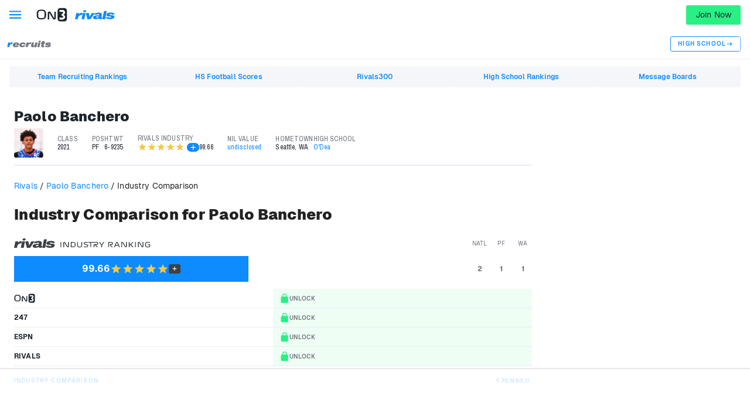

--- FILE ---
content_type: text/html; charset=utf-8
request_url: https://www.google.com/recaptcha/api2/aframe
body_size: 268
content:
<!DOCTYPE HTML><html><head><meta http-equiv="content-type" content="text/html; charset=UTF-8"></head><body><script nonce="CD3IkCg0FRDWN5svmLa0Pg">/** Anti-fraud and anti-abuse applications only. See google.com/recaptcha */ try{var clients={'sodar':'https://pagead2.googlesyndication.com/pagead/sodar?'};window.addEventListener("message",function(a){try{if(a.source===window.parent){var b=JSON.parse(a.data);var c=clients[b['id']];if(c){var d=document.createElement('img');d.src=c+b['params']+'&rc='+(localStorage.getItem("rc::a")?sessionStorage.getItem("rc::b"):"");window.document.body.appendChild(d);sessionStorage.setItem("rc::e",parseInt(sessionStorage.getItem("rc::e")||0)+1);localStorage.setItem("rc::h",'1768845257471');}}}catch(b){}});window.parent.postMessage("_grecaptcha_ready", "*");}catch(b){}</script></body></html>

--- FILE ---
content_type: text/css; charset=UTF-8
request_url: https://www.on3.com/_next/static/css/3109b491cfe03211.css
body_size: 5525
content:
.Paywall_container__WXeoo .Paywall_join__se9HK{position:relative;display:inline-block;color:#1d252c;box-shadow:0 2px 4px rgba(0,0,0,.1);border-color:transparent;padding:.75rem 1.25rem;border-radius:3px;font-size:.875rem;line-height:1.25;font-weight:400;letter-spacing:.15px;opacity:1;transition:all .2s;cursor:pointer}.Paywall_container__WXeoo .Paywall_join__se9HK:hover{box-shadow:0 1px 2px rgba(0,0,0,.1)}.Paywall_container__WXeoo .Paywall_join__se9HK:disabled{pointer-events:none;opacity:.25}.Paywall_container__WXeoo h2{font-size:1.25rem;font-family:Geist,arial,helvetica,sans-serif;font-weight:600;letter-spacing:.15px}.Paywall_wrapper__Ai6z5{background-color:#f5f6f9;padding:1.5rem 1.5rem 3rem;color:#1d252c}.Paywall_container__WXeoo{display:flex;flex-direction:column;align-items:center;justify-content:flex-start;flex-wrap:nowrap;gap:1.5rem;width:-webkit-fit-content;width:-moz-fit-content;width:fit-content;margin:0 auto}.Paywall_container__WXeoo .Paywall_block__eJExj{padding:0 .75rem;text-align:center}.Paywall_container__WXeoo .Paywall_block__eJExj>*{margin-top:.75rem}.Paywall_container__WXeoo .Paywall_block__eJExj>:first-child{margin-top:0}.Paywall_container__WXeoo .Paywall_block__eJExj>:last-child{margin-bottom:0}.Paywall_container__WXeoo .Paywall_block__eJExj div{font-size:.75rem}.Paywall_container__WXeoo .Paywall_membersOnly__vCyk9{display:flex;flex-direction:row;align-items:center;justify-content:center;flex-wrap:nowrap;gap:.375rem;padding:.375rem;width:100%;background:rgba(41,240,133,.08)}.Paywall_container__WXeoo .Paywall_membersOnly__vCyk9 span{background-color:#29f085;font-size:.625rem;font-weight:600;padding:3px 6px;text-transform:uppercase}.Paywall_container__WXeoo .Paywall_join__se9HK{padding:.75rem 2rem;background-color:#29f085}.Paywall_container__WXeoo .Paywall_links__Rg4bf{display:flex;flex-direction:row;align-items:center;justify-content:flex-start;flex-wrap:nowrap;gap:5px;font-size:.75rem}.Paywall_container__WXeoo .Paywall_links__Rg4bf a{text-decoration:underline}.StarRating_block__Bw4pA{display:flex;flex-direction:row;align-items:center;justify-content:flex-start;flex-wrap:nowrap;gap:.25rem;line-height:1.2}.StarRating_block__Bw4pA .StarRating_stars__C0JPS{display:inline-flex}.StarRating_block__Bw4pA .StarRating_fiveStar__WbXBm{display:flex;flex-direction:row;align-items:center;justify-content:flex-start;flex-wrap:nowrap;gap:0;background-color:#0d8bff;color:#fff;border-radius:9999px;padding:0 2px}.StarRating_block__Bw4pA .StarRating_fiveStar__WbXBm svg{font-size:14px}.StarRating_block__Bw4pA .StarRating_fiveStar__WbXBm:hover{opacity:.9}.StarRating_block__Bw4pA .StarRating_rating__0y5XS{font-size:.75rem}.StarRating_block__Bw4pA .StarRating_transferPortal__4SITA{gap:0}.StarRanking_ranking__ukzRS,.StarRating_block__Bw4pA .StarRating_transferPortal__4SITA{display:flex;flex-direction:row;align-items:center;justify-content:flex-start;flex-wrap:nowrap}.StarRanking_ranking__ukzRS{gap:.625rem;font-family:Archivo Narrow,arial,sans-serif;font-size:.75rem;color:#6f747b}.StarRanking_ranking__ukzRS dl{display:flex;flex-direction:row;align-items:center;justify-content:flex-start;flex-wrap:nowrap;gap:.25rem;line-height:1.2}.StarRanking_ranking__ukzRS dl a:hover{opacity:.9}.SlimTransferStatusV1_transferContainer__cjkBX{display:flex;flex-direction:column;gap:5px}@media only screen and (min-width:1200px),only screen and (min-width:800px)and (max-width:960px){.SlimTransferStatusV1_transferContainer__cjkBX{align-self:center}}.SlimTransferStatusV1_transferContainer__cjkBX .SlimTransferStatusV1_shortTermLabel__6IHxB{display:none}@media screen and (min-width:450px){.SlimTransferStatusV1_transferContainer__cjkBX .SlimTransferStatusV1_shortTermLabel__6IHxB{display:flex;white-space:nowrap;line-height:1;color:#6f747b}}.SlimTransferStatusV1_transferContainer__cjkBX .SlimTransferStatusV1_teamsContainer__mq6_z{display:flex;align-items:center;gap:3px;background-color:#e9ecf3;border-radius:1px;box-shadow:0 5px 15px rgba(0,0,0,.08);padding:3px;max-width:-webkit-fit-content;max-width:-moz-fit-content;max-width:fit-content}.SlimTransferStatusV1_transferContainer__cjkBX .SlimTransferStatusV1_teamsContainer__mq6_z figure{height:20px;width:20px}.SlimTransferStatusV1_transferContainer__cjkBX .SlimTransferStatusV1_teamsContainer__mq6_z figure img{height:100%;width:auto}.SlimTransferStatusV1_transferContainer__cjkBX .SlimTransferStatusV1_arrowForward__FdMuI{height:15px;width:15px}.SlimTransferStatusV1_transferContainer__cjkBX .SlimTransferStatusV1_lastTeam__sKxq6{display:flex;justify-content:center;align-items:center}.SlimTransferStatusV1_transferContainer__cjkBX .SlimTransferStatusV1_lastTeam__sKxq6 .SlimTransferStatusV1_teamLogo__N5zd3{height:20px;width:20px}.SlimTransferStatusV1_transferContainer__cjkBX .SlimTransferStatusV1_newTeam___u4lO{display:flex;justify-content:center;align-items:center;min-width:-webkit-fit-content;min-width:-moz-fit-content;min-width:fit-content}@media only screen and (min-width:1200px){.SlimTransferStatusV1_transferContainer__cjkBX .SlimTransferStatusV1_newTeam___u4lO{gap:2px;flex-direction:column}}.SlimTransferStatusV1_transferContainer__cjkBX .SlimTransferStatusV1_newTeam___u4lO .SlimTransferStatusV1_teamLogo__N5zd3{height:20px;width:20px}.SlimTransferStatusV1_transferContainer__cjkBX .SlimTransferStatusV1_commitDate__PxfZk{font-size:.75rem;color:#6f747b;letter-spacing:.15px}.SlimTransferStatusV1_transferContainer__cjkBX .SlimTransferStatusV1_undecided__pqvcl{height:25px;width:25px}.PlayerRankingsStatus_statusWrapper__hEWPw{grid-area:status;display:flex;justify-content:center}@media screen and (min-width:960px){.PlayerRankingsStatus_statusWrapper__hEWPw{justify-content:flex-start;align-self:center}}.PlayerRankingsStatus_statusContainer__w5aRI{display:flex;flex-direction:column;align-items:center;justify-content:center;flex-wrap:wrap;gap:0 .375rem}.PlayerRankingsStatus_statusContainer__w5aRI figure{display:inline-flex;flex-shrink:0}.PlayerRankingsStatus_statusContainer__w5aRI figure img{height:1.5rem;width:1.5rem}.PlayerRankingsStatus_statusContainer__w5aRI .PlayerRankingsStatus_statusOrg__VXDqa{display:flex;flex-direction:row;align-items:center;justify-content:flex-start;flex-wrap:nowrap;gap:.25rem}.PlayerRankingsStatus_statusContainer__w5aRI .PlayerRankingsStatus_checkmarkContainer__09I5u{grid-column:2;background-color:#deb22b;border-radius:50px;align-self:center;height:1rem;width:1rem}.PlayerRankingsStatus_statusContainer__w5aRI .PlayerRankingsStatus_checkmarkContainer__09I5u .PlayerRankingsStatus_checkmarkIcon__k6Xw5{padding:2px;height:1rem;width:1rem;fill:#fff}.PlayerRankingsStatus_statusContainer__w5aRI .PlayerRankingsStatus_signed__BVD9K{display:flex;justify-content:center;grid-column:span 2;font-family:Archivo Narrow,arial,sans-serif;font-size:.625rem;font-weight:600;text-transform:uppercase;color:#6f747b}.PlayerRankingsStatus_totalInterest__LYq38{text-align:center}@media screen and (min-width:960px){.PlayerRankingsStatus_totalInterest__LYq38{align-self:center}}.PlayerRankingsStatus_interestCount__bt5Ap{display:block;font-size:15px;margin-bottom:3px}.PlayerRankingsStatus_predictionsContainer__GeSgU{grid-area:status;display:flex;gap:.375rem;flex-wrap:wrap;flex-direction:column}.PlayerRankingsStatus_predictionsContainer__GeSgU .PlayerRankingsStatus_prediction__uvQvW{display:flex;align-items:center;gap:.375rem}.PlayerRankingsStatus_predictionsContainer__GeSgU .PlayerRankingsStatus_prediction__uvQvW figure{display:inline-flex;flex-shrink:0}.PlayerRankingsStatus_predictionsContainer__GeSgU .PlayerRankingsStatus_prediction__uvQvW figure img{height:1.25rem;width:1.25rem}@media screen and (min-width:960px){.PlayerRankingsStatus_predictionsContainer__GeSgU{flex-direction:row}}.PlayerRankingsStatus_rpmPercent__47RVj{font-size:.75rem;color:#6f747b}.PlayerRankingsPage_btnLoadMore__XQt9F{position:relative;display:inline-block;color:#1d252c;box-shadow:0 2px 4px rgba(0,0,0,.1);border-color:transparent;padding:.75rem 1.25rem;border-radius:3px;font-size:.875rem;line-height:1.25;font-weight:400;letter-spacing:.15px;opacity:1;transition:all .2s;cursor:pointer}.PlayerRankingsPage_btnLoadMore__XQt9F:hover{box-shadow:0 1px 2px rgba(0,0,0,.1)}.PlayerRankingsPage_btnLoadMore__XQt9F:disabled{pointer-events:none;opacity:.25}.PlayerRankingsPage_btnLoadMore__XQt9F{background-color:transparent;box-shadow:none}.PlayerRankingsPage_btnLoadMore__XQt9F:hover{box-shadow:none}.PlayerRankingsPage_header__I7ffs h1{font-size:clamp(1.5rem,3vw,3rem);font-family:Geist,arial,helvetica,sans-serif;font-weight:900;letter-spacing:.25px;line-height:1.2}.PlayerRankingsPage_noResults__P9poj{padding:.375rem .75rem;background-color:#f5f6f9;border-radius:3px;letter-spacing:normal;font-size:.875rem}.PlayerRankingsPage_header__I7ffs h1{margin-bottom:.75rem}.PlayerRankingsPage_searchOptions__tb9Mh{display:flex;flex-direction:column}@media(min-width:1200px){.PlayerRankingsPage_searchOptions__tb9Mh{flex-direction:row;align-items:flex-end;flex-wrap:wrap;justify-content:space-between;border-bottom:2px solid #e9ecf3}}.PlayerRankingsPage_playerRankings__YBDbe{display:flex;flex-direction:column}.PlayerRankingsPage_playerRankingsHeader__1vgbh{display:flex;justify-content:space-between;column-gap:10px}.PlayerRankingsPage_link__z94Vy{margin-top:0}.PlayerRankingsPage_rankingType__KmnCM{display:grid;grid-template-columns:auto auto auto}.PlayerRankingsPage_rankingTypeLink__PbX05{display:grid;align-items:center;padding:.625rem;font-family:Archivo Narrow,arial,sans-serif;color:#6f747b;text-transform:uppercase;letter-spacing:.15px;border-bottom:2px solid #f5f6f9;transition:all .08s ease}.PlayerRankingsPage_rankingTypeLink__PbX05:hover{border-bottom-color:currentcolor}.PlayerRankingsPage_rankingTypeLink__PbX05.PlayerRankingsPage_active__ey3lA,.PlayerRankingsPage_rankingTypeLink__PbX05.PlayerRankingsPage_active__ey3lA:hover{color:#0d8bff;border-color:#0d8bff;pointer-events:none}.PlayerRankingsPage_list__WwdSO{display:grid}.PlayerRankingsPage_btnLoadMore__XQt9F{font-family:Archivo,arial,sans-serif;font-size:.625rem;font-weight:600;letter-spacing:1.15px;text-transform:uppercase;color:#0d8bff;width:-webkit-fit-content;width:-moz-fit-content;width:fit-content;justify-self:center}.PlayerRankingsPage_btnLoadMore__XQt9F:hover{filter:brightness(85%)}.PlayerRankingsPage_softballBlock__bHVZp{padding:.75rem 1.5rem 0;display:flex;flex-direction:row;align-items:center;justify-content:flex-start;flex-wrap:nowrap;gap:.625rem}@media screen and (min-width:1200px){.PlayerRankingsPage_softballBlock__bHVZp{padding:.75rem 0 0}}.PlayerRankingsPage_softballBlock__bHVZp span{font-size:.6rem;font-weight:600;text-transform:uppercase;letter-spacing:1.15px}.Filter_conferenceWrapper__ESmLR [data-type=clear]:hover{background-color:#f5f6f9}.Filter_conferenceWrapper__ESmLR [data-type=clear]:after{content:"";display:block;position:absolute;top:50%;left:50%;transform:translate(-50%,-50%);border-radius:100%;background:currentcolor;opacity:0;width:25%;aspect-ratio:1;transition:.2s}.Filter_conferenceWrapper__ESmLR [data-type=clear]:focus:after{opacity:.1;width:50%}.Filter_conferenceWrapper__ESmLR .Filter_active__jwpY_[data-type=clear]:after{animation:Filter_mui__v8zFY .5s ease-in-out forwards}@keyframes Filter_mui__v8zFY{0%{width:50%;opacity:.1;background:currentcolor}50%{width:200%;opacity:.2;background:radial-gradient(circle,transparent 0,transparent 75%,currentcolor 0)}to{width:200%;opacity:0;background:radial-gradient(circle,transparent 0,transparent 75%,currentcolor 0)}}.Filter_filterWrapper__ds4mC{display:flex}.Filter_filterButton__K_Ncp{text-transform:capitalize;font-weight:400}.Filter_commitFilters__RViS3{margin-bottom:.625rem}.Filter_conferenceWrapper__ESmLR{display:grid;grid-template-areas:"a b c";grid-template-columns:repeat(3,100px);grid-row-gap:2px;row-gap:2px}.Filter_conferenceWrapper__ESmLR [data-type=clear]{grid-column:span 3;text-align:center;font-weight:600;padding:.375rem 0;color:#fff}.Filter_conferenceWrapper__ESmLR [data-type=clear]:hover{filter:brightness(90%)}.Filter_btnConference__P5dQR{height:40px;border-radius:0}.Filter_conferenceText__ZQsvG{font-size:15px;line-height:14px;letter-spacing:2.15px}.Filter_wrapper___twM6{display:flex;flex-direction:column;align-items:center;max-height:50vh;height:100%;padding:.625rem}.Filter_wrapper___twM6.Filter_teamWrapper__FFOtM{max-height:30vh;height:100vh}@media screen and (min-height:800px){.Filter_wrapper___twM6.Filter_teamWrapper__FFOtM{max-height:40vh}}@media screen and (min-height:1000px){.Filter_wrapper___twM6.Filter_teamWrapper__FFOtM{max-height:50vh}}@media screen and (min-width:600px){.Filter_wrapper___twM6.Filter_teamWrapper__FFOtM{height:100%}}.Filter_yearWrapper__TK6Dv{flex-direction:column}.Filter_link___L0bX{padding:.625rem;font-size:15px;line-height:14px;letter-spacing:2.15px}.Filter_arrow__po2D_{margin-left:5px}.SortFilter_filterWrapper__vSWY_{display:flex}.SortFilter_btnSelected__PVDR_{font-family:Archivo Narrow,arial,sans-serif;font-size:15px;line-height:1;font-weight:600;letter-spacing:2.15px;text-transform:uppercase;border:1px solid #e9ecf3;padding:10px;align-items:center;justify-content:space-between}.SortFilter_btnSelected__PVDR_ .SortFilter_dropDownArrow__DJyjh{margin-right:10px;height:10px;width:10px}.SortFilter_btnSelected__PVDR_ .SortFilter_btnSelectedText__bCxnS{display:flex;align-items:center}.SortFilter_selectedType__LBU9t{margin-left:5px}.SortFilter_listWrapper__PEwc8{display:flex;flex-direction:column;max-height:50vh;height:100%;padding:10px;min-width:100%}.SortFilter_listWrapper__PEwc8 .SortFilter_button___iYkj{font-family:Archivo Narrow,arial,sans-serif;font-size:15px;line-height:1;font-weight:600;letter-spacing:2.15px;text-transform:uppercase;display:flex;padding:10px;justify-content:space-between;align-items:center}.SortFilter_listWrapper__PEwc8 .SortFilter_button___iYkj.SortFilter_active__ITKZD{color:#1d252c}.SortFilter_arrow__DyhAi{height:15px;width:15px;transform:rotate(90deg)}.SortFilter_arrow__DyhAi.SortFilter_flip__h4q3G{transform:rotate(-90deg)}.TeamRankings_teamListWrapper__Zag8y{display:flex;flex-direction:column;padding:1.5rem}.TeamRankings_filterWrapper__XwQPB{display:flex}.TeamRankings_filterWrapper__XwQPB .TeamRankings_btnConferenceFilter__jDxl2{text-transform:uppercase}.TeamRankings_text__WR27V{text-transform:capitalize}@media(min-width:660px){.TeamRankings_text__WR27V{font-size:42px;margin-bottom:30px}}@media(min-width:1300px){.TeamRankings_text__WR27V{font-size:60px}}.TeamRankings_navContainer__juEXK{margin-left:-8px}@media only screen and (min-width:1200px),only screen and (min-width:800px)and (max-width:960px){.TeamRankings_navContainer__juEXK{border-bottom:1px solid #e9ecf3}}.TeamRankings_header__VJcGj{border-bottom:1px solid #e9ecf3;display:flex;justify-content:space-between;margin-top:16px;flex-wrap:nowrap;align-items:center}@media only screen and (min-width:1200px),only screen and (min-width:800px)and (max-width:960px){.TeamRankings_header__VJcGj{align-items:flex-end;display:grid;grid-template-columns:.4fr 2fr 4fr 1fr 1fr 1fr;border-bottom:2px solid #e9ecf3;margin-top:20px}}.TeamRankings_metaBlock__6LDIo{display:flex;flex-direction:column;gap:10px}@media screen and (min-width:728px){.TeamRankings_metaBlock__6LDIo{flex-direction:row;justify-content:space-between;align-items:center;margin-top:10px}}.TeamRankings_blockOne__lvQPx{display:flex;flex-direction:column}@media screen and (min-width:728px){.TeamRankings_blockOne__lvQPx{flex-direction:row;flex-wrap:wrap;align-items:center;gap:10px}}.TeamRankings_blockTwo__mTlTz{display:flex;align-items:center;justify-items:center;text-align:center;border:1px solid #0d8bff;padding:8px;min-width:-webkit-fit-content;min-width:-moz-fit-content;min-width:fit-content}@media screen and (min-width:728px){.TeamRankings_blockTwo__mTlTz{padding:5px 8px}}.TeamRankings_blockTwo__mTlTz .TeamRankings_breakdownLink__F_TSD{min-width:100%;font-size:12px;letter-spacing:2.15px}.TeamRankings_updateDate__5xlel{color:#6f747b;margin-bottom:15px}@media screen and (min-width:728px){.TeamRankings_updateDate__5xlel{margin-bottom:0}}.TeamRankings_averageCommits__yDuwo{color:#6f747b}.TeamRankings_averageCommitsNumber__qFzwx{color:#1d252c;background-color:#e9ecf3;padding:0 5px;line-height:22px;display:inline-block;border-radius:3px;margin-left:5px;font-weight:700}.TeamRankings_rankHeader__Umn61{font-size:14px}@media only screen and (min-width:1200px),only screen and (min-width:800px)and (max-width:960px){.TeamRankings_rankHeader__Umn61{font-size:unset;padding:0 0 10px;line-height:1;min-height:30px;display:flex;align-items:center}}.TeamRankings_starStyle__Pucpo{display:none}@media only screen and (min-width:1200px),only screen and (min-width:800px)and (max-width:960px){.TeamRankings_starStyle__Pucpo{grid-column:3;display:grid;justify-content:space-between;grid-template-columns:.5fr .5fr .5fr .75fr;align-items:flex-end}}.TeamRankings_ratingHeader__pyocu{display:none;grid-column:4}@media only screen and (min-width:1200px),only screen and (min-width:800px)and (max-width:960px){.TeamRankings_ratingHeader__pyocu{display:unset}}.TeamRankings_nilHeader__zDEuG{display:none;grid-column:5;padding:0 0 10px;line-height:1;min-height:30px}@media only screen and (min-width:1200px),only screen and (min-width:800px)and (max-width:960px){.TeamRankings_nilHeader__zDEuG{display:flex;align-items:flex-end}}.TeamRankings_scoreHeader__KNvcD{display:none;grid-column:6}@media only screen and (min-width:1200px),only screen and (min-width:800px)and (max-width:960px){.TeamRankings_scoreHeader__KNvcD{display:unset}.TeamRankings_filters__p_vJy{display:flex;justify-content:flex-end}}.TeamRankings_txtLoadMore__Mrxkx{font-size:12px;letter-spacing:2.15px}.TeamRankings_txtLoadMore__Mrxkx.TeamRankings_isDisabled__Mr3N1{color:#6f747b}.TeamRankings_btnLoadMore__674h4{height:auto;margin-top:15px;align-self:center}.TeamRankings_btnLoadMore__674h4:hover{background-color:transparent}.TeamRankings_btnLoadMore__674h4:hover .TeamRankings_txtLoadMore__Mrxkx{color:#1d252c}.TeamRankings_btnLoadMore__674h4:hover.TeamRankings_isDisabled__Mr3N1{color:#6f747b}.TeamRankings_btnSort__RG3Fv{display:none}@media only screen and (min-width:1200px),only screen and (min-width:800px)and (max-width:960px){.TeamRankings_btnSort__RG3Fv{display:flex;justify-content:space-between;padding:0 0 10px;min-height:30px;font-size:13px;font-weight:600;letter-spacing:.15px;line-height:1;border-radius:0;align-items:flex-end;color:#1d252c}}.TeamRankings_btnSort__RG3Fv.TeamRankings_active__IPXjD{border-bottom:2px solid #0d8bff}.TeamRankings_arrow__G3F2Z{width:13px;height:auto;transform:rotate(90deg);margin-right:5px}.TeamRankings_arrow__G3F2Z line{stroke:#1d252c}.TeamRankings_mobileSort__jWmIq{margin-bottom:10px;max-width:375px}@media only screen and (min-width:1200px),only screen and (min-width:800px)and (max-width:960px){.TeamRankings_mobileSort__jWmIq{display:none}}.TeamRankings_ad__Nsivj{padding-top:25px;border-bottom:1px solid #e9ecf3}@media screen and (min-width:960px){.TeamRankings_ad__Nsivj{display:none}}.TeamRankings_softballBlock__LTz91{background-color:#f5f6f9;padding:.75rem 1.5rem;margin:0 -20px;display:flex;flex-direction:row;align-items:center;justify-content:flex-start;flex-wrap:nowrap;gap:.625rem}@media screen and (min-width:1200px){.TeamRankings_softballBlock__LTz91{background:none}}.TeamRankings_softballBlock__LTz91 span{font-size:.6rem;font-weight:600;text-transform:uppercase;letter-spacing:1.15px}.TeamRow_fiveStars__H3bl0,.TeamRow_fourStars__CRs4O,.TeamRow_threeStars__jhs23,.TeamRow_totalCommits__3vt5X{display:flex;text-transform:uppercase;background:#f5f6f9;border-radius:5px;width:50px;height:50px;flex-direction:column;padding:10px 5px;justify-content:space-between}@media screen and (min-width:375px){.TeamRow_fiveStars__H3bl0,.TeamRow_fourStars__CRs4O,.TeamRow_threeStars__jhs23,.TeamRow_totalCommits__3vt5X{width:60px;padding:10px}}@media only screen and (min-width:1200px),only screen and (min-width:800px)and (max-width:960px){.TeamRow_fiveStars__H3bl0,.TeamRow_fourStars__CRs4O,.TeamRow_threeStars__jhs23,.TeamRow_totalCommits__3vt5X{width:29px;height:30px;padding:4px;justify-content:space-around}}.TeamRow_badgeNumberColor__kJEnj,.TeamRow_badgeNumber__abiuG{font-size:12px;letter-spacing:.15px;line-height:12px}@media screen and (min-width:600px){.TeamRow_badgeNumberColor__kJEnj,.TeamRow_badgeNumber__abiuG{text-align:center;display:flex;justify-content:center}}@media only screen and (min-width:1200px),only screen and (min-width:800px)and (max-width:960px){.TeamRow_badgeTitleColor__Vplj5,.TeamRow_badgeTitle__l3gWt{display:none}}.TeamRow_fourStars__CRs4O,.TeamRow_threeStars__jhs23{background:#f5f6f9}.TeamRow_teamContainer__TTLbt{display:grid;border-bottom:1px solid #e9ecf3;padding:20px 0;grid-column-gap:5px;column-gap:5px;grid-row-gap:10px;row-gap:10px;grid-template-areas:"rank logo score average" ". stars stars nil"}@media only screen and (min-width:1200px),only screen and (min-width:800px)and (max-width:960px){.TeamRow_teamContainer__TTLbt{column-gap:0;grid-template-columns:.4fr 2fr 4fr 1fr 1fr 1fr;grid-template-areas:"rank logo stars average nil score";align-items:center}}.TeamRow_logoLink__I9UYn{display:flex;grid-area:logo;align-items:center}@media only screen and (min-width:1200px),only screen and (min-width:800px)and (max-width:960px){.TeamRow_logo__s7FtU{height:50px;width:50px}}.TeamRow_teamName__urGek{margin-left:12px;color:#0d8bff}.TeamRow_starsContainer__wmDhS{grid-area:stars;display:flex;justify-content:space-between;align-items:center;column-gap:3px}@media only screen and (min-width:1200px),only screen and (min-width:800px)and (max-width:960px){.TeamRow_starsContainer__wmDhS{display:grid;grid-template-columns:.5fr .5fr .5fr .75fr}}.TeamRow_totalCommits__3vt5X{background:#dce1e4}.TeamRow_mobileAvgLabel__nTl7o{color:#6f747b;margin-bottom:2px}@media only screen and (min-width:1200px),only screen and (min-width:800px)and (max-width:960px){.TeamRow_mobileAvgLabel__nTl7o{display:none}}.TeamRow_averageRating__UCiqv{display:flex;flex-direction:column;grid-area:average;height:30px;border-radius:5px;justify-content:center;justify-self:flex-end}@media only screen and (min-width:1200px),only screen and (min-width:800px)and (max-width:960px){.TeamRow_averageRating__UCiqv{background:none;justify-self:flex-start}}.TeamRow_averageNil___jo9s{background:#f5f6f9;max-width:50px;padding:10px 5px;display:flex;flex-direction:column;grid-area:nil;border-radius:5px;justify-self:flex-end}.TeamRow_averageNil___jo9s .TeamRow_mobileAvgLabel__nTl7o{line-height:12px}@media only screen and (min-width:1200px),only screen and (min-width:800px)and (max-width:960px){.TeamRow_averageNil___jo9s{background:none;justify-self:flex-start}}.TeamRow_score__a_HVL{display:flex;grid-area:score;width:60px;height:30px;border-radius:5px;font-weight:700;background:#f5f6f9;text-align:center;align-items:center;justify-content:center;justify-self:end}@media only screen and (min-width:1200px),only screen and (min-width:800px)and (max-width:960px){.TeamRow_score__a_HVL{justify-self:start}}.TeamRow_txtRating__yaXwy{color:#6f747b}@media only screen and (min-width:1200px),only screen and (min-width:800px)and (max-width:960px){.TeamRow_txtRating__yaXwy{font-family:Geist,arial,helvetica,sans-serif;font-size:12px;font-weight:400}}.TeamRow_txtScore__Rufts{font-size:14px;font-weight:700}.StandardSidebar_sidebar__F1knA{position:relative;margin-top:1.5rem;z-index:5}@media screen and (min-width:960px){.StandardSidebar_sidebar__F1knA{margin-top:unset}.StandardSidebar_sidebar__F1knA>*{margin-top:1.5rem}.StandardSidebar_sidebar__F1knA>:first-child{margin-top:0}.StandardSidebar_sidebar__F1knA>:last-child{margin-bottom:0}}.PlayerRankingsItem_block__kuO8v .PlayerRankingsItem_age__TNQDB dt{font-family:Archivo Narrow,arial,sans-serif;font-weight:600;font-size:.75rem;letter-spacing:.15px;text-transform:uppercase}.PlayerRankingsItem_verified__45wW8 a{text-decoration:underline;color:#0d8bff;text-underline-offset:2px}.PlayerRankingsItem_verified__45wW8 a:hover{opacity:.9}.PlayerRankingsItem_block__kuO8v .PlayerRankingsItem_age__TNQDB dd,.PlayerRankingsItem_block__kuO8v .PlayerRankingsItem_rankContainer__m7HMB,.PlayerRankingsItem_details__QMDue,.PlayerRankingsItem_nilContainer__2cQWX .PlayerRankingsItem_nilLabel__8vYrK{font-size:.625rem;color:#6f747b;line-height:1.2;letter-spacing:.15px}.PlayerRankingsItem_details__QMDue .PlayerRankingsItem_homeContainer__CLv44 dd:last-of-type{min-width:0;overflow:hidden;text-overflow:ellipsis;white-space:nowrap}.PlayerRankingsItem_block__kuO8v .PlayerRankingsItem_rankContainer__m7HMB dt,.PlayerRankingsItem_details__QMDue .PlayerRankingsItem_homeContainer__CLv44 dt,.PlayerRankingsItem_details__QMDue .PlayerRankingsItem_vitalsContainer__XYfbI dt{position:absolute;width:1px;height:1px;padding:0;margin:-1px;overflow:hidden;clip:rect(0,0,0,0);white-space:nowrap;border-width:0}.PlayerRankingsItem_block__kuO8v{display:grid;padding:1rem 0;border-bottom:1px solid #e9ecf3;grid-column-gap:.625rem;column-gap:.625rem;grid-template-columns:-webkit-min-content 50px minmax(0,1fr) -webkit-min-content;grid-template-columns:min-content 50px minmax(0,1fr) min-content;align-items:flex-start;grid-template-areas:"rank avatar details position" "rank avatar details status" ". . stars status" ". . nil ." ". . verified icons"}.PlayerRankingsItem_block__kuO8v[data-ranking-type=college]{grid-template-areas:"rank avatar details age" ". position stars ." ". class stars ." ". class nil ." ". . verified icons"}.PlayerRankingsItem_block__kuO8v[data-ranking-type=college] .PlayerRankingsItem_rankContainer__m7HMB dd[data-active=true]{background-color:transparent}@media screen and (min-width:960px){.PlayerRankingsItem_block__kuO8v[data-ranking-type=college] .PlayerRankingsItem_rankContainer__m7HMB dd[data-active=true]{text-align:left}.PlayerRankingsItem_block__kuO8v{grid-template-columns:50px 60px 1fr 60px 75px clamp(150px,10vw,200px) 75px 110px;align-items:center;grid-template-areas:"rank avatar details position nil stars status verified"}.PlayerRankingsItem_block__kuO8v[data-ranking-type=college]{grid-template-columns:50px 60px 1fr clamp(30px,10vw,50px) clamp(50px,10vw,100px) clamp(30px,10vw,50px) clamp(150px,10vw,200px) 75px 110px;grid-template-areas:"rank avatar details position class age stars nil verified"}}.PlayerRankingsItem_block__kuO8v .PlayerRankingsItem_status__k2fSP{grid-area:status}.PlayerRankingsItem_block__kuO8v .PlayerRankingsItem_rankContainer__m7HMB{display:flex;flex-direction:column;align-items:center;justify-content:flex-start;flex-wrap:nowrap;gap:0;font-size:.75rem;grid-area:rank;min-width:30px;align-self:flex-start}.PlayerRankingsItem_block__kuO8v .PlayerRankingsItem_rankContainer__m7HMB dd{padding:.375rem;text-align:center;width:100%}.PlayerRankingsItem_block__kuO8v .PlayerRankingsItem_rankContainer__m7HMB dd[data-active=true]{font-weight:600;color:#1d252c;background-color:#f5f6f9;border-radius:3px}@media screen and (min-width:960px){.PlayerRankingsItem_block__kuO8v .PlayerRankingsItem_rankContainer__m7HMB dd[data-active=true]{font-size:.875rem}}.PlayerRankingsItem_block__kuO8v .PlayerRankingsItem_rankContainer__m7HMB.PlayerRankingsItem_isConsensus___1P_M{flex-direction:column-reverse}@media screen and (min-width:960px){.PlayerRankingsItem_block__kuO8v .PlayerRankingsItem_rankContainer__m7HMB{align-self:center}}.PlayerRankingsItem_block__kuO8v .PlayerRankingsItem_avatar__RTVE8{grid-area:avatar;justify-self:center;height:50px;width:50px}@media screen and (min-width:960px){.PlayerRankingsItem_block__kuO8v .PlayerRankingsItem_avatar__RTVE8{height:60px;width:60px}}.PlayerRankingsItem_block__kuO8v .PlayerRankingsItem_age__TNQDB{grid-area:age;display:flex;flex-direction:column;align-items:center;justify-content:flex-start;flex-wrap:nowrap;gap:.25rem}@media screen and (min-width:960px){.PlayerRankingsItem_block__kuO8v .PlayerRankingsItem_age__TNQDB{align-items:flex-start}}.PlayerRankingsItem_block__kuO8v .PlayerRankingsItem_age__TNQDB dt{font-size:.625rem;color:#6f747b}@media screen and (min-width:960px){.PlayerRankingsItem_block__kuO8v .PlayerRankingsItem_age__TNQDB dt{display:none}}.PlayerRankingsItem_block__kuO8v .PlayerRankingsItem_age__TNQDB dd{font-size:.75rem}@media screen and (min-width:960px){.PlayerRankingsItem_block__kuO8v .PlayerRankingsItem_age__TNQDB dd{color:#1d252c}}.PlayerRankingsItem_block__kuO8v .PlayerRankingsItem_classRank__008u_{grid-area:class;display:flex;flex-direction:column;align-items:center;justify-content:flex-start;flex-wrap:nowrap;gap:.25rem;justify-self:center;font-size:.75rem;line-height:1.2;color:#1d252c}.PlayerRankingsItem_block__kuO8v .PlayerRankingsItem_classRank__008u_ img{height:30px;width:30px}@media screen and (min-width:960px){.PlayerRankingsItem_block__kuO8v .PlayerRankingsItem_classRank__008u_{justify-self:flex-start;flex-direction:row;align-items:center;flex-wrap:wrap;text-align:center}}.PlayerRankingsItem_details__QMDue{display:grid;grid-area:details;grid-gap:2px;gap:2px;font-size:.75rem;line-height:1.25;letter-spacing:.15px}.PlayerRankingsItem_details__QMDue .PlayerRankingsItem_name__2rGOI{display:flex;gap:5px;align-items:center;align-self:flex-end;font-weight:700;font-size:.875rem;letter-spacing:normal}.PlayerRankingsItem_details__QMDue .PlayerRankingsItem_homeContainer__CLv44{display:grid;display:flex;flex-direction:row;align-items:center;justify-content:flex-start;flex-wrap:nowrap;grid-gap:.25rem;gap:.25rem;min-width:0}@media screen and (min-width:960px){.PlayerRankingsItem_details__QMDue .PlayerRankingsItem_homeContainer__CLv44{flex-wrap:wrap;gap:3px}}.PlayerRankingsItem_details__QMDue .PlayerRankingsItem_homeContainer__CLv44 dd{white-space:nowrap}@media screen and (min-width:960px){.PlayerRankingsItem_details__QMDue .PlayerRankingsItem_homeContainer__CLv44 dd{min-width:0;overflow:hidden;text-overflow:ellipsis}}.PlayerRankingsItem_details__QMDue .PlayerRankingsItem_vitalsContainer__XYfbI{display:flex;flex-direction:row;align-items:center;justify-content:flex-start;flex-wrap:wrap;gap:0}.PlayerRankingsItem_details__QMDue .PlayerRankingsItem_vitalsContainer__XYfbI dd:not(:last-of-type):after{content:"/";margin:0 2px}.PlayerRankingsItem_playerIcons__a_m7N{display:flex;align-self:flex-end;justify-self:flex-end;gap:5px}.PlayerRankingsItem_playerIcons__a_m7N .PlayerRankingsItem_statusIcon__TMdIV{max-width:1rem;max-height:1rem;fill:#6f747b}@media screen and (min-width:960px){.PlayerRankingsItem_playerIcons__a_m7N{justify-self:flex-start}}.PlayerRankingsItem_stars____nuf{grid-area:stars;display:grid;grid-gap:.25rem;gap:.25rem;margin-top:.25rem}@media screen and (min-width:960px){.PlayerRankingsItem_stars____nuf{margin-top:0}}.PlayerRankingsItem_stars____nuf [data-ui=player-rating]{color:#3b4147}.PlayerRankingsItem_stars____nuf .PlayerRankingsItem_rosterStars__Rlxwq{display:flex;flex-direction:row;align-items:center;justify-content:flex-start;flex-wrap:nowrap;gap:.25rem}.PlayerRankingsItem_stars____nuf .PlayerRankingsItem_rosterStars__Rlxwq .PlayerRankingsItem_collegeTeamLogo__klVIq{height:20px;width:20px}.PlayerRankingsItem_stars____nuf .PlayerRankingsItem_secondaryStars__9bf7O [data-ui=player-stars] svg{height:12px;width:12px}.PlayerRankingsItem_stars____nuf .PlayerRankingsItem_secondaryStars__9bf7O [data-ui=player-rating]{color:#6f747b}@media screen and (min-width:960px){.PlayerRankingsItem_stars____nuf [data-ui=player-rankings] dl{flex-direction:column-reverse;font-family:Geist,arial,helvetica,sans-serif;align-items:flex-start}.PlayerRankingsItem_stars____nuf [data-ui=player-rankings] dl dd{color:#1d252c}.PlayerRankingsItem_stars____nuf [data-ui=player-rankings] dl dt{font-size:.625rem}}.PlayerRankingsItem_nilContainer__2cQWX{grid-area:nil;display:flex;flex-direction:row;align-items:center;justify-content:flex-start;flex-wrap:nowrap;gap:.25rem;margin-top:6px}@media screen and (min-width:960px){.PlayerRankingsItem_nilContainer__2cQWX{margin:0;width:100%}.PlayerRankingsItem_nilContainer__2cQWX .PlayerRankingsItem_nilLabel__8vYrK{display:none}}.PlayerRankingsItem_nilContainer__2cQWX .PlayerRankingsItem_nilValuation__uDAZS{max-width:-webkit-fit-content;max-width:-moz-fit-content;max-width:fit-content;min-width:60px;font-size:12px;font-weight:700;color:#1d252c;padding:.375rem .75rem;background-color:#f5f6f9;text-align:center;border-radius:1px}.PlayerRankingsItem_verified__45wW8{grid-area:verified;display:flex;flex-direction:row;align-items:center;justify-content:flex-start;flex-wrap:nowrap;gap:.625rem;font-family:Archivo Narrow,arial,sans-serif;text-transform:uppercase;font-size:.75rem;font-weight:600;color:#0d8bff;margin-top:.75rem}@media screen and (min-width:960px){.PlayerRankingsItem_verified__45wW8{margin-top:0}}.PlayerRankingsItem_verified__45wW8 a{display:flex;flex-direction:row;align-items:center;justify-content:flex-start;flex-wrap:nowrap;gap:0;text-decoration:none}.PlayerRankingsItem_verified__45wW8 .PlayerRankingsItem_arrow__qtSku{fill:var(--site-primary-color,#0d8bff);transform:rotate(-90deg)}.PlayerRankingsItem_valuationUndisclosed__21zhN{grid-area:nil;color:#6f747b;font-size:11px;font-weight:500;align-self:center}.PlayerRankingsItem_positionAbbr__Vooto{grid-area:position;text-align:center;width:-webkit-fit-content;width:-moz-fit-content;width:fit-content;font-size:.75rem;padding:0 .75rem .375rem;margin-bottom:.375rem;border-bottom:1px solid #e9ecf3;justify-self:center}[data-ranking-type=college] .PlayerRankingsItem_positionAbbr__Vooto{margin-top:.25rem}@media screen and (min-width:960px){[data-ranking-type=college] .PlayerRankingsItem_positionAbbr__Vooto{margin:0}.PlayerRankingsItem_positionAbbr__Vooto{border-bottom:none;margin:0;padding:0;justify-self:flex-start}}.AdSidebarLayout_container__0JQ00{width:100%;max-width:1440px;margin:0 auto;display:grid;align-items:flex-start}.AdSidebarLayout_container__0JQ00>div{display:grid;padding-bottom:3rem;grid-template-rows:-webkit-min-content;grid-template-rows:min-content}.AdSidebarLayout_container__0JQ00 .AdSidebarLayout_sidebar__EwZq8.AdSidebarLayout_hideMobile__Jmmjs{display:none}@media screen and (min-width:960px){.AdSidebarLayout_container__0JQ00 .AdSidebarLayout_sidebar__EwZq8.AdSidebarLayout_hideMobile__Jmmjs{display:block}.AdSidebarLayout_container__0JQ00{grid-template-columns:1fr calc(300px + 3rem)}.AdSidebarLayout_container__0JQ00 .AdSidebarLayout_sidebar__EwZq8{padding:1.5rem}}.PlayerRankingsList_block__zvrmQ{display:none}@media screen and (min-width:960px){.PlayerRankingsList_block__zvrmQ{display:grid;grid-gap:.625rem;gap:.625rem;border-bottom:1px solid #e9ecf3;grid-template-columns:50px 60px 1fr 60px 75px clamp(150px,10vw,200px) 75px 110px;font-size:.75rem;font-weight:600;color:#1d252c}.PlayerRankingsList_block__zvrmQ[data-ranking-type=college]{grid-template-columns:50px 60px 1fr clamp(30px,10vw,50px) clamp(50px,10vw,100px) clamp(30px,10vw,50px) clamp(150px,10vw,200px) 75px 110px;grid-template-areas:"rank avatar details position class age rating nil verified"}.PlayerRankingsList_block__zvrmQ[data-ranking-type=college] [data-name=nil]{grid-area:nil;text-align:left}.PlayerRankingsList_block__zvrmQ[data-ranking-type=college] [data-name=rating]{grid-area:rating}}.PlayerRankingsList_block__zvrmQ .PlayerRankingsList_player__RjP8J{grid-column:2;grid-column:span 2}.PlayerRankingsList_block__zvrmQ .PlayerRankingsList_center__ANn7Q{text-align:center}.PlayerRankingsList_ad__zLIKG{padding-top:.625rem;margin-bottom:15px;border-bottom:1px solid #e9ecf3}@media screen and (min-width:960px){.PlayerRankingsList_ad__zLIKG{display:none}}

--- FILE ---
content_type: text/css; charset=UTF-8
request_url: https://www.on3.com/_next/static/css/ab7a5a34f5da3abc.css
body_size: 4031
content:
.BreadCrumb_block__024qY{display:flex;flex-direction:row;align-items:center;justify-content:flex-start;flex-wrap:wrap;gap:0;overflow:hidden;white-space:nowrap;padding:1.5rem}.BreadCrumb_block__024qY .BreadCrumb_crumb__uafje a{color:var(--site-link-color,#fe3b1f)}.BreadCrumb_block__024qY .BreadCrumb_crumb__uafje+.BreadCrumb_crumb__uafje:before{content:"/";margin:0 .25rem}.BreadCrumb_block__024qY .BreadCrumb_crumb__uafje,.BreadCrumb_block__024qY .BreadCrumb_title__FDJ_N{font-size:.875rem}.BreadCrumb_block__024qY .BreadCrumb_title__FDJ_N{max-width:calc(375px - 3rem);overflow:hidden;text-overflow:ellipsis}@media screen and (min-width:450px){.BreadCrumb_block__024qY .BreadCrumb_title__FDJ_N{max-width:unset}}.Filter_base__WevSQ .Filter_filter__LHdyq:hover{background-color:#f5f6f9}.Filter_base__WevSQ .Filter_filter__LHdyq:after{content:"";display:block;position:absolute;top:50%;left:50%;transform:translate(-50%,-50%);border-radius:100%;background:currentcolor;opacity:0;width:25%;aspect-ratio:1;transition:.2s}.Filter_base__WevSQ .Filter_filter__LHdyq:focus:after{opacity:.1;width:50%}.Filter_base__WevSQ .Filter_active__oGLyu.Filter_filter__LHdyq:after{animation:Filter_mui__0BKDG .5s ease-in-out forwards}@keyframes Filter_mui__0BKDG{0%{width:50%;opacity:.1;background:currentcolor}50%{width:200%;opacity:.2;background:radial-gradient(circle,transparent 0,transparent 75%,currentcolor 0)}to{width:200%;opacity:0;background:radial-gradient(circle,transparent 0,transparent 75%,currentcolor 0)}}.Filter_base__WevSQ{position:relative;display:inline-block}.Filter_base__WevSQ ul{margin:0}.Filter_base__WevSQ a,.Filter_base__WevSQ button{letter-spacing:.35px}.Filter_base__WevSQ .Filter_filter__LHdyq{display:inline-flex;flex-direction:row;align-items:center;justify-content:flex-start;flex-wrap:nowrap;gap:.375rem;position:relative;font-size:.875rem;background-color:transparent;padding:.5rem .75rem;border:1px solid transparent;border-radius:3px;color:inherit;overflow:hidden;cursor:pointer}.Filter_base__WevSQ .Filter_dropdown__o40Iq{display:none;position:absolute;z-index:10;top:100%;left:0;padding:.5rem 0;background-color:#fff;white-space:nowrap;border-radius:3px;box-shadow:0 0 6px rgba(0,0,0,.2);max-height:50vh;min-width:-webkit-max-content;min-width:max-content;overflow:hidden auto}.Filter_base__WevSQ .Filter_dropdown__o40Iq.Filter_open__CSHRi{display:block}.Filter_base__WevSQ .Filter_dropdown__o40Iq a{display:block;color:#1d252c;font-size:1rem;text-align:left;width:100%;padding:.5rem 1.25rem;text-decoration:none;cursor:pointer}.Filter_base__WevSQ .Filter_dropdown__o40Iq a:focus,.Filter_base__WevSQ .Filter_dropdown__o40Iq a:hover{color:inherit;background-color:#f5f6f9}@media screen and (min-width:800px){.Filter_base__WevSQ .Filter_dropdown__o40Iq a{padding:.5rem .875rem}}.Filter_base__WevSQ .Filter_dropdown__o40Iq li[aria-selected=true] a{font-weight:700;background-color:#f5f6f9}.Toggle_base__ogg5I{position:relative}.Toggle_base__ogg5I label{display:flex;flex-direction:row;align-items:center;justify-content:flex-start;flex-wrap:nowrap;gap:.375rem;cursor:pointer}.Toggle_base__ogg5I .Toggle_toggle__w89Q9{display:flex;background-color:#dce1e4;border-radius:16px;width:3.25rem;padding:.375rem}.Toggle_base__ogg5I .Toggle_toggle__w89Q9:before{content:"";display:block;width:1.25rem;height:1.25rem;border-radius:9999px;background-color:#fff;box-shadow:1px 1px .25rem rgba(0,0,0,.25);transition:transform .3s}.Toggle_base__ogg5I input:checked+label [role=switch]{background-color:#1d252c}.Toggle_base__ogg5I input:checked+label .Toggle_toggle__w89Q9:before{transform:translateX(100%)}.On3Avatar_avatar___8iTG{border-radius:15px;object-fit:cover}.On3Avatar_radiusFive__nLs3C{border-radius:5px}.On3Avatar_teamAvatar__PPsM6{border-radius:0;object-fit:contain}.Edit_popout__LYvnF [type=submit]{position:relative;display:inline-block;color:#1d252c;box-shadow:0 2px 4px rgba(0,0,0,.1);border-color:transparent;padding:.75rem 1.25rem;border-radius:3px;font-size:.875rem;line-height:1.25;font-weight:400;letter-spacing:.15px;opacity:1;transition:all .2s;cursor:pointer}.Edit_popout__LYvnF [type=submit]:hover{box-shadow:0 1px 2px rgba(0,0,0,.1)}.Edit_popout__LYvnF [type=submit]:disabled{pointer-events:none;opacity:.25}.Edit_popout__LYvnF [type=submit]{background-color:var(--site-primary-color,#1d252c);color:#fff}.Edit_popout__LYvnF [type=submit]:hover{background-color:color-mix(in srgb,var(--site-primary-color,#1d252c),#000 20%)}@keyframes Edit_popout__LYvnF{0%{top:55%}to{top:50%}}.Edit_popout__LYvnF{position:fixed;z-index:999;top:50%;left:50%;transform:translate(-50%,-50%);animation:Edit_popout__LYvnF .3s ease;background-color:#fff;padding:1.5rem;border-radius:6px;box-shadow:0 .5rem 1rem rgba(0,0,0,.2);display:grid;grid-template-columns:1fr;grid-gap:.75rem;gap:.75rem;width:calc(100% - 1.5rem)}@media screen and (min-width:600px){.Edit_popout__LYvnF{width:auto}}.Edit_popout__LYvnF .Edit_title__9jDZq{font-weight:700}.Edit_popout__LYvnF .Edit_section__rqdou{display:grid;grid-template-columns:1fr;grid-gap:.75rem;gap:.75rem;align-items:flex-start}@media screen and (min-width:450px){.Edit_popout__LYvnF .Edit_section__rqdou{grid-template-columns:1fr 1fr}}.Edit_popout__LYvnF [data-ui=input] label{min-width:0}.Edit_popout__LYvnF [data-ui=input] label span{display:block;white-space:nowrap;min-width:0;text-overflow:ellipsis;overflow:hidden}.Edit_popout__LYvnF [name=close]{position:absolute;top:0;right:0;padding:.75rem;cursor:pointer}.Edit_popout__LYvnF [type=submit]{display:flex;flex-direction:row;align-items:center;justify-content:center;flex-wrap:nowrap;gap:.75rem;width:100%}.Edit_popout__LYvnF [type=submit] svg{fill:currentcolor}.Edit_popout__LYvnF .Edit_error__cdUQ4{color:#e53935}.ScoreTile_block__FiKW3 .ScoreTile_teams__8ltHw .ScoreTile_ranking__MHdv2,.ScoreTile_block__FiKW3 header,.ScoreTile_smallText__VoCv5{font-size:.625rem;color:#6f747b;line-height:1.2;letter-spacing:.15px}.ScoreTile_colorWin__Tlv2f{color:#00c853}.ScoreTile_colorLoss__YOohH{color:#e53935}.ScoreTile_block__FiKW3 .ScoreTile_teams__8ltHw .ScoreTile_ranking__MHdv2,.ScoreTile_smallText__VoCv5{line-height:1.5rem}.ScoreTile_block__FiKW3{display:grid;grid-gap:.75rem;gap:.75rem;padding:.75rem;background:#f5f6f9;border:1px solid transparent;border-bottom-color:#e9ecf3;white-space:nowrap}.ScoreTile_block__FiKW3 header,.ScoreTile_block__FiKW3 section{display:grid;grid-template-columns:1fr 3rem 5rem;grid-gap:.25rem;gap:.25rem}@media screen and (min-width:800px){.ScoreTile_block__FiKW3 header,.ScoreTile_block__FiKW3 section{gap:.75rem}}.ScoreTile_block__FiKW3 [data-away=name],.ScoreTile_block__FiKW3 [data-home=name]{display:flex;flex-direction:row;align-items:center;justify-content:flex-start;flex-wrap:nowrap;gap:.375rem;min-width:0}.ScoreTile_block__FiKW3 [data-away=name] figure,.ScoreTile_block__FiKW3 [data-home=name] figure{display:flex;height:1rem;width:1rem}.ScoreTile_block__FiKW3 [data-away=name] span,.ScoreTile_block__FiKW3 [data-home=name] span{display:block;flex:1 1;text-overflow:ellipsis;overflow:hidden;letter-spacing:normal;font-size:1rem;line-height:1.5rem}.ScoreTile_block__FiKW3 .ScoreTile_date__oBeHy{display:flex;flex-direction:row;align-items:center;justify-content:flex-start;flex-wrap:nowrap;gap:.75rem}.ScoreTile_block__FiKW3 .ScoreTile_date__oBeHy.ScoreTile_final__tm_pN span:last-of-type,.ScoreTile_block__FiKW3 .ScoreTile_date__oBeHy.ScoreTile_inProgress__YKoI8 span:last-of-type{display:none}.ScoreTile_block__FiKW3 .ScoreTile_date__oBeHy.ScoreTile_final__tm_pN span:first-of-type:before{content:"Final - ";display:inline;font-size:.675rem;text-transform:uppercase;font-weight:700;color:#1d252c}.ScoreTile_block__FiKW3 .ScoreTile_date__oBeHy.ScoreTile_inProgress__YKoI8 span:first-of-type{display:flex;flex-direction:row;align-items:center;justify-content:flex-start;flex-wrap:nowrap;gap:.75rem}.ScoreTile_block__FiKW3 .ScoreTile_date__oBeHy.ScoreTile_inProgress__YKoI8 span:first-of-type:after{content:"In Progress";display:inline;font-size:.675rem;text-transform:uppercase;font-weight:700;color:#fe3b1f}.ScoreTile_block__FiKW3 .ScoreTile_date__oBeHy .ScoreTile_delayed__NeDsy span:first-of-type{display:flex;flex-direction:row;align-items:center;justify-content:flex-start;flex-wrap:nowrap;gap:.75rem}.ScoreTile_block__FiKW3 .ScoreTile_date__oBeHy .ScoreTile_delayed__NeDsy span:first-of-type:after{content:"Delayed";display:block;font-size:.625rem;text-transform:uppercase;font-weight:700;color:#6f747b}.ScoreTile_block__FiKW3 .ScoreTile_date__oBeHy span:first-of-type{font-size:.675rem;text-transform:uppercase;font-weight:700;color:#1d252c}.ScoreTile_block__FiKW3 .ScoreTile_teams__8ltHw{display:inline-grid;grid-template-areas:". away" "location home";grid-template-columns:auto 1fr;column-gap:.5rem}.ScoreTile_block__FiKW3 .ScoreTile_teams__8ltHw div{display:flex;flex-direction:row;align-items:center;justify-content:flex-start;flex-wrap:nowrap;gap:.375rem}.ScoreTile_block__FiKW3 .ScoreTile_teams__8ltHw .ScoreTile_ranking__MHdv2{text-align:right;width:1.25rem}.ScoreTile_block__FiKW3 .ScoreTile_teams__8ltHw .ScoreTile_away__MiAEM{grid-area:away;min-width:0}.ScoreTile_block__FiKW3 .ScoreTile_teams__8ltHw .ScoreTile_location__mNUVI{grid-area:location}.ScoreTile_block__FiKW3 .ScoreTile_teams__8ltHw .ScoreTile_home__AcnI7{grid-area:home;min-width:0}.ScoreTile_block__FiKW3 .ScoreTile_teams__8ltHw .ScoreTile_record__3Y0iX{margin-left:auto}.ScoreTile_block__FiKW3 .ScoreTile_predictions__eIEsg span,.ScoreTile_block__FiKW3 .ScoreTile_scores__Orl6S span{font-size:1rem;display:block}.ScoreTile_block__FiKW3 .ScoreTile_scores__Orl6S{text-align:right;padding-right:.75rem;border-right:1px solid #e9ecf3}.ScoreTile_block__FiKW3 .ScoreTile_predictions__eIEsg{display:inline-grid;grid-template-columns:1fr 1fr;padding-left:.5rem}@media screen and (min-width:800px){.ScoreTile_block__FiKW3 .ScoreTile_predictions__eIEsg{padding-left:0}}.ScoreTile_block__FiKW3 .ScoreTile_predictions__eIEsg .ScoreTile_result__Js07X{align-self:center}.ScoreTile_block__FiKW3 .ScoreTile_predictions__eIEsg .ScoreTile_result__Js07X.ScoreTile_correct__307CN{color:#00c853}.ScoreTile_block__FiKW3 .ScoreTile_predictions__eIEsg .ScoreTile_result__Js07X.ScoreTile_incorrect___zNmu{color:#e53935}.ScoreTile_block__FiKW3 .ScoreTile_predictions__eIEsg .ScoreTile_result__Js07X svg{fill:currentcolor;height:1rem;width:1rem}.ScoreTile_block__FiKW3[data-status=Completed][data-winner=away] [data-away],.ScoreTile_block__FiKW3[data-status=Completed][data-winner=home] [data-home]{font-weight:700}.ScoreTile_block__FiKW3[data-status=InProgress]{background:#fff;border-color:#fe3b1f}.MasseyRatings_block__CcB0y{display:flex;flex-direction:row;align-items:center;justify-content:flex-start;flex-wrap:nowrap;gap:.375rem;width:-webkit-fit-content;width:-moz-fit-content;width:fit-content}.MasseyRatings_block__CcB0y span{font-size:.625rem;font-weight:500;line-height:1;white-space:nowrap}.MasseyRatings_block__CcB0y svg{height:1.5rem}.ScoresPage_block__Ye5jO .ScoresPage_header__KkU4v nav .ScoresPage_filters__Itcga [data-ui=toggle] input:checked+label [role=switch]{background-color:#fe3b1f}.ScoresPage_block__Ye5jO .ScoresPage_header__KkU4v nav .ScoresPage_filters__Itcga [data-ui=toggle] input:disabled+label{opacity:.5;pointer-events:none}.ScoresPage_block__Ye5jO .ScoresPage_header__KkU4v h1{font-size:clamp(1.5rem,3vw,3rem);font-family:Geist,arial,helvetica,sans-serif;font-weight:900;letter-spacing:.25px;line-height:1.2}.ScoresPage_block__Ye5jO .ScoresPage_header__KkU4v nav .ScoresPage_phases__xRJ7_ .ScoresPage_today__nyjkX{text-decoration:underline;color:#fe3b1f;text-underline-offset:2px}.ScoresPage_block__Ye5jO .ScoresPage_header__KkU4v nav .ScoresPage_phases__xRJ7_ .ScoresPage_today__nyjkX:hover{opacity:.9}.ScoresPage_block__Ye5jO{padding:0}.ScoresPage_block__Ye5jO>*{margin-top:1.5rem}.ScoresPage_block__Ye5jO>:first-child{margin-top:0}.ScoresPage_block__Ye5jO>:last-child{margin-bottom:0}@media screen and (min-width:800px){.ScoresPage_block__Ye5jO{padding:0 1.5rem 3rem}}.ScoresPage_block__Ye5jO .ScoresPage_header__KkU4v{padding:0 1.5rem}.ScoresPage_block__Ye5jO .ScoresPage_header__KkU4v>*{margin-top:.75rem}.ScoresPage_block__Ye5jO .ScoresPage_header__KkU4v>:first-child{margin-top:0}.ScoresPage_block__Ye5jO .ScoresPage_header__KkU4v>:last-child{margin-bottom:0}@media screen and (min-width:800px){.ScoresPage_block__Ye5jO .ScoresPage_header__KkU4v{padding:0}}.ScoresPage_block__Ye5jO .ScoresPage_header__KkU4v nav{display:flex;flex-direction:row;align-items:center;justify-content:space-between;flex-wrap:wrap;gap:1rem;margin-top:1.5rem}.ScoresPage_block__Ye5jO .ScoresPage_header__KkU4v nav .ScoresPage_phases__xRJ7_{display:flex;flex-direction:row;align-items:center;justify-content:flex-start;flex-wrap:nowrap;gap:1rem}.ScoresPage_block__Ye5jO .ScoresPage_header__KkU4v nav .ScoresPage_phases__xRJ7_ [role=navigation]{display:flex;flex-direction:row;align-items:stretch;justify-content:flex-start;flex-wrap:nowrap;gap:0;border:1px solid #fe3b1f}.ScoresPage_block__Ye5jO .ScoresPage_header__KkU4v nav .ScoresPage_phases__xRJ7_ .ScoresPage_button__tMGkS{position:relative;height:2rem;width:2rem;background:rgba(254,59,31,.1)}.ScoresPage_block__Ye5jO .ScoresPage_header__KkU4v nav .ScoresPage_phases__xRJ7_ .ScoresPage_button__tMGkS svg{position:absolute;height:1.25rem;top:50%;left:50%;transform:translate(-50%,-50%);fill:#fe3b1f}.ScoresPage_block__Ye5jO .ScoresPage_header__KkU4v nav .ScoresPage_phases__xRJ7_ .ScoresPage_current__Kl_EF{line-height:2rem;font-size:.875rem;letter-spacing:normal;padding:0 .75rem}.ScoresPage_block__Ye5jO .ScoresPage_header__KkU4v nav .ScoresPage_phases__xRJ7_ .ScoresPage_today__nyjkX{font-size:.75rem}.ScoresPage_block__Ye5jO .ScoresPage_header__KkU4v nav .ScoresPage_filters__Itcga{display:flex;flex-direction:row;align-items:center;justify-content:flex-start;flex-wrap:nowrap;gap:1rem;letter-spacing:normal}.ScoresPage_block__Ye5jO .ScoresPage_header__KkU4v nav .ScoresPage_filters__Itcga [role=combobox]{color:#fe3b1f}.ScoresPage_block__Ye5jO .ScoresPage_header__KkU4v nav .ScoresPage_filters__Itcga [data-ui=toggle]{font-size:.875rem}.ScoresPage_block__Ye5jO .ScoresPage_scores__cmqAQ{display:grid;grid-template-columns:1fr;grid-row-gap:.75rem;row-gap:.75rem}@media only screen and (min-width:1200px),only screen and (min-width:800px)and (max-width:960px){.ScoresPage_block__Ye5jO .ScoresPage_scores__cmqAQ{grid-template-columns:repeat(2,1fr);column-gap:1.5rem;row-gap:1.5rem}}.ScoresPage_block__Ye5jO .ScoresPage_noScores__a0VDI{grid-column:-1/1;background-color:#f5f6f9;padding:1.5rem;text-align:center}.MobileMPU_ad__nZe12{display:flex;align-items:center;justify-content:center;width:300px;min-height:250px;margin:3rem auto}@media only screen and (min-width:960px){.MobileMPU_ad__nZe12{display:none!important}}.MobileMPU_ad__nZe12.MobileMPU_incontent__LBf0j{position:relative;flex-direction:column;min-height:250px;text-align:center;background-color:#f5f6f9;width:100%;max-width:calc(300px + 1.5rem);padding:.75rem}@media only screen and (min-width:calc(300px + 6rem)){.MobileMPU_ad__nZe12.MobileMPU_incontent__LBf0j{max-width:calc(300px + 3rem);padding:1.5rem}}.MobileMPU_ad__nZe12.MobileMPU_incontent__LBf0j:before{display:block;position:absolute;top:50%;left:50%;transform:translate(-50%,-50%);color:#999;font-size:12px;line-height:16px;content:"ADVERTISEMENT"}.MobileMPU_ad__nZe12>div{z-index:1}.MPU_ad__oBIdu{display:none}@media only screen and (min-width:961px){.MPU_ad__oBIdu{display:flex;align-items:center;justify-content:center;width:300px;min-height:250px;margin:0 auto}}.MPU_ad__oBIdu.MPU_incontent__FVfel{padding:10px;text-align:center;background-color:#f7f7f7;flex-direction:column;min-height:270px;width:100%}.MPU_ad__oBIdu.MPU_incontent__FVfel:before{content:"ADVERTISEMENT";margin-bottom:10px;display:block;color:#999;font-size:12px;line-height:16px}.StandardSidebar_sidebar__F1knA{position:relative;margin-top:1.5rem;z-index:5}@media screen and (min-width:960px){.StandardSidebar_sidebar__F1knA{margin-top:unset}.StandardSidebar_sidebar__F1knA>*{margin-top:1.5rem}.StandardSidebar_sidebar__F1knA>:first-child{margin-top:0}.StandardSidebar_sidebar__F1knA>:last-child{margin-bottom:0}}.AdSidebarLayout_container__0JQ00{width:100%;max-width:1440px;margin:0 auto;display:grid;align-items:flex-start}.AdSidebarLayout_container__0JQ00>div{display:grid;padding-bottom:3rem;grid-template-rows:-webkit-min-content;grid-template-rows:min-content}.AdSidebarLayout_container__0JQ00 .AdSidebarLayout_sidebar__EwZq8.AdSidebarLayout_hideMobile__Jmmjs{display:none}@media screen and (min-width:960px){.AdSidebarLayout_container__0JQ00 .AdSidebarLayout_sidebar__EwZq8.AdSidebarLayout_hideMobile__Jmmjs{display:block}.AdSidebarLayout_container__0JQ00{grid-template-columns:1fr calc(300px + 3rem)}.AdSidebarLayout_container__0JQ00 .AdSidebarLayout_sidebar__EwZq8{padding:1.5rem}}.AdminToolbar_control__hgY_r,.AdminToolbar_link__906qH{position:relative;display:inline-block;color:#1d252c;box-shadow:0 2px 4px rgba(0,0,0,.1);border-color:transparent;padding:.75rem 1.25rem;border-radius:3px;font-size:.875rem;line-height:1.25;font-weight:400;letter-spacing:.15px;opacity:1;transition:all .2s;cursor:pointer}.AdminToolbar_control__hgY_r:hover,.AdminToolbar_link__906qH:hover{box-shadow:0 1px 2px rgba(0,0,0,.1)}.AdminToolbar_control__hgY_r:disabled,.AdminToolbar_link__906qH:disabled{pointer-events:none;opacity:.25}.AdminToolbar_control__hgY_r{font-size:.875rem;padding:.5rem 1rem}.AdminToolbar_link__906qH{background-color:transparent;box-shadow:none}.AdminToolbar_link__906qH:hover{box-shadow:none}.AdminToolbar_control__hgY_r{line-height:1;display:inline-flex;flex-direction:row;align-items:center;justify-content:flex-start;flex-wrap:nowrap;gap:.25rem}.AdminToolbar_control__hgY_r svg{font-size:1.2em;fill:currentcolor}.AdminToolbar_block__rmpe1{position:relative;z-index:10000;padding:.25rem 1rem;background-color:var(--site-primary-color,--on3-primary-color);border-bottom:1px solid hsla(0,0%,100%,.2)}.AdminToolbar_container__YFqum{display:flex;flex-direction:row;align-items:center;justify-content:space-between;flex-wrap:nowrap;gap:0;max-width:1440px;width:100%;margin:0 auto;font-size:.75rem}.AdminToolbar_title__bsMFx{font-weight:600;color:#fff}.AdminToolbar_control__hgY_r{color:#fff;background-color:color-mix(in srgb,var(--site-primary-color,--on3-primary-color),#fff 20%);font-size:.75rem}.AdminToolbar_dropdown___ic2O{display:grid;white-space:nowrap;background-color:#fff;box-shadow:0 1px 4px rgba(0,0,0,.2)}.AdminToolbar_link__906qH{padding:.375rem .875rem;letter-spacing:normal}.AdminToolbar_link__906qH:hover{color:var(--site-link-color,var(--site-primary-color,--on3-primary-color))}.Billboard_ad__ZKgw8{display:none}@media only screen and (min-width:961px){.Billboard_ad__ZKgw8{display:flex;align-items:center;justify-content:center;width:970px;min-height:250px;margin:25px auto}}.MobileBanner_ad__Ta3Wh{display:flex;align-items:center;justify-content:center;width:320px;min-height:50px;margin:0 auto}.NetworkFooter_block__ckwCC{background-color:#1d252c;padding:0 1.5rem}.NetworkFooter_block__ckwCC .NetworkFooter_inner__8Mkf_{display:grid;grid-gap:1.5rem;gap:1.5rem;width:100%;margin:0 auto;max-width:1200px;padding:3.5rem 0}@media screen and (min-width:1000px){.NetworkFooter_block__ckwCC .NetworkFooter_inner__8Mkf_{gap:3rem}}.NetworkFooter_block__ckwCC .NetworkFooter_menu__WY2OU{display:flex;flex-direction:row;align-items:flex-start;justify-content:space-between;flex-wrap:wrap;gap:0;margin-bottom:3rem;row-gap:3rem}.NetworkFooter_block__ckwCC .NetworkFooter_menu__WY2OU .NetworkFooter_logo__QuknA{width:100%}@media screen and (min-width:1000px){.NetworkFooter_block__ckwCC .NetworkFooter_menu__WY2OU .NetworkFooter_logo__QuknA{width:auto}}.NetworkFooter_block__ckwCC .NetworkFooter_menu__WY2OU .NetworkFooter_logo__QuknA svg{height:2.75rem}.NetworkFooter_block__ckwCC .NetworkFooter_menu__WY2OU .NetworkFooter_title__jKwZ0{display:block;font-size:.75rem;font-weight:600;line-height:1.25;text-transform:uppercase;color:#fff;padding-bottom:.75rem}.NetworkFooter_block__ckwCC .NetworkFooter_menu__WY2OU .NetworkFooter_links__prtjq{display:flex;flex-direction:column;align-items:flex-start;justify-content:flex-start;flex-wrap:nowrap;gap:1rem;width:50%}@media screen and (min-width:575px){.NetworkFooter_block__ckwCC .NetworkFooter_menu__WY2OU .NetworkFooter_links__prtjq{width:33.3333333333%}}@media screen and (min-width:1000px){.NetworkFooter_block__ckwCC .NetworkFooter_menu__WY2OU .NetworkFooter_links__prtjq{width:auto}}.NetworkFooter_block__ckwCC .NetworkFooter_menu__WY2OU .NetworkFooter_links__prtjq a{color:#dce1e4;font-size:.75rem}.NetworkFooter_block__ckwCC .NetworkFooter_menu__WY2OU .NetworkFooter_links__prtjq .NetworkFooter_social__6ZTLe{display:flex;flex-direction:row;align-items:center;justify-content:flex-start;flex-wrap:nowrap;gap:.75rem}.NetworkFooter_block__ckwCC .NetworkFooter_menu__WY2OU .NetworkFooter_links__prtjq .NetworkFooter_social__6ZTLe svg{height:1em;width:1em;fill:currentcolor}.NetworkFooter_block__ckwCC .NetworkFooter_menu__WY2OU .NetworkFooter_badges__78r09{display:grid;grid-gap:1.5rem;gap:1.5rem;text-align:right;width:50%}@media screen and (min-width:575px){.NetworkFooter_block__ckwCC .NetworkFooter_menu__WY2OU .NetworkFooter_badges__78r09{text-align:center;width:100%}}@media screen and (min-width:1000px){.NetworkFooter_block__ckwCC .NetworkFooter_menu__WY2OU .NetworkFooter_badges__78r09{text-align:right;width:auto}}.NetworkFooter_block__ckwCC .NetworkFooter_menu__WY2OU .NetworkFooter_badges__78r09 .NetworkFooter_downloads__I_Ccs{display:flex;flex-direction:column;align-items:flex-end;justify-content:center;flex-wrap:nowrap;gap:.75rem}@media screen and (min-width:575px){.NetworkFooter_block__ckwCC .NetworkFooter_menu__WY2OU .NetworkFooter_badges__78r09 .NetworkFooter_downloads__I_Ccs{flex-direction:row;align-items:center}}.NetworkFooter_block__ckwCC .NetworkFooter_menu__WY2OU .NetworkFooter_badges__78r09 .NetworkFooter_downloads__I_Ccs img{height:2.5rem;width:auto}.NetworkFooter_block__ckwCC .NetworkFooter_copyright__FNIZy{color:#a2a9ad;font-size:.75rem;line-height:1.25;letter-spacing:.15px;text-align:center;margin-bottom:3rem}@media screen and (min-width:960px){.NetworkFooter_block__ckwCC .NetworkFooter_copyright__FNIZy{margin-bottom:0}}.WeareuscFooter_footer__JMoKO{background-color:#212121;padding:20px}@media screen and (min-width:961px){.WeareuscFooter_footer__JMoKO{display:none}}.WeareuscFooter_footer__JMoKO .WeareuscFooter_container__ds15T{max-width:500px;margin:0 auto}.WeareuscFooter_footer__JMoKO .WeareuscFooter_heading__zvR3Z{color:#f8b217;font-size:20px;margin-bottom:10px}.WeareuscFooter_footer__JMoKO .WeareuscFooter_flex__cEU7f{display:flex}.WeareuscFooter_footer__JMoKO .WeareuscFooter_garryimage__tmRBG{width:100px;height:116px;margin-left:20px}.WeareuscFooter_footer__JMoKO .WeareuscFooter_body__W1ee8{color:#f8b217}.PageWrapper_body__oVv59{display:flex;flex-direction:column;min-height:100vh}.PageWrapper_central__YjS3_{flex:1 1;padding:0}.PageWrapper_central__YjS3_.PageWrapper_alternateBackground__Dc2pi{background-color:#f5f6f9}.PageWrapper_adhesion___5Wxp{position:fixed;bottom:0;left:0;width:100%;margin-bottom:0;min-height:50px;z-index:10000;text-align:center;background-color:#222833}.PageWrapper_adhesion___5Wxp #mobile_adhesion_top #airFrame,.PageWrapper_adhesion___5Wxp #mobile_adhesion_top .simpli-vplacement-{display:none!important}@media only screen and (min-width:961px){.PageWrapper_adhesion___5Wxp{display:none}}.PageWrapper_adhesion___5Wxp div{min-height:50px}.PageWrapper_skipToContent__g5zuo{position:absolute;top:-1000px;left:0;width:1px;height:1px;overflow:hidden}.PageWrapper_blocker__guJbe{display:none;visibility:visible;position:fixed;top:0;left:0;width:100%;background:rgba(29,37,44,.75);height:100vh;z-index:99}

--- FILE ---
content_type: text/css; charset=UTF-8
request_url: https://www.on3.com/_next/static/css/de4d4b810a39cdbd.css
body_size: 3938
content:
.On3Avatar_avatar___8iTG{border-radius:15px;object-fit:cover}.On3Avatar_radiusFive__nLs3C{border-radius:5px}.On3Avatar_teamAvatar__PPsM6{border-radius:0;object-fit:contain}.MobileMPU_ad__nZe12{display:flex;align-items:center;justify-content:center;width:300px;min-height:250px;margin:3rem auto}@media only screen and (min-width:960px){.MobileMPU_ad__nZe12{display:none!important}}.MobileMPU_ad__nZe12.MobileMPU_incontent__LBf0j{position:relative;flex-direction:column;min-height:250px;text-align:center;background-color:#f5f6f9;width:100%;max-width:calc(300px + 1.5rem);padding:.75rem}@media only screen and (min-width:calc(300px + 6rem)){.MobileMPU_ad__nZe12.MobileMPU_incontent__LBf0j{max-width:calc(300px + 3rem);padding:1.5rem}}.MobileMPU_ad__nZe12.MobileMPU_incontent__LBf0j:before{display:block;position:absolute;top:50%;left:50%;transform:translate(-50%,-50%);color:#999;font-size:12px;line-height:16px;content:"ADVERTISEMENT"}.MobileMPU_ad__nZe12>div{z-index:1}.MPU_ad__oBIdu{display:none}@media only screen and (min-width:961px){.MPU_ad__oBIdu{display:flex;align-items:center;justify-content:center;width:300px;min-height:250px;margin:0 auto}}.MPU_ad__oBIdu.MPU_incontent__FVfel{padding:10px;text-align:center;background-color:#f7f7f7;flex-direction:column;min-height:270px;width:100%}.MPU_ad__oBIdu.MPU_incontent__FVfel:before{content:"ADVERTISEMENT";margin-bottom:10px;display:block;color:#999;font-size:12px;line-height:16px}.StandardSidebar_sidebar__F1knA{position:relative;margin-top:1.5rem;z-index:5}@media screen and (min-width:960px){.StandardSidebar_sidebar__F1knA{margin-top:unset}.StandardSidebar_sidebar__F1knA>*{margin-top:1.5rem}.StandardSidebar_sidebar__F1knA>:first-child{margin-top:0}.StandardSidebar_sidebar__F1knA>:last-child{margin-bottom:0}}.AdSidebarLayout_container__0JQ00{width:100%;max-width:1440px;margin:0 auto;display:grid;align-items:flex-start}.AdSidebarLayout_container__0JQ00>div{display:grid;padding-bottom:3rem;grid-template-rows:-webkit-min-content;grid-template-rows:min-content}.AdSidebarLayout_container__0JQ00 .AdSidebarLayout_sidebar__EwZq8.AdSidebarLayout_hideMobile__Jmmjs{display:none}@media screen and (min-width:960px){.AdSidebarLayout_container__0JQ00 .AdSidebarLayout_sidebar__EwZq8.AdSidebarLayout_hideMobile__Jmmjs{display:block}.AdSidebarLayout_container__0JQ00{grid-template-columns:1fr calc(300px + 3rem)}.AdSidebarLayout_container__0JQ00 .AdSidebarLayout_sidebar__EwZq8{padding:1.5rem}}.Filter_base__WevSQ .Filter_filter__LHdyq:hover{background-color:#f5f6f9}.Filter_base__WevSQ .Filter_filter__LHdyq:after{content:"";display:block;position:absolute;top:50%;left:50%;transform:translate(-50%,-50%);border-radius:100%;background:currentcolor;opacity:0;width:25%;aspect-ratio:1;transition:.2s}.Filter_base__WevSQ .Filter_filter__LHdyq:focus:after{opacity:.1;width:50%}.Filter_base__WevSQ .Filter_active__oGLyu.Filter_filter__LHdyq:after{animation:Filter_mui__0BKDG .5s ease-in-out forwards}@keyframes Filter_mui__0BKDG{0%{width:50%;opacity:.1;background:currentcolor}50%{width:200%;opacity:.2;background:radial-gradient(circle,transparent 0,transparent 75%,currentcolor 0)}to{width:200%;opacity:0;background:radial-gradient(circle,transparent 0,transparent 75%,currentcolor 0)}}.Filter_base__WevSQ{position:relative;display:inline-block}.Filter_base__WevSQ ul{margin:0}.Filter_base__WevSQ a,.Filter_base__WevSQ button{letter-spacing:.35px}.Filter_base__WevSQ .Filter_filter__LHdyq{display:inline-flex;flex-direction:row;align-items:center;justify-content:flex-start;flex-wrap:nowrap;gap:.375rem;position:relative;font-size:.875rem;background-color:transparent;padding:.5rem .75rem;border:1px solid transparent;border-radius:3px;color:inherit;overflow:hidden;cursor:pointer}.Filter_base__WevSQ .Filter_dropdown__o40Iq{display:none;position:absolute;z-index:10;top:100%;left:0;padding:.5rem 0;background-color:#fff;white-space:nowrap;border-radius:3px;box-shadow:0 0 6px rgba(0,0,0,.2);max-height:50vh;min-width:-webkit-max-content;min-width:max-content;overflow:hidden auto}.Filter_base__WevSQ .Filter_dropdown__o40Iq.Filter_open__CSHRi{display:block}.Filter_base__WevSQ .Filter_dropdown__o40Iq a{display:block;color:#1d252c;font-size:1rem;text-align:left;width:100%;padding:.5rem 1.25rem;text-decoration:none;cursor:pointer}.Filter_base__WevSQ .Filter_dropdown__o40Iq a:focus,.Filter_base__WevSQ .Filter_dropdown__o40Iq a:hover{color:inherit;background-color:#f5f6f9}@media screen and (min-width:800px){.Filter_base__WevSQ .Filter_dropdown__o40Iq a{padding:.5rem .875rem}}.Filter_base__WevSQ .Filter_dropdown__o40Iq li[aria-selected=true] a{font-weight:700;background-color:#f5f6f9}.HighSchoolNav_block__eXz1T.HighSchoolNav_grid__H2XKD a{font-size:.625rem;line-height:1.2;letter-spacing:1.15px;padding:.625rem 1.25rem;background-color:#f5f6f9;text-align:center;text-transform:uppercase;transition:.2s}.HighSchoolNav_block__eXz1T.HighSchoolNav_grid__H2XKD a:hover{background-color:#e5e8ef;text-decoration:none}.HighSchoolNav_block__eXz1T.HighSchoolNav_grid__H2XKD{display:grid;grid-template-columns:repeat(auto-fill,minmax(100px,1fr));grid-gap:.375rem;gap:.375rem}@media screen and (min-width:375px){.HighSchoolNav_block__eXz1T.HighSchoolNav_grid__H2XKD{min-width:calc(300px + .75rem)}}.AdminToolbar_control__hgY_r,.AdminToolbar_link__906qH{position:relative;display:inline-block;color:#1d252c;box-shadow:0 2px 4px rgba(0,0,0,.1);border-color:transparent;padding:.75rem 1.25rem;border-radius:3px;font-size:.875rem;line-height:1.25;font-weight:400;letter-spacing:.15px;opacity:1;transition:all .2s;cursor:pointer}.AdminToolbar_control__hgY_r:hover,.AdminToolbar_link__906qH:hover{box-shadow:0 1px 2px rgba(0,0,0,.1)}.AdminToolbar_control__hgY_r:disabled,.AdminToolbar_link__906qH:disabled{pointer-events:none;opacity:.25}.AdminToolbar_control__hgY_r{font-size:.875rem;padding:.5rem 1rem}.AdminToolbar_link__906qH{background-color:transparent;box-shadow:none}.AdminToolbar_link__906qH:hover{box-shadow:none}.AdminToolbar_control__hgY_r{line-height:1;display:inline-flex;flex-direction:row;align-items:center;justify-content:flex-start;flex-wrap:nowrap;gap:.25rem}.AdminToolbar_control__hgY_r svg{font-size:1.2em;fill:currentcolor}.AdminToolbar_block__rmpe1{position:relative;z-index:10000;padding:.25rem 1rem;background-color:var(--site-primary-color,--on3-primary-color);border-bottom:1px solid hsla(0,0%,100%,.2)}.AdminToolbar_container__YFqum{display:flex;flex-direction:row;align-items:center;justify-content:space-between;flex-wrap:nowrap;gap:0;max-width:1440px;width:100%;margin:0 auto;font-size:.75rem}.AdminToolbar_title__bsMFx{font-weight:600;color:#fff}.AdminToolbar_control__hgY_r{color:#fff;background-color:color-mix(in srgb,var(--site-primary-color,--on3-primary-color),#fff 20%);font-size:.75rem}.AdminToolbar_dropdown___ic2O{display:grid;white-space:nowrap;background-color:#fff;box-shadow:0 1px 4px rgba(0,0,0,.2)}.AdminToolbar_link__906qH{padding:.375rem .875rem;letter-spacing:normal}.AdminToolbar_link__906qH:hover{color:var(--site-link-color,var(--site-primary-color,--on3-primary-color))}.Billboard_ad__ZKgw8{display:none}@media only screen and (min-width:961px){.Billboard_ad__ZKgw8{display:flex;align-items:center;justify-content:center;width:970px;min-height:250px;margin:25px auto}}.MobileBanner_ad__Ta3Wh{display:flex;align-items:center;justify-content:center;width:320px;min-height:50px;margin:0 auto}.MasseyRatings_block__CcB0y{display:flex;flex-direction:row;align-items:center;justify-content:flex-start;flex-wrap:nowrap;gap:.375rem;width:-webkit-fit-content;width:-moz-fit-content;width:fit-content}.MasseyRatings_block__CcB0y span{font-size:.625rem;font-weight:500;line-height:1;white-space:nowrap}.MasseyRatings_block__CcB0y svg{height:1.5rem}.NetworkFooter_block__ckwCC{background-color:#1d252c;padding:0 1.5rem}.NetworkFooter_block__ckwCC .NetworkFooter_inner__8Mkf_{display:grid;grid-gap:1.5rem;gap:1.5rem;width:100%;margin:0 auto;max-width:1200px;padding:3.5rem 0}@media screen and (min-width:1000px){.NetworkFooter_block__ckwCC .NetworkFooter_inner__8Mkf_{gap:3rem}}.NetworkFooter_block__ckwCC .NetworkFooter_menu__WY2OU{display:flex;flex-direction:row;align-items:flex-start;justify-content:space-between;flex-wrap:wrap;gap:0;margin-bottom:3rem;row-gap:3rem}.NetworkFooter_block__ckwCC .NetworkFooter_menu__WY2OU .NetworkFooter_logo__QuknA{width:100%}@media screen and (min-width:1000px){.NetworkFooter_block__ckwCC .NetworkFooter_menu__WY2OU .NetworkFooter_logo__QuknA{width:auto}}.NetworkFooter_block__ckwCC .NetworkFooter_menu__WY2OU .NetworkFooter_logo__QuknA svg{height:2.75rem}.NetworkFooter_block__ckwCC .NetworkFooter_menu__WY2OU .NetworkFooter_title__jKwZ0{display:block;font-size:.75rem;font-weight:600;line-height:1.25;text-transform:uppercase;color:#fff;padding-bottom:.75rem}.NetworkFooter_block__ckwCC .NetworkFooter_menu__WY2OU .NetworkFooter_links__prtjq{display:flex;flex-direction:column;align-items:flex-start;justify-content:flex-start;flex-wrap:nowrap;gap:1rem;width:50%}@media screen and (min-width:575px){.NetworkFooter_block__ckwCC .NetworkFooter_menu__WY2OU .NetworkFooter_links__prtjq{width:33.3333333333%}}@media screen and (min-width:1000px){.NetworkFooter_block__ckwCC .NetworkFooter_menu__WY2OU .NetworkFooter_links__prtjq{width:auto}}.NetworkFooter_block__ckwCC .NetworkFooter_menu__WY2OU .NetworkFooter_links__prtjq a{color:#dce1e4;font-size:.75rem}.NetworkFooter_block__ckwCC .NetworkFooter_menu__WY2OU .NetworkFooter_links__prtjq .NetworkFooter_social__6ZTLe{display:flex;flex-direction:row;align-items:center;justify-content:flex-start;flex-wrap:nowrap;gap:.75rem}.NetworkFooter_block__ckwCC .NetworkFooter_menu__WY2OU .NetworkFooter_links__prtjq .NetworkFooter_social__6ZTLe svg{height:1em;width:1em;fill:currentcolor}.NetworkFooter_block__ckwCC .NetworkFooter_menu__WY2OU .NetworkFooter_badges__78r09{display:grid;grid-gap:1.5rem;gap:1.5rem;text-align:right;width:50%}@media screen and (min-width:575px){.NetworkFooter_block__ckwCC .NetworkFooter_menu__WY2OU .NetworkFooter_badges__78r09{text-align:center;width:100%}}@media screen and (min-width:1000px){.NetworkFooter_block__ckwCC .NetworkFooter_menu__WY2OU .NetworkFooter_badges__78r09{text-align:right;width:auto}}.NetworkFooter_block__ckwCC .NetworkFooter_menu__WY2OU .NetworkFooter_badges__78r09 .NetworkFooter_downloads__I_Ccs{display:flex;flex-direction:column;align-items:flex-end;justify-content:center;flex-wrap:nowrap;gap:.75rem}@media screen and (min-width:575px){.NetworkFooter_block__ckwCC .NetworkFooter_menu__WY2OU .NetworkFooter_badges__78r09 .NetworkFooter_downloads__I_Ccs{flex-direction:row;align-items:center}}.NetworkFooter_block__ckwCC .NetworkFooter_menu__WY2OU .NetworkFooter_badges__78r09 .NetworkFooter_downloads__I_Ccs img{height:2.5rem;width:auto}.NetworkFooter_block__ckwCC .NetworkFooter_copyright__FNIZy{color:#a2a9ad;font-size:.75rem;line-height:1.25;letter-spacing:.15px;text-align:center;margin-bottom:3rem}@media screen and (min-width:960px){.NetworkFooter_block__ckwCC .NetworkFooter_copyright__FNIZy{margin-bottom:0}}.Edit_popout__LYvnF [type=submit]{position:relative;display:inline-block;color:#1d252c;box-shadow:0 2px 4px rgba(0,0,0,.1);border-color:transparent;padding:.75rem 1.25rem;border-radius:3px;font-size:.875rem;line-height:1.25;font-weight:400;letter-spacing:.15px;opacity:1;transition:all .2s;cursor:pointer}.Edit_popout__LYvnF [type=submit]:hover{box-shadow:0 1px 2px rgba(0,0,0,.1)}.Edit_popout__LYvnF [type=submit]:disabled{pointer-events:none;opacity:.25}.Edit_popout__LYvnF [type=submit]{background-color:var(--site-primary-color,#1d252c);color:#fff}.Edit_popout__LYvnF [type=submit]:hover{background-color:color-mix(in srgb,var(--site-primary-color,#1d252c),#000 20%)}@keyframes Edit_popout__LYvnF{0%{top:55%}to{top:50%}}.Edit_popout__LYvnF{position:fixed;z-index:999;top:50%;left:50%;transform:translate(-50%,-50%);animation:Edit_popout__LYvnF .3s ease;background-color:#fff;padding:1.5rem;border-radius:6px;box-shadow:0 .5rem 1rem rgba(0,0,0,.2);display:grid;grid-template-columns:1fr;grid-gap:.75rem;gap:.75rem;width:calc(100% - 1.5rem)}@media screen and (min-width:600px){.Edit_popout__LYvnF{width:auto}}.Edit_popout__LYvnF .Edit_title__9jDZq{font-weight:700}.Edit_popout__LYvnF .Edit_section__rqdou{display:grid;grid-template-columns:1fr;grid-gap:.75rem;gap:.75rem;align-items:flex-start}@media screen and (min-width:450px){.Edit_popout__LYvnF .Edit_section__rqdou{grid-template-columns:1fr 1fr}}.Edit_popout__LYvnF [data-ui=input] label{min-width:0}.Edit_popout__LYvnF [data-ui=input] label span{display:block;white-space:nowrap;min-width:0;text-overflow:ellipsis;overflow:hidden}.Edit_popout__LYvnF [name=close]{position:absolute;top:0;right:0;padding:.75rem;cursor:pointer}.Edit_popout__LYvnF [type=submit]{display:flex;flex-direction:row;align-items:center;justify-content:center;flex-wrap:nowrap;gap:.75rem;width:100%}.Edit_popout__LYvnF [type=submit] svg{fill:currentcolor}.Edit_popout__LYvnF .Edit_error__cdUQ4{color:#e53935}.WeareuscFooter_footer__JMoKO{background-color:#212121;padding:20px}@media screen and (min-width:961px){.WeareuscFooter_footer__JMoKO{display:none}}.WeareuscFooter_footer__JMoKO .WeareuscFooter_container__ds15T{max-width:500px;margin:0 auto}.WeareuscFooter_footer__JMoKO .WeareuscFooter_heading__zvR3Z{color:#f8b217;font-size:20px;margin-bottom:10px}.WeareuscFooter_footer__JMoKO .WeareuscFooter_flex__cEU7f{display:flex}.WeareuscFooter_footer__JMoKO .WeareuscFooter_garryimage__tmRBG{width:100px;height:116px;margin-left:20px}.WeareuscFooter_footer__JMoKO .WeareuscFooter_body__W1ee8{color:#f8b217}.ScheduleItem_colorWin__Ex1AQ{color:#00c853}.ScheduleItem_colorLoss__b6VjM{color:#e53935}.ScheduleItem_block__DlDah .ScheduleItem_smallText__VCIfx,.ScheduleItem_block__DlDah [headers=opponent] .ScheduleItem_ranking__vDsBF{font-size:.625rem;font-weight:400;color:#6f747b}.ScheduleItem_block__DlDah [headers=prediction]:before,.ScheduleItem_block__DlDah [headers=score]:before{position:absolute;top:0;left:0;display:block;line-height:1rem;font-size:.75rem;color:#6f747b;transform:translateY(calc(-100% - .375rem))}.ScheduleItem_block__DlDah{font-size:1rem;letter-spacing:.35px;background:#fff;padding:.75rem;grid-template-columns:1fr 2.5rem 2.5rem 2.5rem;grid-template-rows:-webkit-min-content;grid-template-rows:min-content;grid-template-areas:"date . . ." "opponent score prediction winProbability";gap:.375rem}@media screen and (min-width:600px){.ScheduleItem_block__DlDah{display:table-row}}.ScheduleItem_block__DlDah span{display:block}.ScheduleItem_block__DlDah [role=button]{cursor:pointer}.ScheduleItem_block__DlDah [headers=date]{grid-area:date}@media screen and (max-width:599px){.ScheduleItem_block__DlDah [headers=date] .ScheduleItem_date___5mMo{display:flex;flex-direction:row;align-items:center;justify-content:flex-start;flex-wrap:nowrap;gap:.75rem}.ScheduleItem_block__DlDah [headers=date] .ScheduleItem_final__MxBH_ span:last-of-type,.ScheduleItem_block__DlDah [headers=date] .ScheduleItem_inProgress__i_Z2q span:last-of-type{display:none}.ScheduleItem_block__DlDah [headers=date] .ScheduleItem_final__MxBH_ span:first-of-type:before{content:"Final - ";display:inline;font-size:.625rem;text-transform:uppercase;font-weight:700;color:#1d252c}}.ScheduleItem_block__DlDah [headers=date] .ScheduleItem_inProgress__i_Z2q span:first-of-type:after{content:"In Progress";display:block;font-size:.625rem;text-transform:uppercase;font-weight:700;color:#fe3b1f}.ScheduleItem_block__DlDah [headers=date] .ScheduleItem_delayed__ZOLiR span:first-of-type:after{content:"Delayed";display:block;font-size:.625rem;text-transform:uppercase;font-weight:700;color:#6f747b}.ScheduleItem_block__DlDah [headers=date] span:first-of-type{font-size:.875rem}@media screen and (max-width:599px){.ScheduleItem_block__DlDah [headers=date] span:first-of-type{font-size:.625rem;text-transform:uppercase;font-weight:700;color:#1d252c}}.ScheduleItem_block__DlDah [headers=opponent]{grid-area:opponent;min-width:0}.ScheduleItem_block__DlDah [headers=opponent]>div{min-width:0;display:grid}.ScheduleItem_block__DlDah [headers=opponent] .ScheduleItem_away__sUlb2,.ScheduleItem_block__DlDah [headers=opponent] .ScheduleItem_home__LDJVa{display:flex;flex-direction:row;align-items:center;justify-content:flex-start;flex-wrap:nowrap;gap:.375rem;min-width:0}.ScheduleItem_block__DlDah [headers=opponent] .ScheduleItem_ranking__vDsBF{text-align:right;width:1.25rem}.ScheduleItem_block__DlDah [headers=opponent] [data-away=name],.ScheduleItem_block__DlDah [headers=opponent] [data-home=name]{display:flex;flex-direction:row;align-items:center;justify-content:flex-start;flex-wrap:nowrap;gap:.375rem;min-width:0}.ScheduleItem_block__DlDah [headers=opponent] [data-away=name] figure,.ScheduleItem_block__DlDah [headers=opponent] [data-home=name] figure{display:flex;height:1rem;width:1rem}.ScheduleItem_block__DlDah [headers=opponent] [data-away=name] span,.ScheduleItem_block__DlDah [headers=opponent] [data-home=name] span{display:block;flex:1 1;min-width:0;text-overflow:ellipsis;overflow:hidden;letter-spacing:normal}.ScheduleItem_block__DlDah [headers=prediction],.ScheduleItem_block__DlDah [headers=score],.ScheduleItem_block__DlDah [headers=winProbability]{position:relative}@media screen and (min-width:600px){.ScheduleItem_block__DlDah [headers=prediction],.ScheduleItem_block__DlDah [headers=score],.ScheduleItem_block__DlDah [headers=winProbability]{width:15%}}.ScheduleItem_block__DlDah [headers=score]{grid-area:score;position:relative}.ScheduleItem_block__DlDah [headers=score]:before{content:"Score"}@media screen and (min-width:600px){.ScheduleItem_block__DlDah [headers=score]:before{display:none}}.ScheduleItem_block__DlDah [headers=prediction]{grid-area:prediction;position:relative}.ScheduleItem_block__DlDah [headers=prediction]:before{content:"Prediction"}@media screen and (min-width:600px){.ScheduleItem_block__DlDah [headers=prediction]:before{display:none}}.ScheduleItem_block__DlDah [headers=prediction] .ScheduleItem_predictions__oERI0 div{max-width:5rem;display:grid;grid-template-columns:5rem 5rem;grid-column-gap:.75rem;column-gap:.75rem}.ScheduleItem_block__DlDah [headers=winProbability]{grid-area:winProbability}.ScheduleItem_block__DlDah [headers=winProbability] .ScheduleItem_result__qDkA2{display:grid;align-items:center;height:100%}.ScheduleItem_block__DlDah [headers=winProbability] .ScheduleItem_result__qDkA2.ScheduleItem_correct__Bgayd{color:#00c853}.ScheduleItem_block__DlDah [headers=winProbability] .ScheduleItem_result__qDkA2.ScheduleItem_incorrect__v7__M{color:#e53935}.ScheduleItem_block__DlDah [headers=winProbability] .ScheduleItem_result__qDkA2 svg{fill:currentcolor;height:1rem;width:1rem}.ScheduleItem_block__DlDah[data-status=Completed][data-winner=away] [data-away],.ScheduleItem_block__DlDah[data-status=Completed][data-winner=home] [data-home]{font-weight:700}.PageWrapper_body__oVv59{display:flex;flex-direction:column;min-height:100vh}.PageWrapper_central__YjS3_{flex:1 1;padding:0}.PageWrapper_central__YjS3_.PageWrapper_alternateBackground__Dc2pi{background-color:#f5f6f9}.PageWrapper_adhesion___5Wxp{position:fixed;bottom:0;left:0;width:100%;margin-bottom:0;min-height:50px;z-index:10000;text-align:center;background-color:#222833}.PageWrapper_adhesion___5Wxp #mobile_adhesion_top #airFrame,.PageWrapper_adhesion___5Wxp #mobile_adhesion_top .simpli-vplacement-{display:none!important}@media only screen and (min-width:961px){.PageWrapper_adhesion___5Wxp{display:none}}.PageWrapper_adhesion___5Wxp div{min-height:50px}.PageWrapper_skipToContent__g5zuo{position:absolute;top:-1000px;left:0;width:1px;height:1px;overflow:hidden}.PageWrapper_blocker__guJbe{display:none;visibility:visible;position:fixed;top:0;left:0;width:100%;background:rgba(29,37,44,.75);height:100vh;z-index:99}.HighSchoolSchedule_block__IULV1 .HighSchoolSchedule_schedule__JvM6c table th{font-size:.75rem;font-weight:600;letter-spacing:.15px}.HighSchoolSchedule_block__IULV1 .HighSchoolSchedule_schedule__JvM6c table{width:100%;border-collapse:collapse;border-spacing:0}.HighSchoolSchedule_block__IULV1 .HighSchoolSchedule_schedule__JvM6c table [data-status=no-results] td{padding:1.5rem;text-align:center}.HighSchoolSchedule_block__IULV1 .HighSchoolSchedule_schedule__JvM6c table thead tr{border-bottom:2px solid #e9ecf3}.HighSchoolSchedule_block__IULV1 .HighSchoolSchedule_schedule__JvM6c table thead th{padding:.25rem 0}.HighSchoolSchedule_block__IULV1 .HighSchoolSchedule_schedule__JvM6c table tbody tr{border-bottom:1px solid #e9ecf3}.HighSchoolSchedule_block__IULV1 .HighSchoolSchedule_heading__NYP2a{font-size:1.25rem;font-family:Geist,arial,helvetica,sans-serif;font-weight:600;letter-spacing:.15px}.HighSchoolSchedule_block__IULV1 nav .HighSchoolSchedule_btnViewAll__i7ao_{text-transform:uppercase;font-weight:600;font-size:.625rem;letter-spacing:1.15px}.HighSchoolSchedule_block__IULV1{overflow:hidden;white-space:nowrap;background:#f5f6f9;padding:1.5rem 0}.HighSchoolSchedule_block__IULV1>*{margin-top:.75rem}.HighSchoolSchedule_block__IULV1>:first-child{margin-top:0}.HighSchoolSchedule_block__IULV1>:last-child{margin-bottom:0}@media screen and (min-width:800px){.HighSchoolSchedule_block__IULV1{background:#fff;padding:0 1.5rem}}.HighSchoolSchedule_block__IULV1 header{display:flex;flex-direction:row;align-items:flex-end;justify-content:space-between;flex-wrap:wrap;gap:0;column-gap:2rem;row-gap:.5rem;padding:0 1.5rem}@media screen and (min-width:800px){.HighSchoolSchedule_block__IULV1 header{padding:0}}.HighSchoolSchedule_block__IULV1 .HighSchoolSchedule_heading__NYP2a{line-height:1;text-transform:capitalize}.HighSchoolSchedule_block__IULV1 .HighSchoolSchedule_schedule__JvM6c table table,.HighSchoolSchedule_block__IULV1 .HighSchoolSchedule_schedule__JvM6c table tbody,.HighSchoolSchedule_block__IULV1 .HighSchoolSchedule_schedule__JvM6c table td,.HighSchoolSchedule_block__IULV1 .HighSchoolSchedule_schedule__JvM6c table th,.HighSchoolSchedule_block__IULV1 .HighSchoolSchedule_schedule__JvM6c table thead{display:block}.HighSchoolSchedule_block__IULV1 .HighSchoolSchedule_schedule__JvM6c table tr{display:grid}@media screen and (min-width:600px){.HighSchoolSchedule_block__IULV1 .HighSchoolSchedule_schedule__JvM6c table table{display:table}.HighSchoolSchedule_block__IULV1 .HighSchoolSchedule_schedule__JvM6c table thead{display:table-header-group}.HighSchoolSchedule_block__IULV1 .HighSchoolSchedule_schedule__JvM6c table tbody{display:table-row-group}.HighSchoolSchedule_block__IULV1 .HighSchoolSchedule_schedule__JvM6c table tr{display:table-row}.HighSchoolSchedule_block__IULV1 .HighSchoolSchedule_schedule__JvM6c table td,.HighSchoolSchedule_block__IULV1 .HighSchoolSchedule_schedule__JvM6c table th{display:table-cell}}.HighSchoolSchedule_block__IULV1 .HighSchoolSchedule_schedule__JvM6c table thead{background:#f5f6f9;display:none}@media screen and (min-width:600px){.HighSchoolSchedule_block__IULV1 .HighSchoolSchedule_schedule__JvM6c table thead{display:table-header-group}}.HighSchoolSchedule_block__IULV1 .HighSchoolSchedule_schedule__JvM6c table thead th{text-align:left;font-size:.75rem;color:#6f747b;padding:.75rem}.HighSchoolSchedule_block__IULV1 .HighSchoolSchedule_schedule__JvM6c table tbody>*{margin-top:.75rem}.HighSchoolSchedule_block__IULV1 .HighSchoolSchedule_schedule__JvM6c table tbody>:first-child{margin-top:0}.HighSchoolSchedule_block__IULV1 .HighSchoolSchedule_schedule__JvM6c table tbody>:last-child{margin-bottom:0}@media screen and (min-width:600px){.HighSchoolSchedule_block__IULV1 .HighSchoolSchedule_schedule__JvM6c table tbody tr:has(+tr[data-status=InProgress]){border-bottom-color:#fe3b1f}}.HighSchoolSchedule_block__IULV1 .HighSchoolSchedule_schedule__JvM6c table tbody tr[data-status=InProgress]{border:1px solid #fe3b1f}.HighSchoolSchedule_block__IULV1 .HighSchoolSchedule_schedule__JvM6c table td{padding:0}@media screen and (min-width:600px){.HighSchoolSchedule_block__IULV1 .HighSchoolSchedule_schedule__JvM6c table td{padding:.75rem}.HighSchoolSchedule_block__IULV1 .HighSchoolSchedule_schedule__JvM6c [headers=date],.HighSchoolSchedule_block__IULV1 .HighSchoolSchedule_schedule__JvM6c [id=date]{border-right:1px solid #e9ecf3}}.HighSchoolSchedule_block__IULV1 nav{margin-top:.25rem;padding:0 1.5rem}@media screen and (min-width:800px){.HighSchoolSchedule_block__IULV1 nav{padding:0}}.HighSchoolSchedule_block__IULV1 .HighSchoolSchedule_disclaimer__rzglX{color:#6f747b;font-size:.75rem;padding:0 1.5rem}@media screen and (min-width:800px){.HighSchoolSchedule_block__IULV1 .HighSchoolSchedule_disclaimer__rzglX{padding:0}}

--- FILE ---
content_type: text/css; charset=UTF-8
request_url: https://www.on3.com/_next/static/css/5afa44ff72c317c0.css
body_size: 6275
content:
.Filter_base__WevSQ .Filter_filter__LHdyq:hover{background-color:#f5f6f9}.Filter_base__WevSQ .Filter_filter__LHdyq:after{content:"";display:block;position:absolute;top:50%;left:50%;transform:translate(-50%,-50%);border-radius:100%;background:currentcolor;opacity:0;width:25%;aspect-ratio:1;transition:.2s}.Filter_base__WevSQ .Filter_filter__LHdyq:focus:after{opacity:.1;width:50%}.Filter_base__WevSQ .Filter_active__oGLyu.Filter_filter__LHdyq:after{animation:Filter_mui__0BKDG .5s ease-in-out forwards}@keyframes Filter_mui__0BKDG{0%{width:50%;opacity:.1;background:currentcolor}50%{width:200%;opacity:.2;background:radial-gradient(circle,transparent 0,transparent 75%,currentcolor 0)}to{width:200%;opacity:0;background:radial-gradient(circle,transparent 0,transparent 75%,currentcolor 0)}}.Filter_base__WevSQ{position:relative;display:inline-block}.Filter_base__WevSQ ul{margin:0}.Filter_base__WevSQ a,.Filter_base__WevSQ button{letter-spacing:.35px}.Filter_base__WevSQ .Filter_filter__LHdyq{display:inline-flex;flex-direction:row;align-items:center;justify-content:flex-start;flex-wrap:nowrap;gap:.375rem;position:relative;font-size:.875rem;background-color:transparent;padding:.5rem .75rem;border:1px solid transparent;border-radius:3px;color:inherit;overflow:hidden;cursor:pointer}.Filter_base__WevSQ .Filter_dropdown__o40Iq{display:none;position:absolute;z-index:10;top:100%;left:0;padding:.5rem 0;background-color:#fff;white-space:nowrap;border-radius:3px;box-shadow:0 0 6px rgba(0,0,0,.2);max-height:50vh;min-width:-webkit-max-content;min-width:max-content;overflow:hidden auto}.Filter_base__WevSQ .Filter_dropdown__o40Iq.Filter_open__CSHRi{display:block}.Filter_base__WevSQ .Filter_dropdown__o40Iq a{display:block;color:#1d252c;font-size:1rem;text-align:left;width:100%;padding:.5rem 1.25rem;text-decoration:none;cursor:pointer}.Filter_base__WevSQ .Filter_dropdown__o40Iq a:focus,.Filter_base__WevSQ .Filter_dropdown__o40Iq a:hover{color:inherit;background-color:#f5f6f9}@media screen and (min-width:800px){.Filter_base__WevSQ .Filter_dropdown__o40Iq a{padding:.5rem .875rem}}.Filter_base__WevSQ .Filter_dropdown__o40Iq li[aria-selected=true] a{font-weight:700;background-color:#f5f6f9}.StarRating_block__Bw4pA{display:flex;flex-direction:row;align-items:center;justify-content:flex-start;flex-wrap:nowrap;gap:.25rem;line-height:1.2}.StarRating_block__Bw4pA .StarRating_stars__C0JPS{display:inline-flex}.StarRating_block__Bw4pA .StarRating_fiveStar__WbXBm{display:flex;flex-direction:row;align-items:center;justify-content:flex-start;flex-wrap:nowrap;gap:0;background-color:#0d8bff;color:#fff;border-radius:9999px;padding:0 2px}.StarRating_block__Bw4pA .StarRating_fiveStar__WbXBm svg{font-size:14px}.StarRating_block__Bw4pA .StarRating_fiveStar__WbXBm:hover{opacity:.9}.StarRating_block__Bw4pA .StarRating_rating__0y5XS{font-size:.75rem}.StarRating_block__Bw4pA .StarRating_transferPortal__4SITA{display:flex;flex-direction:row;align-items:center;justify-content:flex-start;flex-wrap:nowrap;gap:0}.SortFilter_filterWrapper__vSWY_{display:flex}.SortFilter_btnSelected__PVDR_{font-family:Archivo Narrow,arial,sans-serif;font-size:15px;line-height:1;font-weight:600;letter-spacing:2.15px;text-transform:uppercase;border:1px solid #e9ecf3;padding:10px;align-items:center;justify-content:space-between}.SortFilter_btnSelected__PVDR_ .SortFilter_dropDownArrow__DJyjh{margin-right:10px;height:10px;width:10px}.SortFilter_btnSelected__PVDR_ .SortFilter_btnSelectedText__bCxnS{display:flex;align-items:center}.SortFilter_selectedType__LBU9t{margin-left:5px}.SortFilter_listWrapper__PEwc8{display:flex;flex-direction:column;max-height:50vh;height:100%;padding:10px;min-width:100%}.SortFilter_listWrapper__PEwc8 .SortFilter_button___iYkj{font-family:Archivo Narrow,arial,sans-serif;font-size:15px;line-height:1;font-weight:600;letter-spacing:2.15px;text-transform:uppercase;display:flex;padding:10px;justify-content:space-between;align-items:center}.SortFilter_listWrapper__PEwc8 .SortFilter_button___iYkj.SortFilter_active__ITKZD{color:#1d252c}.SortFilter_arrow__DyhAi{height:15px;width:15px;transform:rotate(90deg)}.SortFilter_arrow__DyhAi.SortFilter_flip__h4q3G{transform:rotate(-90deg)}.StarRanking_ranking__ukzRS{gap:.625rem;font-family:Archivo Narrow,arial,sans-serif;font-size:.75rem;color:#6f747b}.StarRanking_ranking__ukzRS,.StarRanking_ranking__ukzRS dl{display:flex;flex-direction:row;align-items:center;justify-content:flex-start;flex-wrap:nowrap}.StarRanking_ranking__ukzRS dl{gap:.25rem;line-height:1.2}.StarRanking_ranking__ukzRS dl a:hover{opacity:.9}.CommittedStatus_block__G2n7X dl dd{font-family:Archivo Narrow,arial,sans-serif;font-weight:600;font-size:.75rem;text-transform:uppercase;font-size:.625rem;color:#6f747b;line-height:1.2;letter-spacing:.15px}.CommittedStatus_block__G2n7X dl dt{position:absolute;width:1px;height:1px;padding:0;margin:-1px;overflow:hidden;clip:rect(0,0,0,0);white-space:nowrap;border-width:0}.CommittedStatus_block__G2n7X{display:flex;flex-direction:row;align-items:center;justify-content:flex-start;flex-wrap:wrap;gap:.25rem}.CommittedStatus_block__G2n7X .CommittedStatus_container__OLJXP{display:flex;flex-direction:row;align-items:center;justify-content:flex-start;flex-wrap:nowrap;gap:.25rem}.CommittedStatus_block__G2n7X .CommittedStatus_container__OLJXP figure{height:30px;width:30px}.CommittedStatus_block__G2n7X .CommittedStatus_container__OLJXP figure img{height:100%;width:100%}.CommittedStatus_block__G2n7X .CommittedStatus_container__OLJXP .CommittedStatus_checkmarkContainer__94TaT{display:grid;background-color:#deb22b;border-radius:9999px;align-items:center;height:1rem;width:1rem;padding:.25rem}.CommittedStatus_block__G2n7X .CommittedStatus_container__OLJXP .CommittedStatus_checkmarkContainer__94TaT .CommittedStatus_checkmarkIcon__79B7O{fill:#fff;height:100%;width:100%}.CommittedStatus_block__G2n7X dl dd.CommittedStatus_date__LrHp3{font-family:Geist,arial,helvetica,sans-serif;font-weight:400}.PredictionStatus_block__aGa0O .PredictionStatus_prediction__SzDLZ .PredictionStatus_rpmText__1DcB0{font-size:.625rem;color:#6f747b;line-height:1.2;letter-spacing:.15px}.PredictionStatus_block__aGa0O{display:flex;flex-direction:row;align-items:center;justify-content:flex-start;flex-wrap:wrap;gap:.75rem}.PredictionStatus_block__aGa0O .PredictionStatus_prediction__SzDLZ{display:flex;flex-direction:row;align-items:center;justify-content:flex-start;flex-wrap:nowrap;gap:.25rem}.PredictionStatus_block__aGa0O .PredictionStatus_prediction__SzDLZ .PredictionStatus_rpmText__1DcB0{font-size:.75rem}.PredictionStatus_block__aGa0O .PredictionStatus_prediction__SzDLZ figure{height:20px;width:20px}.PredictionStatus_block__aGa0O .PredictionStatus_prediction__SzDLZ figure img{height:100%;width:100%}.StarRating_starRating__XHXcA{display:inline-flex;flex-direction:column}.StarRating_starWrapper__g_Lzo{display:flex;flex-direction:row;align-items:center}.StarRating_linkWrapper__JDqsD{line-height:1}.StarRating_star__GR_Ff{font-size:16px}.StarRating_small__jYqhq{font-size:14px}.StarRating_large__lzqUm{font-size:20px}.StarRating_consesusFiveStar__ql7eO{width:auto;margin-left:4px;padding:0 3px;color:#fff;font-size:15px;border-radius:10px;background-color:#0d8bff}.StarRating_overallRating__wz9dE{color:#3b4147;font-size:14px;font-family:Geist,arial,helvetica,sans-serif;letter-spacing:.15px;border-radius:2px;padding:1px 2px}.StarRating_overallRating__wz9dE.StarRating_border__bPQv1{border:1px solid #dce1e4}.StarRating_overallRating__wz9dE.StarRating_bolded__ll0Yc{font-weight:700}.StarRating_overallRating__wz9dE.StarRating_gray__LXyyB{color:#6f747b}.StarRating_overallRating__wz9dE.StarRating_small__jYqhq{font-size:12px}@media screen and (max-width:375px){.StarRating_overallRating__wz9dE{padding:1px 4px;margin-left:0}}.StarRating_teamLogo__U2_gD{height:17px;width:17px}.StarRating_ranksWrapper__hMUow{display:flex;flex-direction:row;gap:5px;margin:5px 0 0}.StarRating_ranksLabel__vXxtO{margin:0}.StarRating_ranksNumberWrapper__ZiRGA{display:flex}.StarRating_ranksNumberWrapper__ZiRGA:last-of-type .StarRating_ranksNumber__Odo_F{margin:0}.StarRating_ranksLabel__vXxtO,.StarRating_ranksNumber__Odo_F{color:#6f747b;font-weight:600;font-size:11px;font-family:Archivo Narrow,arial,sans-serif;letter-spacing:.15px;line-height:1;align-self:center}.StarRating_ranksNumber__Odo_F{margin-right:5px;color:#fe3b1f}.SlimTransferStatus_transferContainer__9I_QP{display:flex;flex-wrap:wrap;align-items:center;gap:5px}.SlimTransferStatus_transferContainer__9I_QP .SlimTransferStatus_shortTermLabel__ZpDyM{display:none}@media only screen and (min-width:1200px),only screen and (min-width:800px)and (max-width:960px){.SlimTransferStatus_transferContainer__9I_QP .SlimTransferStatus_shortTermLabel__ZpDyM{display:flex;line-height:1;color:#6f747b}}.SlimTransferStatus_transferContainer__9I_QP .SlimTransferStatus_shortTermLabelMobile__tjwSk{color:#6f747b;line-height:1}@media only screen and (min-width:1200px),only screen and (min-width:800px)and (max-width:960px){.SlimTransferStatus_transferContainer__9I_QP .SlimTransferStatus_shortTermLabelMobile__tjwSk{display:none}}.SlimTransferStatus_transferContainer__9I_QP .SlimTransferStatus_teamsContainer__vS2us{display:flex;align-items:center;gap:3px;background-color:#e9ecf3;border-radius:1px;box-shadow:0 5px 15px rgba(0,0,0,.08);padding:3px;max-width:-webkit-fit-content;max-width:-moz-fit-content;max-width:fit-content}.SlimTransferStatus_transferContainer__9I_QP .SlimTransferStatus_teamsContainer__vS2us figure{height:20px;width:20px}.SlimTransferStatus_transferContainer__9I_QP .SlimTransferStatus_teamsContainer__vS2us figure img{height:auto;width:100%}.SlimTransferStatus_transferContainer__9I_QP .SlimTransferStatus_lastTeam__zwNY_{display:flex;justify-content:center;align-items:center}.SlimTransferStatus_transferContainer__9I_QP .SlimTransferStatus_lastTeam__zwNY_ .SlimTransferStatus_teamLogo__7qKYI{height:20px;width:20px}.SlimTransferStatus_transferContainer__9I_QP .SlimTransferStatus_newTeam__P_jg_{display:flex;justify-content:center;align-items:center;min-width:-webkit-fit-content;min-width:-moz-fit-content;min-width:fit-content;border-radius:4px}@media only screen and (min-width:1200px),only screen and (min-width:800px)and (max-width:960px){.SlimTransferStatus_transferContainer__9I_QP .SlimTransferStatus_newTeam__P_jg_.SlimTransferStatus_on3ViewWidths__r0Dub{gap:2px;flex-direction:column}}@media only screen and (min-width:1200px){.SlimTransferStatus_transferContainer__9I_QP .SlimTransferStatus_newTeam__P_jg_{gap:2px;flex-direction:column}}.SlimTransferStatus_transferContainer__9I_QP .SlimTransferStatus_newTeam__P_jg_ .SlimTransferStatus_teamLogo__7qKYI{height:20px;width:20px}.SlimTransferStatus_transferContainer__9I_QP .SlimTransferStatus_newTeam__P_jg_ .SlimTransferStatus_statusType__iz9SO{color:#6f747b}.SlimTransferStatus_transferContainer__9I_QP .SlimTransferStatus_commitDateContainer__1QYRI{display:flex;flex-direction:column}.SlimTransferStatus_transferContainer__9I_QP .SlimTransferStatus_commitDate__iNBj0{font-size:.75rem;color:#6f747b;letter-spacing:.15px}.SlimTransferStatus_transferContainer__9I_QP .SlimTransferStatus_undecided__O_WgA{height:20px;width:20px}.Icon_iconWrapper__Z1dWw{width:100px;height:auto}.Icon_iconBackground__L5uJU{fill:#fe3b1f}.Icon_iconMainIcon__wpacv{width:84px;height:auto}.UndecidedStatus_undecidedContainer__sMyhs{grid-area:newTeam;display:flex;justify-content:flex-start}.UndecidedStatus_undecidedContainer__sMyhs .UndecidedStatus_undecidedItem__IgNtb{display:flex;flex-wrap:wrap;justify-content:center;align-items:center;flex-direction:column;gap:5px}@media only screen and (min-width:1200px),only screen and (min-width:800px)and (max-width:960px){.UndecidedStatus_undecidedContainer__sMyhs .UndecidedStatus_undecidedItem__IgNtb{flex-direction:row}}.UndecidedStatus_undecidedContainer__sMyhs .UndecidedStatus_undecidedItem__IgNtb .UndecidedStatus_undecidedText__6mlC4{font-size:.75rem;color:#6f747b;letter-spacing:.15px;display:none}@media only screen and (min-width:375px){.UndecidedStatus_undecidedContainer__sMyhs .UndecidedStatus_undecidedItem__IgNtb .UndecidedStatus_undecidedText__6mlC4{display:unset}}.UndecidedStatus_undecidedIcon__nM7Qy{height:50px;width:50px}.StatusContainer_block__hl1XC{display:grid}.StatusContainer_block__hl1XC:empty{display:none}.HonorableMentionPlayer_block__JhSsF .HonorableMentionPlayer_details___uBDt .HonorableMentionPlayer_vitals__lcruG,.HonorableMentionPlayer_block__JhSsF .HonorableMentionPlayer_services__ZAsuf .HonorableMentionPlayer_serviceItem__ROj7g dl{font-size:.625rem;color:#6f747b;line-height:1.2;letter-spacing:.15px}.HonorableMentionPlayer_block__JhSsF .HonorableMentionPlayer_details___uBDt .HonorableMentionPlayer_name__CO1Li figure figcaption{position:absolute;width:1px;height:1px;padding:0;margin:-1px;overflow:hidden;clip:rect(0,0,0,0);white-space:nowrap;border-width:0}.HonorableMentionPlayer_block__JhSsF{display:grid;grid-template-areas:"avatar details details" "services services services" "status status status";grid-template-columns:-webkit-min-content 1fr 1fr;grid-template-columns:min-content 1fr 1fr;align-items:center;padding:1.5rem;grid-gap:.625rem;gap:.625rem;font-size:.75rem;line-height:1.2;background-color:#fff;box-shadow:0 1px 5px 0 rgba(0,0,0,.12)}@media screen and (min-width:1200px){.HonorableMentionPlayer_block__JhSsF{padding:1.5rem 0;grid-template-columns:90px 1fr repeat(4,1fr) 75px;grid-template-areas:"avatar details services services services services status";box-shadow:none}.HonorableMentionPlayer_block__JhSsF[data-rivals-industry=true]{grid-template-columns:90px 1fr repeat(3,1fr) 100px;grid-template-areas:"avatar details services services services status";gap:1.5rem}.HonorableMentionPlayer_block__JhSsF[data-rivals-industry=true] .HonorableMentionPlayer_details___uBDt{margin-left:-12px}}@media screen and (min-width:1440px){.HonorableMentionPlayer_block__JhSsF{grid-template-columns:90px 1fr repeat(4,1fr) 120px;gap:1.5rem}}.HonorableMentionPlayer_block__JhSsF .HonorableMentionPlayer_avatar__iDNJa{grid-area:avatar;height:60px;width:60px}@media screen and (min-width:1200px){.HonorableMentionPlayer_block__JhSsF .HonorableMentionPlayer_avatar__iDNJa{height:90px;width:90px}}.HonorableMentionPlayer_block__JhSsF .HonorableMentionPlayer_avatar__iDNJa img{height:100%;width:100%}.HonorableMentionPlayer_block__JhSsF .HonorableMentionPlayer_details___uBDt{grid-area:details;display:grid;grid-gap:.25rem;gap:.25rem;min-width:0}@media screen and (min-width:1440px){.HonorableMentionPlayer_block__JhSsF .HonorableMentionPlayer_details___uBDt{margin-left:-12px}}.HonorableMentionPlayer_block__JhSsF .HonorableMentionPlayer_details___uBDt .HonorableMentionPlayer_name__CO1Li{display:flex;flex-direction:row;align-items:center;justify-content:flex-start;flex-wrap:wrap;gap:.25rem;font-weight:600}@media screen and (min-width:1440px){.HonorableMentionPlayer_block__JhSsF .HonorableMentionPlayer_details___uBDt .HonorableMentionPlayer_name__CO1Li{font-size:.875rem}}.HonorableMentionPlayer_block__JhSsF .HonorableMentionPlayer_details___uBDt .HonorableMentionPlayer_name__CO1Li figure svg{height:10px;width:auto;fill:#0d8bff}.HonorableMentionPlayer_block__JhSsF .HonorableMentionPlayer_details___uBDt .HonorableMentionPlayer_vitals__lcruG{display:flex;flex-direction:row;align-items:center;justify-content:flex-start;flex-wrap:wrap;gap:.25rem 0;font-size:.75rem}@media screen and (min-width:1200px){.HonorableMentionPlayer_block__JhSsF .HonorableMentionPlayer_details___uBDt .HonorableMentionPlayer_vitals__lcruG{font-size:.625rem}}.HonorableMentionPlayer_block__JhSsF .HonorableMentionPlayer_details___uBDt .HonorableMentionPlayer_vitals__lcruG dt{display:none}.HonorableMentionPlayer_block__JhSsF .HonorableMentionPlayer_details___uBDt .HonorableMentionPlayer_vitals__lcruG dt[data-name=nil]{display:block}.HonorableMentionPlayer_block__JhSsF .HonorableMentionPlayer_details___uBDt .HonorableMentionPlayer_vitals__lcruG dd:not(:last-of-type):after{content:"/";margin:0 2px}.HonorableMentionPlayer_block__JhSsF .HonorableMentionPlayer_details___uBDt .HonorableMentionPlayer_vitals__lcruG dd[data-name=nil]{color:#1d252c;margin-left:2px}.HonorableMentionPlayer_block__JhSsF .HonorableMentionPlayer_details___uBDt .HonorableMentionPlayer_industry__Pr_BM{display:grid;grid-gap:.25rem;gap:.25rem}.HonorableMentionPlayer_block__JhSsF .HonorableMentionPlayer_details___uBDt .HonorableMentionPlayer_industry__Pr_BM [data-ui=player-star-rating]{display:none;line-height:1}@media screen and (min-width:1200px){.HonorableMentionPlayer_block__JhSsF .HonorableMentionPlayer_details___uBDt .HonorableMentionPlayer_industry__Pr_BM [data-ui=player-star-rating]{display:flex;flex-direction:row;align-items:center;justify-content:flex-start;flex-wrap:nowrap;gap:2px}}.HonorableMentionPlayer_block__JhSsF .HonorableMentionPlayer_details___uBDt .HonorableMentionPlayer_industry__Pr_BM [data-ui=player-rankings]{font-size:.75rem;font-family:Geist,arial,helvetica,sans-serif;color:#6f747b}@media screen and (min-width:1200px){.HonorableMentionPlayer_block__JhSsF .HonorableMentionPlayer_details___uBDt .HonorableMentionPlayer_industry__Pr_BM [data-ui=player-rankings]{font-size:.625rem}.HonorableMentionPlayer_block__JhSsF .HonorableMentionPlayer_details___uBDt .HonorableMentionPlayer_industry__Pr_BM [data-ui=player-rankings] dl{display:grid;text-align:center}}.HonorableMentionPlayer_block__JhSsF .HonorableMentionPlayer_details___uBDt .HonorableMentionPlayer_industry__Pr_BM [data-ui=player-rankings] dd{font-size:.75rem}.HonorableMentionPlayer_block__JhSsF .HonorableMentionPlayer_details___uBDt .HonorableMentionPlayer_industry__Pr_BM [data-ui=player-rankings] dt:after{content:":"}@media screen and (min-width:1200px){.HonorableMentionPlayer_block__JhSsF .HonorableMentionPlayer_details___uBDt .HonorableMentionPlayer_industry__Pr_BM [data-ui=player-rankings] dt:after{content:""}}.HonorableMentionPlayer_block__JhSsF .HonorableMentionPlayer_services__ZAsuf{grid-area:services;display:grid;grid-gap:.375rem;gap:.375rem}@media screen and (min-width:1200px){.HonorableMentionPlayer_block__JhSsF .HonorableMentionPlayer_services__ZAsuf{grid-template-columns:repeat(4,1fr);gap:.625rem}.HonorableMentionPlayer_block__JhSsF .HonorableMentionPlayer_services__ZAsuf[data-rivals-industry=true]{grid-template-columns:repeat(3,1fr);gap:1.5rem}}@media screen and (min-width:1440px){.HonorableMentionPlayer_block__JhSsF .HonorableMentionPlayer_services__ZAsuf{gap:1.5rem}}.HonorableMentionPlayer_block__JhSsF .HonorableMentionPlayer_services__ZAsuf .HonorableMentionPlayer_serviceItem__ROj7g{display:grid;grid-template-columns:1fr 120px 50px;grid-gap:.375rem 1.5rem;gap:.375rem 1.5rem;padding:.625rem;border-radius:3px}@media screen and (min-width:1200px){.HonorableMentionPlayer_block__JhSsF .HonorableMentionPlayer_services__ZAsuf .HonorableMentionPlayer_serviceItem__ROj7g{grid-template-columns:1fr;justify-items:center}.HonorableMentionPlayer_block__JhSsF .HonorableMentionPlayer_services__ZAsuf .HonorableMentionPlayer_serviceItem__ROj7g[data-service=Industry]{display:none}}.HonorableMentionPlayer_block__JhSsF .HonorableMentionPlayer_services__ZAsuf .HonorableMentionPlayer_serviceItem__ROj7g [data-ui=service-logo]{fill:#a2a9ad}@media screen and (min-width:1200px){.HonorableMentionPlayer_block__JhSsF .HonorableMentionPlayer_services__ZAsuf .HonorableMentionPlayer_serviceItem__ROj7g [data-ui=service-logo]{display:none}}.HonorableMentionPlayer_block__JhSsF .HonorableMentionPlayer_services__ZAsuf .HonorableMentionPlayer_serviceItem__ROj7g [data-ui=player-rating]{font-family:Archivo Narrow,arial,sans-serif;font-weight:700}@media screen and (min-width:1200px){.HonorableMentionPlayer_block__JhSsF .HonorableMentionPlayer_services__ZAsuf .HonorableMentionPlayer_serviceItem__ROj7g [data-ui=player-rating]{font-family:Geist,arial,helvetica,sans-serif;font-weight:400;color:#6f747b}}.HonorableMentionPlayer_block__JhSsF .HonorableMentionPlayer_services__ZAsuf .HonorableMentionPlayer_serviceItem__ROj7g dl{display:flex;flex-direction:row;align-items:center;justify-content:flex-start;flex-wrap:nowrap;gap:.625rem;font-family:Archivo Narrow,arial,sans-serif;font-size:.75rem}@media screen and (min-width:1200px){.HonorableMentionPlayer_block__JhSsF .HonorableMentionPlayer_services__ZAsuf .HonorableMentionPlayer_serviceItem__ROj7g dl{font-family:Geist,arial,helvetica,sans-serif;flex-direction:column;gap:.25rem}}.HonorableMentionPlayer_block__JhSsF .HonorableMentionPlayer_services__ZAsuf .HonorableMentionPlayer_serviceItem__ROj7g:first-of-type{margin-bottom:.375rem}.HonorableMentionPlayer_block__JhSsF .HonorableMentionPlayer_services__ZAsuf .HonorableMentionPlayer_serviceItem__ROj7g:not(:first-of-type)[data-stars="5"]{border:1px solid #f2c94c}.HonorableMentionPlayer_block__JhSsF .HonorableMentionPlayer_services__ZAsuf .HonorableMentionPlayer_serviceItem__ROj7g:not(:first-of-type):not([data-stars="5"]){background-color:#f5f6f9}.HonorableMentionPlayer_block__JhSsF .HonorableMentionPlayer_statusContainer__YJ0Y9{grid-area:status}.HonorableMentionPlayer_block__JhSsF .HonorableMentionPlayer_statusContainer__YJ0Y9:empty{display:none}.HonorableMentionPlayer_block__JhSsF .HonorableMentionPlayer_statusContainer__YJ0Y9 .HonorableMentionPlayer_status__pxuOs{display:grid}@media screen and (min-width:1200px){.HonorableMentionPlayer_block__JhSsF .HonorableMentionPlayer_statusContainer__YJ0Y9 .HonorableMentionPlayer_status__pxuOs *{text-align:center}}.HonorableMentionList_block__qJkCe .HonorableMentionList_title__xZ4U4{font-size:1.25rem;font-family:Geist,arial,helvetica,sans-serif;font-weight:600;letter-spacing:.15px;padding:3rem 1.5rem .75rem;border-bottom:2px solid #e4e8f2;background-color:#f5f6f9}@media screen and (min-width:1200px){.HonorableMentionList_block__qJkCe .HonorableMentionList_title__xZ4U4{padding:1.5rem 0 .75rem;margin-bottom:.5rem;background-color:transparent}}.HonorableMentionList_block__qJkCe .HonorableMentionList_listWrapper__HicpO{display:grid;grid-gap:.625rem;gap:.625rem;background-color:#f5f6f9}@media screen and (min-width:1200px){.HonorableMentionList_block__qJkCe .HonorableMentionList_listWrapper__HicpO{background-color:transparent;gap:0}.HonorableMentionList_block__qJkCe .HonorableMentionList_listWrapper__HicpO .HonorableMentionList_row__eu8k_:not(:last-of-type){border-bottom:1px solid #e4e8f2}}.HonorableMentionList_block__qJkCe .HonorableMentionList_listWrapper__HicpO .HonorableMentionList_columnHeaders__qldis{display:none}@media screen and (min-width:1200px){.HonorableMentionList_block__qJkCe .HonorableMentionList_listWrapper__HicpO .HonorableMentionList_columnHeaders__qldis{display:grid;grid-template-columns:90px 1fr repeat(4,1fr) 75px;grid-gap:.625rem;gap:.625rem;align-items:stretch;color:#6f747b;font-size:.75rem;font-weight:600;border-bottom:2px solid #e4e8f2}.HonorableMentionList_block__qJkCe .HonorableMentionList_listWrapper__HicpO .HonorableMentionList_columnHeaders__qldis[data-rivals-industry=true]{grid-template-columns:90px 1fr repeat(3,1fr) 100px;gap:1.5rem}}@media screen and (min-width:1440px){.HonorableMentionList_block__qJkCe .HonorableMentionList_listWrapper__HicpO .HonorableMentionList_columnHeaders__qldis{grid-template-columns:90px 1fr repeat(4,1fr) 120px;gap:1.5rem}}.HonorableMentionList_block__qJkCe .HonorableMentionList_listWrapper__HicpO .HonorableMentionList_columnHeaders__qldis div:first-of-type{grid-column:span 2}.HonorableMentionList_block__qJkCe .HonorableMentionList_listWrapper__HicpO .HonorableMentionList_columnHeaders__qldis div{display:grid;align-items:center;padding:.375rem 0}.HonorableMentionList_block__qJkCe .HonorableMentionList_listWrapper__HicpO .HonorableMentionList_columnHeaders__qldis svg{fill:#a2a9ad}.HonorableMentionList_block__qJkCe .HonorableMentionList_noList__rd3OJ{padding:1.5rem}@media screen and (min-width:1200px){.HonorableMentionList_block__qJkCe .HonorableMentionList_noList__rd3OJ{padding-left:0}}.FiveStarPlayer_block__pe2Wv .FiveStarPlayer_industryRating__WGkib dt,.FiveStarPlayer_block__pe2Wv .FiveStarPlayer_nil__tIjIS,.FiveStarPlayer_block__pe2Wv .FiveStarPlayer_ranks__aVeK4,.FiveStarPlayer_block__pe2Wv .FiveStarPlayer_serviceRanks__LSGM_ dd,.FiveStarPlayer_block__pe2Wv .FiveStarPlayer_serviceRanks__LSGM_ dd .FiveStarPlayer_label__6oC8j,.FiveStarPlayer_block__pe2Wv .FiveStarPlayer_serviceRanks__LSGM_ dt,.FiveStarPlayer_block__pe2Wv .FiveStarPlayer_serviceRanks__LSGM_ dt .FiveStarPlayer_label__6oC8j{font-family:Archivo Narrow,arial,sans-serif;font-weight:600;font-size:.75rem;letter-spacing:.15px;text-transform:uppercase}.FiveStarPlayer_block__pe2Wv .FiveStarPlayer_nil__tIjIS,.FiveStarPlayer_block__pe2Wv .FiveStarPlayer_ranks__aVeK4{font-size:.625rem;color:#6f747b;line-height:1.2;letter-spacing:.15px}.FiveStarPlayer_block__pe2Wv .FiveStarPlayer_details__Bgcv8 dt{position:absolute;width:1px;height:1px;padding:0;margin:-1px;overflow:hidden;clip:rect(0,0,0,0);white-space:nowrap;border-width:0}.FiveStarPlayer_block__pe2Wv{display:grid;grid-template-columns:125px 1fr 1fr;grid-template-areas:"avatar details details" "nil ranks ranks" "status status stars" "serviceRanks serviceRanks serviceRanks";font-size:.75rem;line-height:1.2;background-color:#fff;border-radius:3px}@media screen and (min-width:1200px){.FiveStarPlayer_block__pe2Wv{grid-template-columns:-webkit-min-content 1fr 50px -webkit-min-content 65px 65px 105px 80px;grid-template-columns:min-content 1fr 50px min-content 65px 65px 105px 80px;grid-template-areas:"avatar details ranks industry nil status serviceRanks stars";align-items:center;gap:1rem;padding:.75rem}}@media screen and (min-width:1300px){.FiveStarPlayer_block__pe2Wv{grid-template-columns:-webkit-min-content 1fr 60px -webkit-min-content 65px 100px clamp(120px,9vw,150px) 80px;grid-template-columns:min-content 1fr 60px min-content 65px 100px clamp(120px,9vw,150px) 80px}}@media screen and (min-width:1440px){.FiveStarPlayer_block__pe2Wv{grid-template-columns:-webkit-min-content 1fr 60px -webkit-min-content 65px 100px 175px 100px;grid-template-columns:min-content 1fr 60px min-content 65px 100px 175px 100px}}.FiveStarPlayer_block__pe2Wv .FiveStarPlayer_avatar__Fha4e{grid-area:avatar;border-radius:3px 0 0;height:125px;width:125px}@media screen and (min-width:1200px){.FiveStarPlayer_block__pe2Wv .FiveStarPlayer_avatar__Fha4e{margin:-.75rem 0 -.75rem -.75rem;min-height:125px;min-width:125px;border-radius:3px 0 0 3px}}.FiveStarPlayer_block__pe2Wv .FiveStarPlayer_detailsContainer__TpyBr{display:grid;grid-area:details;box-shadow:inset 0 -2px 4px 0 rgba(0,0,0,.07);padding-left:.75rem;color:#6f747b}@media screen and (min-width:1200px){.FiveStarPlayer_block__pe2Wv .FiveStarPlayer_detailsContainer__TpyBr{padding:0;box-shadow:none;font-size:.625rem}}.FiveStarPlayer_block__pe2Wv .FiveStarPlayer_details__Bgcv8{align-self:center;display:grid;grid-gap:.25rem;gap:.25rem}.FiveStarPlayer_block__pe2Wv .FiveStarPlayer_details__Bgcv8 .FiveStarPlayer_name__S7rvX{font-size:.875rem;font-weight:700}@media screen and (min-width:1440px){.FiveStarPlayer_block__pe2Wv .FiveStarPlayer_details__Bgcv8 .FiveStarPlayer_name__S7rvX{font-size:1rem}}.FiveStarPlayer_block__pe2Wv .FiveStarPlayer_details__Bgcv8 dl{display:grid;grid-gap:.25rem 0;gap:.25rem 0}.FiveStarPlayer_block__pe2Wv .FiveStarPlayer_details__Bgcv8 dl:empty{display:none}.FiveStarPlayer_block__pe2Wv .FiveStarPlayer_details__Bgcv8 .FiveStarPlayer_vitals__QqS_6{display:flex;flex-wrap:wrap}.FiveStarPlayer_block__pe2Wv .FiveStarPlayer_details__Bgcv8 .FiveStarPlayer_vitals__QqS_6 dd:not(:last-of-type):after{content:"/";margin:0 2px}.FiveStarPlayer_block__pe2Wv .FiveStarPlayer_nil__tIjIS,.FiveStarPlayer_block__pe2Wv .FiveStarPlayer_ranks__aVeK4{padding:.625rem 0}.FiveStarPlayer_block__pe2Wv .FiveStarPlayer_nil__tIjIS dd,.FiveStarPlayer_block__pe2Wv .FiveStarPlayer_ranks__aVeK4 dd{color:#1d252c;font-size:.75rem}@media screen and (min-width:1200px){.FiveStarPlayer_block__pe2Wv .FiveStarPlayer_nil__tIjIS dd,.FiveStarPlayer_block__pe2Wv .FiveStarPlayer_ranks__aVeK4 dd{color:#6f747b;font-size:.625rem}}.FiveStarPlayer_block__pe2Wv .FiveStarPlayer_nil__tIjIS{grid-area:nil;padding-left:1.5rem}@media screen and (min-width:1200px){.FiveStarPlayer_block__pe2Wv .FiveStarPlayer_nil__tIjIS{display:grid;grid-gap:.25rem;gap:.25rem;padding:0}.FiveStarPlayer_block__pe2Wv .FiveStarPlayer_nil__tIjIS dd{padding:.375rem .75rem;background-color:#f5f6f9;text-align:center;font-family:Geist,arial,helvetica,sans-serif;font-weight:700;color:#1d252c;width:-webkit-fit-content;width:-moz-fit-content;width:fit-content;min-width:65px}}.FiveStarPlayer_block__pe2Wv .FiveStarPlayer_ranks__aVeK4{grid-area:ranks;display:grid;grid-template-columns:repeat(3,1fr);align-items:center;padding-right:1.5rem}.FiveStarPlayer_block__pe2Wv .FiveStarPlayer_ranks__aVeK4 dt{grid-row:1}@media screen and (min-width:1200px){.FiveStarPlayer_block__pe2Wv .FiveStarPlayer_ranks__aVeK4 dt{grid-row:unset;grid-column:1}.FiveStarPlayer_block__pe2Wv .FiveStarPlayer_ranks__aVeK4{padding:0;grid-template-columns:1fr 10px;gap:.25rem .75rem}.FiveStarPlayer_block__pe2Wv .FiveStarPlayer_ranks__aVeK4 dd{text-align:end}}.FiveStarPlayer_block__pe2Wv .FiveStarPlayer_status__LKP8a{grid-area:status;padding:.75rem;font-size:.625rem}.FiveStarPlayer_block__pe2Wv .FiveStarPlayer_status__LKP8a [data-ui=player-predictions]{flex-wrap:nowrap;font-size:.625rem}@media screen and (min-width:1200px){.FiveStarPlayer_block__pe2Wv .FiveStarPlayer_status__LKP8a [data-ui=player-predictions]{flex-wrap:wrap}}.FiveStarPlayer_block__pe2Wv .FiveStarPlayer_status__LKP8a [data-ui=player-predictions] [data-ui=player-prediction-item] span{font-size:.625rem}@media screen and (min-width:1200px){.FiveStarPlayer_block__pe2Wv .FiveStarPlayer_status__LKP8a{padding:0}}.FiveStarPlayer_block__pe2Wv .FiveStarPlayer_industryRating__WGkib{display:none}.FiveStarPlayer_block__pe2Wv .FiveStarPlayer_industryRating__WGkib dt{color:#6f747b;font-size:.625rem;white-space:nowrap}@media screen and (min-width:1200px){.FiveStarPlayer_block__pe2Wv .FiveStarPlayer_industryRating__WGkib{display:grid;grid-gap:.25rem;gap:.25rem;grid-area:industry;border-right:1px solid #e9ecf3;border-left:1px solid #e9ecf3;padding:.625rem}.FiveStarPlayer_block__pe2Wv .FiveStarPlayer_industryRating__WGkib dd{font-weight:700;color:#1d252c}}.FiveStarPlayer_block__pe2Wv .FiveStarPlayer_starsContainer__3cNvk{grid-area:stars}@media screen and (min-width:1200px){.FiveStarPlayer_block__pe2Wv .FiveStarPlayer_starsContainer__3cNvk{position:relative}.FiveStarPlayer_block__pe2Wv .FiveStarPlayer_starsContainer__3cNvk .FiveStarPlayer_bracket__pzi4H:before{content:"";position:absolute;top:50%;left:-1rem;width:10px;height:1px;background-color:#dce1e4;border-radius:3px}.FiveStarPlayer_block__pe2Wv .FiveStarPlayer_starsContainer__3cNvk .FiveStarPlayer_bracket__pzi4H[data-count="4"]:before{left:calc(-1rem - 8px);width:16px}}@media screen and (min-width:1440px){.FiveStarPlayer_block__pe2Wv .FiveStarPlayer_starsContainer__3cNvk svg{height:20px;width:20px}}.FiveStarPlayer_block__pe2Wv .FiveStarPlayer_starsContainer__3cNvk .FiveStarPlayer_starRating__p6Jh5{grid-column:2;justify-self:flex-end;padding:.75rem;font-family:Archivo Narrow,arial,sans-serif;font-weight:600}@media screen and (min-width:1200px){.FiveStarPlayer_block__pe2Wv .FiveStarPlayer_starsContainer__3cNvk .FiveStarPlayer_starRating__p6Jh5{padding:0}.FiveStarPlayer_block__pe2Wv .FiveStarPlayer_starsContainer__3cNvk .FiveStarPlayer_starRating__p6Jh5 [data-ui=player-rating]{display:none}}.FiveStarPlayer_block__pe2Wv .FiveStarPlayer_serviceRanks__LSGM_{grid-area:serviceRanks;display:flex;flex-direction:row;align-items:center;justify-content:space-between;flex-wrap:nowrap;gap:.625rem;border-top:1px solid #e9ecf3;padding:.75rem .75rem 1.5rem}@media screen and (min-width:1200px){.FiveStarPlayer_block__pe2Wv .FiveStarPlayer_serviceRanks__LSGM_{flex-direction:column;justify-content:center;align-items:flex-end;padding:0;border-top:none;border-right:1px solid #dce1e4;gap:0}}.FiveStarPlayer_block__pe2Wv .FiveStarPlayer_serviceRanks__LSGM_ dl{display:flex;flex-direction:row;align-items:center;justify-content:flex-start;flex-wrap:nowrap;gap:.25rem}@media screen and (min-width:1200px){.FiveStarPlayer_block__pe2Wv .FiveStarPlayer_serviceRanks__LSGM_ dl{position:relative;padding:.25rem .75rem .25rem 0}.FiveStarPlayer_block__pe2Wv .FiveStarPlayer_serviceRanks__LSGM_ dl:first-of-type :after{content:"";position:absolute;top:0;right:0;width:7px;height:1px;background-color:#dce1e4}.FiveStarPlayer_block__pe2Wv .FiveStarPlayer_serviceRanks__LSGM_ dl:first-of-type :before,.FiveStarPlayer_block__pe2Wv .FiveStarPlayer_serviceRanks__LSGM_ dl:last-of-type :before{content:"";position:absolute;bottom:0;right:0;width:7px;height:1px;background-color:#dce1e4}.FiveStarPlayer_block__pe2Wv .FiveStarPlayer_serviceRanks__LSGM_ dl:last-of-type :after{content:"";position:absolute;top:0;right:0;width:7px;height:1px;background-color:#dce1e4}}.FiveStarPlayer_block__pe2Wv .FiveStarPlayer_serviceRanks__LSGM_ dd,.FiveStarPlayer_block__pe2Wv .FiveStarPlayer_serviceRanks__LSGM_ dt{display:flex;flex-direction:row;align-items:center;justify-content:flex-start;flex-wrap:nowrap;gap:.25rem;color:#6f747b;letter-spacing:1.15px}.FiveStarPlayer_block__pe2Wv .FiveStarPlayer_serviceRanks__LSGM_ dd .FiveStarPlayer_label__6oC8j,.FiveStarPlayer_block__pe2Wv .FiveStarPlayer_serviceRanks__LSGM_ dt .FiveStarPlayer_label__6oC8j{font-size:.625rem;display:none}@media screen and (min-width:1200px){.FiveStarPlayer_block__pe2Wv .FiveStarPlayer_serviceRanks__LSGM_ dd .FiveStarPlayer_label__6oC8j,.FiveStarPlayer_block__pe2Wv .FiveStarPlayer_serviceRanks__LSGM_ dt .FiveStarPlayer_label__6oC8j{display:block}.FiveStarPlayer_block__pe2Wv .FiveStarPlayer_serviceRanks__LSGM_ dd,.FiveStarPlayer_block__pe2Wv .FiveStarPlayer_serviceRanks__LSGM_ dt{font-size:.625rem}}.IndustryFiveStar_block__msl0l .IndustryFiveStar_header__y_gCW h1{font-size:clamp(1.5rem,3vw,3rem);font-family:Geist,arial,helvetica,sans-serif;font-weight:900;letter-spacing:.25px;line-height:1.2}.IndustryFiveStar_block__msl0l{display:grid}@media screen and (min-width:1200px){.IndustryFiveStar_block__msl0l{padding:0 .75rem}}@media screen and (min-width:1440px){.IndustryFiveStar_block__msl0l{padding:0}}.IndustryFiveStar_block__msl0l .IndustryFiveStar_header__y_gCW{display:grid;grid-gap:.75rem;gap:.75rem;padding:1.5rem;text-align:center;line-height:1.2;font-size:.875rem;background-color:#fff}.IndustryFiveStar_block__msl0l .IndustryFiveStar_header__y_gCW .IndustryFiveStar_services__Xs_au{display:grid;grid-gap:.75rem;gap:.75rem;padding:.75rem 3rem 0;margin-top:.75rem;border-top:1px solid #e9ecf3}@media screen and (min-width:1200px){.IndustryFiveStar_block__msl0l .IndustryFiveStar_header__y_gCW .IndustryFiveStar_services__Xs_au{grid-template-columns:repeat(auto-fit,minmax(190px,1fr));justify-items:center;padding:.75rem 0;border-top:none;margin-top:0}}.IndustryFiveStar_block__msl0l .IndustryFiveStar_header__y_gCW .IndustryFiveStar_services__Xs_au .IndustryFiveStar_serviceItem__k5lOx{display:grid;grid-template-columns:1fr 100px;align-items:center;grid-gap:.75rem;gap:.75rem}@media screen and (min-width:1200px){.IndustryFiveStar_block__msl0l .IndustryFiveStar_header__y_gCW .IndustryFiveStar_services__Xs_au .IndustryFiveStar_serviceItem__k5lOx{grid-template-columns:-webkit-min-content 100px;grid-template-columns:min-content 100px}}.IndustryFiveStar_block__msl0l .IndustryFiveStar_header__y_gCW .IndustryFiveStar_services__Xs_au .IndustryFiveStar_serviceItem__k5lOx svg:first-of-type{fill:#a2a9ad}.IndustryFiveStar_block__msl0l .IndustryFiveStar_header__y_gCW .IndustryFiveStar_services__Xs_au [data-ui=player-stars] svg{height:20px;width:20px}.IndustryFiveStar_block__msl0l .IndustryFiveStar_filters__ZQ5Eo{padding:.75rem}@media screen and (min-width:1200px){.IndustryFiveStar_block__msl0l .IndustryFiveStar_filters__ZQ5Eo{padding:.75rem 0}}.IndustryFiveStar_block__msl0l .IndustryFiveStar_fiveStarList__PwZZQ{display:grid;grid-gap:.625rem;gap:.625rem;padding:.75rem 1.5rem;background-color:#f5f6f9}@media screen and (min-width:1200px){.IndustryFiveStar_block__msl0l .IndustryFiveStar_fiveStarList__PwZZQ{padding:.75rem;border-radius:3px}}.IndustryFiveStar_block__msl0l .IndustryFiveStar_noList__K0iXs{padding:1.5rem}@media screen and (min-width:1200px){.IndustryFiveStar_block__msl0l .IndustryFiveStar_noList__K0iXs{padding-left:0}}.MobileMPU_ad__nZe12{display:flex;align-items:center;justify-content:center;width:300px;min-height:250px;margin:3rem auto}@media only screen and (min-width:960px){.MobileMPU_ad__nZe12{display:none!important}}.MobileMPU_ad__nZe12.MobileMPU_incontent__LBf0j{position:relative;flex-direction:column;min-height:250px;text-align:center;background-color:#f5f6f9;width:100%;max-width:calc(300px + 1.5rem);padding:.75rem}@media only screen and (min-width:calc(300px + 6rem)){.MobileMPU_ad__nZe12.MobileMPU_incontent__LBf0j{max-width:calc(300px + 3rem);padding:1.5rem}}.MobileMPU_ad__nZe12.MobileMPU_incontent__LBf0j:before{display:block;position:absolute;top:50%;left:50%;transform:translate(-50%,-50%);color:#999;font-size:12px;line-height:16px;content:"ADVERTISEMENT"}.MobileMPU_ad__nZe12>div{z-index:1}.MPU_ad__oBIdu{display:none}@media only screen and (min-width:961px){.MPU_ad__oBIdu{display:flex;align-items:center;justify-content:center;width:300px;min-height:250px;margin:0 auto}}.MPU_ad__oBIdu.MPU_incontent__FVfel{padding:10px;text-align:center;background-color:#f7f7f7;flex-direction:column;min-height:270px;width:100%}.MPU_ad__oBIdu.MPU_incontent__FVfel:before{content:"ADVERTISEMENT";margin-bottom:10px;display:block;color:#999;font-size:12px;line-height:16px}.StandardSidebar_sidebar__F1knA{position:relative;margin-top:1.5rem;z-index:5}@media screen and (min-width:960px){.StandardSidebar_sidebar__F1knA{margin-top:unset}.StandardSidebar_sidebar__F1knA>*{margin-top:1.5rem}.StandardSidebar_sidebar__F1knA>:first-child{margin-top:0}.StandardSidebar_sidebar__F1knA>:last-child{margin-bottom:0}}.AdSidebarLayout_container__0JQ00{width:100%;max-width:1440px;margin:0 auto;display:grid;align-items:flex-start}.AdSidebarLayout_container__0JQ00>div{display:grid;padding-bottom:3rem;grid-template-rows:-webkit-min-content;grid-template-rows:min-content}.AdSidebarLayout_container__0JQ00 .AdSidebarLayout_sidebar__EwZq8.AdSidebarLayout_hideMobile__Jmmjs{display:none}@media screen and (min-width:960px){.AdSidebarLayout_container__0JQ00 .AdSidebarLayout_sidebar__EwZq8.AdSidebarLayout_hideMobile__Jmmjs{display:block}.AdSidebarLayout_container__0JQ00{grid-template-columns:1fr calc(300px + 3rem)}.AdSidebarLayout_container__0JQ00 .AdSidebarLayout_sidebar__EwZq8{padding:1.5rem}}.AdminToolbar_control__hgY_r,.AdminToolbar_link__906qH{position:relative;display:inline-block;color:#1d252c;box-shadow:0 2px 4px rgba(0,0,0,.1);border-color:transparent;padding:.75rem 1.25rem;border-radius:3px;font-size:.875rem;line-height:1.25;font-weight:400;letter-spacing:.15px;opacity:1;transition:all .2s;cursor:pointer}.AdminToolbar_control__hgY_r:hover,.AdminToolbar_link__906qH:hover{box-shadow:0 1px 2px rgba(0,0,0,.1)}.AdminToolbar_control__hgY_r:disabled,.AdminToolbar_link__906qH:disabled{pointer-events:none;opacity:.25}.AdminToolbar_control__hgY_r{font-size:.875rem;padding:.5rem 1rem}.AdminToolbar_link__906qH{background-color:transparent;box-shadow:none}.AdminToolbar_link__906qH:hover{box-shadow:none}.AdminToolbar_control__hgY_r{line-height:1;display:inline-flex;flex-direction:row;align-items:center;justify-content:flex-start;flex-wrap:nowrap;gap:.25rem}.AdminToolbar_control__hgY_r svg{font-size:1.2em;fill:currentcolor}.AdminToolbar_block__rmpe1{position:relative;z-index:10000;padding:.25rem 1rem;background-color:var(--site-primary-color,--on3-primary-color);border-bottom:1px solid hsla(0,0%,100%,.2)}.AdminToolbar_container__YFqum{display:flex;flex-direction:row;align-items:center;justify-content:space-between;flex-wrap:nowrap;gap:0;max-width:1440px;width:100%;margin:0 auto;font-size:.75rem}.AdminToolbar_title__bsMFx{font-weight:600;color:#fff}.AdminToolbar_control__hgY_r{color:#fff;background-color:color-mix(in srgb,var(--site-primary-color,--on3-primary-color),#fff 20%);font-size:.75rem}.AdminToolbar_dropdown___ic2O{display:grid;white-space:nowrap;background-color:#fff;box-shadow:0 1px 4px rgba(0,0,0,.2)}.AdminToolbar_link__906qH{padding:.375rem .875rem;letter-spacing:normal}.AdminToolbar_link__906qH:hover{color:var(--site-link-color,var(--site-primary-color,--on3-primary-color))}.Billboard_ad__ZKgw8{display:none}@media only screen and (min-width:961px){.Billboard_ad__ZKgw8{display:flex;align-items:center;justify-content:center;width:970px;min-height:250px;margin:25px auto}}.MobileBanner_ad__Ta3Wh{display:flex;align-items:center;justify-content:center;width:320px;min-height:50px;margin:0 auto}.NetworkFooter_block__ckwCC{background-color:#1d252c;padding:0 1.5rem}.NetworkFooter_block__ckwCC .NetworkFooter_inner__8Mkf_{display:grid;grid-gap:1.5rem;gap:1.5rem;width:100%;margin:0 auto;max-width:1200px;padding:3.5rem 0}@media screen and (min-width:1000px){.NetworkFooter_block__ckwCC .NetworkFooter_inner__8Mkf_{gap:3rem}}.NetworkFooter_block__ckwCC .NetworkFooter_menu__WY2OU{display:flex;flex-direction:row;align-items:flex-start;justify-content:space-between;flex-wrap:wrap;gap:0;margin-bottom:3rem;row-gap:3rem}.NetworkFooter_block__ckwCC .NetworkFooter_menu__WY2OU .NetworkFooter_logo__QuknA{width:100%}@media screen and (min-width:1000px){.NetworkFooter_block__ckwCC .NetworkFooter_menu__WY2OU .NetworkFooter_logo__QuknA{width:auto}}.NetworkFooter_block__ckwCC .NetworkFooter_menu__WY2OU .NetworkFooter_logo__QuknA svg{height:2.75rem}.NetworkFooter_block__ckwCC .NetworkFooter_menu__WY2OU .NetworkFooter_title__jKwZ0{display:block;font-size:.75rem;font-weight:600;line-height:1.25;text-transform:uppercase;color:#fff;padding-bottom:.75rem}.NetworkFooter_block__ckwCC .NetworkFooter_menu__WY2OU .NetworkFooter_links__prtjq{display:flex;flex-direction:column;align-items:flex-start;justify-content:flex-start;flex-wrap:nowrap;gap:1rem;width:50%}@media screen and (min-width:575px){.NetworkFooter_block__ckwCC .NetworkFooter_menu__WY2OU .NetworkFooter_links__prtjq{width:33.3333333333%}}@media screen and (min-width:1000px){.NetworkFooter_block__ckwCC .NetworkFooter_menu__WY2OU .NetworkFooter_links__prtjq{width:auto}}.NetworkFooter_block__ckwCC .NetworkFooter_menu__WY2OU .NetworkFooter_links__prtjq a{color:#dce1e4;font-size:.75rem}.NetworkFooter_block__ckwCC .NetworkFooter_menu__WY2OU .NetworkFooter_links__prtjq .NetworkFooter_social__6ZTLe{display:flex;flex-direction:row;align-items:center;justify-content:flex-start;flex-wrap:nowrap;gap:.75rem}.NetworkFooter_block__ckwCC .NetworkFooter_menu__WY2OU .NetworkFooter_links__prtjq .NetworkFooter_social__6ZTLe svg{height:1em;width:1em;fill:currentcolor}.NetworkFooter_block__ckwCC .NetworkFooter_menu__WY2OU .NetworkFooter_badges__78r09{display:grid;grid-gap:1.5rem;gap:1.5rem;text-align:right;width:50%}@media screen and (min-width:575px){.NetworkFooter_block__ckwCC .NetworkFooter_menu__WY2OU .NetworkFooter_badges__78r09{text-align:center;width:100%}}@media screen and (min-width:1000px){.NetworkFooter_block__ckwCC .NetworkFooter_menu__WY2OU .NetworkFooter_badges__78r09{text-align:right;width:auto}}.NetworkFooter_block__ckwCC .NetworkFooter_menu__WY2OU .NetworkFooter_badges__78r09 .NetworkFooter_downloads__I_Ccs{display:flex;flex-direction:column;align-items:flex-end;justify-content:center;flex-wrap:nowrap;gap:.75rem}@media screen and (min-width:575px){.NetworkFooter_block__ckwCC .NetworkFooter_menu__WY2OU .NetworkFooter_badges__78r09 .NetworkFooter_downloads__I_Ccs{flex-direction:row;align-items:center}}.NetworkFooter_block__ckwCC .NetworkFooter_menu__WY2OU .NetworkFooter_badges__78r09 .NetworkFooter_downloads__I_Ccs img{height:2.5rem;width:auto}.NetworkFooter_block__ckwCC .NetworkFooter_copyright__FNIZy{color:#a2a9ad;font-size:.75rem;line-height:1.25;letter-spacing:.15px;text-align:center;margin-bottom:3rem}@media screen and (min-width:960px){.NetworkFooter_block__ckwCC .NetworkFooter_copyright__FNIZy{margin-bottom:0}}.WeareuscFooter_footer__JMoKO{background-color:#212121;padding:20px}@media screen and (min-width:961px){.WeareuscFooter_footer__JMoKO{display:none}}.WeareuscFooter_footer__JMoKO .WeareuscFooter_container__ds15T{max-width:500px;margin:0 auto}.WeareuscFooter_footer__JMoKO .WeareuscFooter_heading__zvR3Z{color:#f8b217;font-size:20px;margin-bottom:10px}.WeareuscFooter_footer__JMoKO .WeareuscFooter_flex__cEU7f{display:flex}.WeareuscFooter_footer__JMoKO .WeareuscFooter_garryimage__tmRBG{width:100px;height:116px;margin-left:20px}.WeareuscFooter_footer__JMoKO .WeareuscFooter_body__W1ee8{color:#f8b217}.PageWrapper_body__oVv59{display:flex;flex-direction:column;min-height:100vh}.PageWrapper_central__YjS3_{flex:1 1;padding:0}.PageWrapper_central__YjS3_.PageWrapper_alternateBackground__Dc2pi{background-color:#f5f6f9}.PageWrapper_adhesion___5Wxp{position:fixed;bottom:0;left:0;width:100%;margin-bottom:0;min-height:50px;z-index:10000;text-align:center;background-color:#222833}.PageWrapper_adhesion___5Wxp #mobile_adhesion_top #airFrame,.PageWrapper_adhesion___5Wxp #mobile_adhesion_top .simpli-vplacement-{display:none!important}@media only screen and (min-width:961px){.PageWrapper_adhesion___5Wxp{display:none}}.PageWrapper_adhesion___5Wxp div{min-height:50px}.PageWrapper_skipToContent__g5zuo{position:absolute;top:-1000px;left:0;width:1px;height:1px;overflow:hidden}.PageWrapper_blocker__guJbe{display:none;visibility:visible;position:fixed;top:0;left:0;width:100%;background:rgba(29,37,44,.75);height:100vh;z-index:99}

--- FILE ---
content_type: text/css; charset=UTF-8
request_url: https://www.on3.com/_next/static/css/ffc769a5556a822d.css
body_size: 3310
content:
.IndustryComparisonListHeader_columnHeadersWrapper__M6nk4{display:none}@media(min-width:960px){.IndustryComparisonListHeader_columnHeadersWrapper__M6nk4{display:unset;position:-webkit-sticky;position:sticky;top:99px;background:#fff;z-index:1;font-size:.75rem;font-weight:600;top:114px}}.IndustryComparisonListHeader_columnHeaders__hjyJJ{display:flex;flex-direction:row;align-items:stretch;justify-content:center;flex-wrap:wrap;gap:3px;margin-bottom:.625rem}@media(min-width:960px){.IndustryComparisonListHeader_columnHeaders__hjyJJ{display:grid;grid-template-columns:30px 60px 1fr 100px;align-items:center;background-color:#fff;border-top:1px solid #e4e8f2;border-bottom:1px solid #e4e8f2;padding:0;grid-gap:0;gap:0;grid-column-gap:.625rem;column-gap:.625rem;margin-bottom:0}}@media screen and (min-width:1440px){.IndustryComparisonListHeader_columnHeaders__hjyJJ{grid-template-columns:40px 90px 1fr 100px}}.IndustryComparisonListHeader_services__Bwa_D{display:grid;grid-template-columns:repeat(5,1fr);grid-column:3;margin-left:-.625rem}.IndustryComparisonListHeader_services__Bwa_D[data-rivals-industry=true]{grid-template-columns:repeat(4,1fr)}.IndustryComparisonListHeader_services__Bwa_D .IndustryComparisonListHeader_serviceItem__dg8T5{display:flex;flex-direction:row;align-items:center;justify-content:center;flex-wrap:wrap;gap:0;color:#a2a9ad;text-transform:uppercase;font-size:.625rem;padding:.625rem;min-height:40px}.IndustryComparisonListHeader_services__Bwa_D .IndustryComparisonListHeader_serviceItem__dg8T5 .IndustryComparisonListHeader_serviceLink__zHm2j{display:flex;align-items:center;width:100%;justify-content:space-between}.IndustryComparisonListHeader_services__Bwa_D .IndustryComparisonListHeader_serviceItem__dg8T5 .IndustryComparisonListHeader_serviceLink__zHm2j .IndustryComparisonListHeader_logo__7HMFq{display:flex;flex-direction:row;align-items:center;justify-content:flex-start;flex-wrap:nowrap;gap:3px}.IndustryComparisonListHeader_services__Bwa_D .IndustryComparisonListHeader_serviceItem__dg8T5 .IndustryComparisonListHeader_serviceLink__zHm2j .IndustryComparisonListHeader_logo__7HMFq svg{fill:#a2a9ad}.IndustryComparisonListHeader_services__Bwa_D .IndustryComparisonListHeader_serviceItem__dg8T5 .IndustryComparisonListHeader_serviceLink__zHm2j .IndustryComparisonListHeader_arrow__j9fOW{height:10px;width:10px;transform:rotate(90deg)}.IndustryComparisonListHeader_services__Bwa_D .IndustryComparisonListHeader_serviceItem__dg8T5.IndustryComparisonListHeader_active__4KyG9{color:#1d252c;border-bottom:2px solid #0d8bff;background-color:#fff}.IndustryComparisonListHeader_services__Bwa_D .IndustryComparisonListHeader_serviceItem__dg8T5.IndustryComparisonListHeader_active__4KyG9 .IndustryComparisonListHeader_logo__7HMFq svg{fill:#1d252c}.IndustryComparisonPage_btnLoadMore__1Raae{position:relative;display:inline-block;color:#1d252c;box-shadow:0 2px 4px rgba(0,0,0,.1);border-color:transparent;padding:.75rem 1.25rem;border-radius:3px;font-size:.875rem;line-height:1.25;font-weight:400;letter-spacing:.15px;opacity:1;transition:all .2s;cursor:pointer}.IndustryComparisonPage_btnLoadMore__1Raae:hover{box-shadow:0 1px 2px rgba(0,0,0,.1)}.IndustryComparisonPage_btnLoadMore__1Raae:disabled{pointer-events:none;opacity:.25}.IndustryComparisonPage_btnLoadMore__1Raae{background-color:transparent;box-shadow:none}.IndustryComparisonPage_btnLoadMore__1Raae:hover{box-shadow:none}.IndustryComparisonPage_mobileSort__UTmWy select{width:100%;font-size:1rem;line-height:1.2;font-family:Geist,arial,helvetica,sans-serif;letter-spacing:normal;background-color:#f5f6f9;border:1px solid #f5f6f9;border-radius:3px;padding:.75rem 1rem;color:#1d252c}.IndustryComparisonPage_mobileSort__UTmWy select::placeholder{font-size:.875rem}.IndustryComparisonPage_mobileSort__UTmWy select:focus,.IndustryComparisonPage_mobileSort__UTmWy select:focus-within{outline:none;border-color:var(--site-primary-color,#1d252c)}.IndustryComparisonPage_mobileSort__UTmWy select:read-only:focus{border-color:#f5f6f9}.IndustryComparisonPage_mobileSort__UTmWy select{-webkit-appearance:none;appearance:none;background-image:url('data:image/svg+xml;utf8,<svg xmlns="http://www.w3.org/2000/svg" viewBox="0 0 24 24" fill="none" stroke="currentColor" stroke-width="2" stroke-linecap="round" stroke-linejoin="round"><polyline points="6 9 12 15 18 9"/></svg>');background-repeat:no-repeat;background-position:right .5rem center;background-size:1rem;padding-right:2rem}.IndustryComparisonPage_header__1L5wS h1{font-size:clamp(1.5rem,3vw,3rem);font-family:Geist,arial,helvetica,sans-serif;font-weight:900;letter-spacing:.25px;line-height:1.2}.IndustryComparisonPage_noResults__EeAl3{padding:.375rem .75rem;background-color:#f5f6f9;border-radius:3px;letter-spacing:normal;font-size:.875rem}.IndustryComparisonPage_layout__bsEZO [data-name=list]{background-color:#f5f6f9}.IndustryComparisonPage_listSection__T57sR{display:grid}.IndustryComparisonPage_listWrapper__JcvGl{display:grid;grid-gap:1.5rem;gap:1.5rem}@media screen and (min-width:960px){.IndustryComparisonPage_listWrapper__JcvGl{gap:1rem;padding-top:1rem}}.IndustryComparisonPage_listWrapper__JcvGl li{display:grid;grid-gap:1.5rem;gap:1.5rem}.IndustryComparisonPage_listWrapper__JcvGl li:first-of-type{padding-top:1.5rem}@media screen and (min-width:1200px){.IndustryComparisonPage_listWrapper__JcvGl li:first-of-type{padding-top:0}}@media screen and (min-width:960px){.IndustryComparisonPage_listWrapper__JcvGl li{gap:1rem}}.IndustryComparisonPage_listWrapper__JcvGl .IndustryComparisonPage_divider__fNBJI{margin:0 -.75rem;height:10px;background-color:#f5f6f9}@media screen and (min-width:450px){.IndustryComparisonPage_listWrapper__JcvGl .IndustryComparisonPage_divider__fNBJI{margin:0 -1.5rem}}@media screen and (min-width:960px){.IndustryComparisonPage_listWrapper__JcvGl .IndustryComparisonPage_divider__fNBJI{height:1px;margin:0}}.IndustryComparisonPage_btnLoadMore__1Raae{font-family:Archivo,arial,sans-serif;font-size:.625rem;font-weight:600;letter-spacing:1.15px;text-transform:uppercase;color:#0d8bff;width:-webkit-fit-content;width:-moz-fit-content;width:fit-content;justify-self:center}.IndustryComparisonPage_btnLoadMore__1Raae:hover{filter:brightness(85%)}@media screen and (min-width:960px){.IndustryComparisonPage_btnLoadMore__1Raae{align-self:center}}.IndustryComparisonPage_searchOptions__l2YJO{display:flex;flex-direction:column;align-items:flex-start;justify-content:flex-start;flex-wrap:nowrap;gap:0}@media(min-width:1200px){.IndustryComparisonPage_searchOptions__l2YJO{flex-direction:row;align-items:center;justify-content:space-between;border-bottom:1px solid #e9ecf3}}.IndustryComparisonPage_commitStatus__LR3mr{display:none}@media(min-width:1200px){.IndustryComparisonPage_commitStatus__LR3mr{display:flex;flex-direction:row;align-items:center;justify-content:center;flex-wrap:nowrap;gap:0;width:100%}}.IndustryComparisonPage_ad__fe1ub{padding-top:10px;margin-bottom:10px}@media screen and (min-width:960px){.IndustryComparisonPage_ad__fe1ub{display:none}}.IndustryComparisonPage_mobileSort__UTmWy{display:flex;flex-direction:row;align-items:center;justify-content:center;flex-wrap:nowrap;gap:0;background-color:#f5f6f9}@media screen and (min-width:1200px){.IndustryComparisonPage_mobileSort__UTmWy{display:none}}.IndustryComparisonPage_mobileSort__UTmWy select,.IndustryComparisonPage_mobileSort__UTmWy>span{font-family:Archivo,arial,sans-serif;font-size:.625rem;text-transform:uppercase;font-weight:600;letter-spacing:1.15px}.PremiumBlock_joinBlock__nennd .PremiumBlock_joinButton__F5s0L{position:relative;display:inline-block;box-shadow:0 2px 4px rgba(0,0,0,.1);border-color:transparent;padding:.75rem 1.25rem;border-radius:3px;font-size:.875rem;line-height:1.25;font-weight:400;letter-spacing:.15px;opacity:1;transition:all .2s;cursor:pointer}.PremiumBlock_joinBlock__nennd .PremiumBlock_joinButton__F5s0L:hover{box-shadow:0 1px 2px rgba(0,0,0,.1)}.PremiumBlock_joinBlock__nennd .PremiumBlock_joinButton__F5s0L:disabled{pointer-events:none;opacity:.25}.PremiumBlock_joinBlock__nennd .PremiumBlock_joinButton__F5s0L{background-color:#29f085;color:#1d252c}.PremiumBlock_joinBlock__nennd .PremiumBlock_joinButton__F5s0L:hover{background-color:#0fd76b}.PremiumBlock_joinBlock__nennd .PremiumBlock_joinButton__F5s0L:focus{outline:2px solid #29f085;outline-offset:2px}.PremiumBlock_joinBlock__nennd{background-color:rgba(41,240,133,.08);padding:1.5rem;margin-top:10px;color:#6f747b;font-size:.75rem;letter-spacing:.35px;display:flex;flex-direction:row;align-items:center;justify-content:center;flex-wrap:wrap;gap:.375rem}.PremiumBlock_joinBlock__nennd:not(a) .PremiumBlock_joinButton__F5s0L{cursor:auto}.PremiumBlock_joinBlock__nennd>div{display:flex;flex-direction:row;align-items:center;justify-content:center;flex-wrap:wrap;gap:.375rem}.PremiumBlock_joinBlock__nennd .PremiumBlock_joinButton__F5s0L{font-size:.625rem;font-weight:600;padding:.375rem .625rem;text-transform:uppercase}.PremiumBlock_joinBlock__nennd .PremiumBlock_joinLink__sf2G9{font-weight:600;color:#00c853}.SlimTransferStatus_transferContainer__9I_QP{display:flex;flex-wrap:wrap;align-items:center;gap:5px}.SlimTransferStatus_transferContainer__9I_QP .SlimTransferStatus_shortTermLabel__ZpDyM{display:none}@media only screen and (min-width:1200px),only screen and (min-width:800px)and (max-width:960px){.SlimTransferStatus_transferContainer__9I_QP .SlimTransferStatus_shortTermLabel__ZpDyM{display:flex;line-height:1;color:#6f747b}}.SlimTransferStatus_transferContainer__9I_QP .SlimTransferStatus_shortTermLabelMobile__tjwSk{color:#6f747b;line-height:1}@media only screen and (min-width:1200px),only screen and (min-width:800px)and (max-width:960px){.SlimTransferStatus_transferContainer__9I_QP .SlimTransferStatus_shortTermLabelMobile__tjwSk{display:none}}.SlimTransferStatus_transferContainer__9I_QP .SlimTransferStatus_teamsContainer__vS2us{display:flex;align-items:center;gap:3px;background-color:#e9ecf3;border-radius:1px;box-shadow:0 5px 15px rgba(0,0,0,.08);padding:3px;max-width:-webkit-fit-content;max-width:-moz-fit-content;max-width:fit-content}.SlimTransferStatus_transferContainer__9I_QP .SlimTransferStatus_teamsContainer__vS2us figure{height:20px;width:20px}.SlimTransferStatus_transferContainer__9I_QP .SlimTransferStatus_teamsContainer__vS2us figure img{height:auto;width:100%}.SlimTransferStatus_transferContainer__9I_QP .SlimTransferStatus_lastTeam__zwNY_{display:flex;justify-content:center;align-items:center}.SlimTransferStatus_transferContainer__9I_QP .SlimTransferStatus_lastTeam__zwNY_ .SlimTransferStatus_teamLogo__7qKYI{height:20px;width:20px}.SlimTransferStatus_transferContainer__9I_QP .SlimTransferStatus_newTeam__P_jg_{display:flex;justify-content:center;align-items:center;min-width:-webkit-fit-content;min-width:-moz-fit-content;min-width:fit-content;border-radius:4px}@media only screen and (min-width:1200px),only screen and (min-width:800px)and (max-width:960px){.SlimTransferStatus_transferContainer__9I_QP .SlimTransferStatus_newTeam__P_jg_.SlimTransferStatus_on3ViewWidths__r0Dub{gap:2px;flex-direction:column}}@media only screen and (min-width:1200px){.SlimTransferStatus_transferContainer__9I_QP .SlimTransferStatus_newTeam__P_jg_{gap:2px;flex-direction:column}}.SlimTransferStatus_transferContainer__9I_QP .SlimTransferStatus_newTeam__P_jg_ .SlimTransferStatus_teamLogo__7qKYI{height:20px;width:20px}.SlimTransferStatus_transferContainer__9I_QP .SlimTransferStatus_newTeam__P_jg_ .SlimTransferStatus_statusType__iz9SO{color:#6f747b}.SlimTransferStatus_transferContainer__9I_QP .SlimTransferStatus_commitDateContainer__1QYRI{display:flex;flex-direction:column}.SlimTransferStatus_transferContainer__9I_QP .SlimTransferStatus_commitDate__iNBj0{font-size:.75rem;color:#6f747b;letter-spacing:.15px}.SlimTransferStatus_transferContainer__9I_QP .SlimTransferStatus_undecided__O_WgA{height:20px;width:20px}.IndustryComparisonPlayer_block__NXbJ1 .IndustryComparisonPlayer_verified__vGW7y a{text-decoration:underline;color:#0d8bff;text-underline-offset:2px}.IndustryComparisonPlayer_block__NXbJ1 .IndustryComparisonPlayer_verified__vGW7y a:hover{opacity:.9}.IndustryComparisonPlayer_block__NXbJ1 .IndustryComparisonPlayer_details__6NcpX .IndustryComparisonPlayer_hometown___YJvw,.IndustryComparisonPlayer_block__NXbJ1 .IndustryComparisonPlayer_details__6NcpX .IndustryComparisonPlayer_measurements__ZOh5w{font-size:.625rem;color:#6f747b;line-height:1.2;letter-spacing:.15px}.IndustryComparisonPlayer_block__NXbJ1 .IndustryComparisonPlayer_details__6NcpX .IndustryComparisonPlayer_hometown___YJvw{min-width:0;overflow:hidden;text-overflow:ellipsis;white-space:nowrap}.IndustryComparisonPlayer_block__NXbJ1{display:grid;align-items:flex-start;grid-template-columns:minmax(30px,50px) 60px minmax(0,1fr);grid-column-gap:.625rem;column-gap:.625rem;grid-template-areas:"rank avatar details" "rating rating rating" "status status status";color:#1d252c}@media screen and (min-width:960px){.IndustryComparisonPlayer_block__NXbJ1{grid-template-columns:30px 60px 1fr 100px;grid-template-areas:"rank avatar  details status" "rank avatar  rating status"}}@media screen and (min-width:1440px){.IndustryComparisonPlayer_block__NXbJ1{grid-template-columns:40px 90px 1fr 100px}}.IndustryComparisonPlayer_block__NXbJ1 .IndustryComparisonPlayer_rank__8R6tq{grid-area:rank;padding:.25rem;text-align:center;background-color:#f5f6f9;font-size:.75rem;font-weight:600}@media screen and (min-width:960px){.IndustryComparisonPlayer_block__NXbJ1 .IndustryComparisonPlayer_rank__8R6tq{font-size:.875rem;background-color:transparent}}.IndustryComparisonPlayer_block__NXbJ1 figure{height:60px;width:60px;grid-area:avatar}@media screen and (min-width:1440px){.IndustryComparisonPlayer_block__NXbJ1 figure{height:90px;width:90px}}.IndustryComparisonPlayer_block__NXbJ1 figure img{height:100%;width:100%}.IndustryComparisonPlayer_block__NXbJ1 .IndustryComparisonPlayer_details__6NcpX{grid-area:details;font-size:.75rem}.IndustryComparisonPlayer_block__NXbJ1 .IndustryComparisonPlayer_details__6NcpX .IndustryComparisonPlayer_name__Y57kd{font-size:.875rem;font-weight:700;color:#0d8bff;letter-spacing:normal}.IndustryComparisonPlayer_block__NXbJ1 .IndustryComparisonPlayer_details__6NcpX .IndustryComparisonPlayer_label__EF77y{color:#1d252c;margin-right:.25rem}.IndustryComparisonPlayer_block__NXbJ1 .IndustryComparisonPlayer_details__6NcpX .IndustryComparisonPlayer_measurements__ZOh5w span:not(:last-child):after{content:"/";margin:0 .25rem}.IndustryComparisonPlayer_block__NXbJ1 .IndustryComparisonPlayer_details__6NcpX .IndustryComparisonPlayer_hometown___YJvw>*{margin-left:.25rem}.IndustryComparisonPlayer_block__NXbJ1 .IndustryComparisonPlayer_details__6NcpX .IndustryComparisonPlayer_hometown___YJvw>:first-child{margin-left:0}.IndustryComparisonPlayer_block__NXbJ1 .IndustryComparisonPlayer_details__6NcpX .IndustryComparisonPlayer_hometown___YJvw>:last-child{margin-right:0}.IndustryComparisonPlayer_block__NXbJ1 .IndustryComparisonPlayer_details__6NcpX .IndustryComparisonPlayer_consensusRating__rzHxq{font-weight:600}@media screen and (min-width:960px){.IndustryComparisonPlayer_block__NXbJ1 .IndustryComparisonPlayer_details__6NcpX .IndustryComparisonPlayer_consensusRating__rzHxq{display:none}}.IndustryComparisonPlayer_block__NXbJ1 .IndustryComparisonPlayer_servicesWrapper__Wk0YF{grid-area:rating;padding:.75rem 0}@media screen and (min-width:960px){.IndustryComparisonPlayer_block__NXbJ1 .IndustryComparisonPlayer_servicesWrapper__Wk0YF:has(.IndustryComparisonPlayer_premium__dA_oZ){display:flex}.IndustryComparisonPlayer_block__NXbJ1 .IndustryComparisonPlayer_servicesWrapper__Wk0YF:has(.IndustryComparisonPlayer_premium__dA_oZ) [data-type=Industry]{min-width:135px}}@media screen and (min-width:960px){.IndustryComparisonPlayer_block__NXbJ1 .IndustryComparisonPlayer_servicesWrapper__Wk0YF{display:grid;grid-template-columns:repeat(5,1fr);padding:0;grid-gap:.625rem;gap:.625rem}.IndustryComparisonPlayer_block__NXbJ1 .IndustryComparisonPlayer_servicesWrapper__Wk0YF[data-rivals-industry=true]{grid-template-columns:repeat(4,1fr)}}.IndustryComparisonPlayer_block__NXbJ1 .IndustryComparisonPlayer_servicesWrapper__Wk0YF .IndustryComparisonPlayer_servicesHeaders__JUGQz{padding:0 .625rem;display:grid;grid-template-columns:minmax(104px,1fr) minmax(140px,1fr) 1fr;grid-column-gap:.625rem;column-gap:.625rem}@media screen and (min-width:960px){.IndustryComparisonPlayer_block__NXbJ1 .IndustryComparisonPlayer_servicesWrapper__Wk0YF .IndustryComparisonPlayer_servicesHeaders__JUGQz{display:none}}.IndustryComparisonPlayer_block__NXbJ1 .IndustryComparisonPlayer_servicesWrapper__Wk0YF .IndustryComparisonPlayer_servicesHeaders__JUGQz>div{grid-column:3;display:grid;grid-template-columns:1fr 1fr 1fr;grid-column-gap:3px;column-gap:3px;font-family:Archivo Narrow,arial,sans-serif;color:#6f747b;text-align:center;font-size:.625rem;font-weight:600;text-transform:uppercase}.IndustryComparisonPlayer_block__NXbJ1 .IndustryComparisonPlayer_servicesWrapper__Wk0YF .IndustryComparisonPlayer_serviceContainer__0qG_A{grid-column:span 3;display:grid;grid-gap:.625rem;gap:.625rem;grid-template-columns:minmax(104px,1fr) minmax(135px,1fr) 1fr;align-items:center;justify-content:center;padding:.625rem;border-radius:3px}.IndustryComparisonPlayer_block__NXbJ1 .IndustryComparisonPlayer_servicesWrapper__Wk0YF .IndustryComparisonPlayer_serviceContainer__0qG_A:nth-child(3){margin-top:.75rem}.IndustryComparisonPlayer_block__NXbJ1 .IndustryComparisonPlayer_servicesWrapper__Wk0YF .IndustryComparisonPlayer_serviceContainer__0qG_A:nth-child(n+4){margin-top:5px}.IndustryComparisonPlayer_block__NXbJ1 .IndustryComparisonPlayer_servicesWrapper__Wk0YF .IndustryComparisonPlayer_serviceContainer__0qG_A.IndustryComparisonPlayer_active__K19ew{background-color:#f5f6f9}@media screen and (min-width:960px){.IndustryComparisonPlayer_block__NXbJ1 .IndustryComparisonPlayer_servicesWrapper__Wk0YF .IndustryComparisonPlayer_serviceContainer__0qG_A.IndustryComparisonPlayer_active__K19ew{background-color:transparent}.IndustryComparisonPlayer_block__NXbJ1 .IndustryComparisonPlayer_servicesWrapper__Wk0YF .IndustryComparisonPlayer_serviceContainer__0qG_A{grid-template-columns:1fr;grid-column:unset;gap:5px}.IndustryComparisonPlayer_block__NXbJ1 .IndustryComparisonPlayer_servicesWrapper__Wk0YF .IndustryComparisonPlayer_serviceContainer__0qG_A:nth-child(n){padding:0;margin-top:0}}.IndustryComparisonPlayer_block__NXbJ1 .IndustryComparisonPlayer_servicesWrapper__Wk0YF .IndustryComparisonPlayer_serviceContainer__0qG_A[data-type=Industry]{border-bottom:2px solid #e9ecf3}@media screen and (min-width:960px){.IndustryComparisonPlayer_block__NXbJ1 .IndustryComparisonPlayer_servicesWrapper__Wk0YF .IndustryComparisonPlayer_serviceContainer__0qG_A[data-type=Industry]{border:none}}.IndustryComparisonPlayer_block__NXbJ1 .IndustryComparisonPlayer_servicesWrapper__Wk0YF .IndustryComparisonPlayer_serviceContainer__0qG_A[data-type=Industry] [data-name=overall-rating]{display:none}@media screen and (min-width:960px){.IndustryComparisonPlayer_block__NXbJ1 .IndustryComparisonPlayer_servicesWrapper__Wk0YF .IndustryComparisonPlayer_serviceContainer__0qG_A[data-type=Industry] [data-name=overall-rating]{display:block}}.IndustryComparisonPlayer_block__NXbJ1 .IndustryComparisonPlayer_servicesWrapper__Wk0YF .IndustryComparisonPlayer_serviceContainer__0qG_A [data-name=overall-rating]{font-family:Archivo Narrow,arial,sans-serif;font-size:.75rem}@media screen and (min-width:960px){.IndustryComparisonPlayer_block__NXbJ1 .IndustryComparisonPlayer_servicesWrapper__Wk0YF .IndustryComparisonPlayer_serviceContainer__0qG_A [data-name=overall-rating]{font-family:Geist,arial,helvetica,sans-serif}}.IndustryComparisonPlayer_block__NXbJ1 .IndustryComparisonPlayer_servicesWrapper__Wk0YF .IndustryComparisonPlayer_serviceContainer__0qG_A .IndustryComparisonPlayer_logo___DUad{display:flex;flex-direction:row;align-items:center;justify-content:flex-start;flex-wrap:nowrap;gap:.25rem;grid-column:1;white-space:nowrap;color:#a2a9ad;text-transform:uppercase;font-size:.625rem;font-weight:600}@media screen and (min-width:960px){.IndustryComparisonPlayer_block__NXbJ1 .IndustryComparisonPlayer_servicesWrapper__Wk0YF .IndustryComparisonPlayer_serviceContainer__0qG_A .IndustryComparisonPlayer_logo___DUad{display:none}}.IndustryComparisonPlayer_block__NXbJ1 .IndustryComparisonPlayer_servicesWrapper__Wk0YF .IndustryComparisonPlayer_serviceContainer__0qG_A .IndustryComparisonPlayer_logo___DUad svg{fill:#a2a9ad}.IndustryComparisonPlayer_block__NXbJ1 .IndustryComparisonPlayer_servicesWrapper__Wk0YF .IndustryComparisonPlayer_serviceRankings__z01BG{display:grid;grid-template-columns:1fr 1fr 1fr;grid-column-gap:3px;column-gap:3px;font-family:Archivo Narrow,arial,sans-serif;color:#6f747b;text-align:center;align-items:flex-end}@media screen and (min-width:960px){.IndustryComparisonPlayer_block__NXbJ1 .IndustryComparisonPlayer_servicesWrapper__Wk0YF .IndustryComparisonPlayer_serviceRankings__z01BG{width:-webkit-fit-content;width:-moz-fit-content;width:fit-content;column-gap:.75rem;margin-left:3px}.IndustryComparisonPlayer_block__NXbJ1 .IndustryComparisonPlayer_servicesWrapper__Wk0YF .IndustryComparisonPlayer_serviceRankings__z01BG dl{display:grid;width:-webkit-fit-content;width:-moz-fit-content;width:fit-content;grid-gap:5px;gap:5px;line-height:1}}.IndustryComparisonPlayer_block__NXbJ1 .IndustryComparisonPlayer_servicesWrapper__Wk0YF .IndustryComparisonPlayer_serviceRankings__z01BG dt{display:none;font-size:.625rem;font-weight:600;text-transform:uppercase}@media screen and (min-width:960px){.IndustryComparisonPlayer_block__NXbJ1 .IndustryComparisonPlayer_servicesWrapper__Wk0YF .IndustryComparisonPlayer_serviceRankings__z01BG dt{display:block;grid-row:2;text-transform:capitalize;font-weight:400;font-family:Geist,arial,helvetica,sans-serif;letter-spacing:.15px}.IndustryComparisonPlayer_block__NXbJ1 .IndustryComparisonPlayer_servicesWrapper__Wk0YF .IndustryComparisonPlayer_serviceRankings__z01BG dt:after{content:"."}}.IndustryComparisonPlayer_block__NXbJ1 .IndustryComparisonPlayer_servicesWrapper__Wk0YF .IndustryComparisonPlayer_serviceRankings__z01BG dd{font-size:.75rem}@media screen and (min-width:960px){.IndustryComparisonPlayer_block__NXbJ1 .IndustryComparisonPlayer_servicesWrapper__Wk0YF .IndustryComparisonPlayer_serviceRankings__z01BG dd{grid-row:1;font-family:Geist,arial,helvetica,sans-serif;color:#1d252c;text-align:start}}.IndustryComparisonPlayer_block__NXbJ1 .IndustryComparisonPlayer_servicesWrapper__Wk0YF .IndustryComparisonPlayer_premium__dA_oZ{padding:.375rem}@media screen and (min-width:960px){.IndustryComparisonPlayer_block__NXbJ1 .IndustryComparisonPlayer_servicesWrapper__Wk0YF .IndustryComparisonPlayer_premium__dA_oZ{margin:0 auto}}.IndustryComparisonPlayer_block__NXbJ1 .IndustryComparisonPlayer_statusBlock__BD26U{grid-area:status;display:flex;flex-direction:row;align-items:center;justify-content:space-between;flex-wrap:nowrap;gap:0}@media screen and (min-width:960px){.IndustryComparisonPlayer_block__NXbJ1 .IndustryComparisonPlayer_statusBlock__BD26U{flex-direction:column-reverse;gap:1rem;align-items:flex-start}}.IndustryComparisonPlayer_block__NXbJ1 .IndustryComparisonPlayer_statusContainer__UqtCJ .IndustryComparisonPlayer_committedStatus__k2Tf7 figure,.IndustryComparisonPlayer_block__NXbJ1 .IndustryComparisonPlayer_statusContainer__UqtCJ .IndustryComparisonPlayer_predictionsContainer__gyoT8 figure{height:30px;width:30px}.IndustryComparisonPlayer_block__NXbJ1 .IndustryComparisonPlayer_statusContainer__UqtCJ .IndustryComparisonPlayer_committedStatus__k2Tf7 figure img,.IndustryComparisonPlayer_block__NXbJ1 .IndustryComparisonPlayer_statusContainer__UqtCJ .IndustryComparisonPlayer_predictionsContainer__gyoT8 figure img{height:100%;width:100%}.IndustryComparisonPlayer_block__NXbJ1 .IndustryComparisonPlayer_statusContainer__UqtCJ .IndustryComparisonPlayer_committedStatus__k2Tf7{display:flex;flex-direction:row;align-items:center;justify-content:flex-start;flex-wrap:nowrap;gap:.375rem}@media screen and (min-width:960px){.IndustryComparisonPlayer_block__NXbJ1 .IndustryComparisonPlayer_statusContainer__UqtCJ .IndustryComparisonPlayer_committedStatus__k2Tf7{flex-direction:column}}.IndustryComparisonPlayer_block__NXbJ1 .IndustryComparisonPlayer_statusContainer__UqtCJ .IndustryComparisonPlayer_committedStatus__k2Tf7>div{display:flex;flex-direction:row;align-items:center;justify-content:flex-start;flex-wrap:nowrap;gap:.25rem}@media screen and (min-width:960px){.IndustryComparisonPlayer_block__NXbJ1 .IndustryComparisonPlayer_statusContainer__UqtCJ{flex-direction:row;justify-content:center;flex-wrap:wrap}}.IndustryComparisonPlayer_block__NXbJ1 .IndustryComparisonPlayer_statusContainer__UqtCJ .IndustryComparisonPlayer_checkmarkContainer__kkAvA{grid-column:2;background-color:#deb22b;border-radius:50px;align-self:center;height:1.25rem;width:1.25rem}.IndustryComparisonPlayer_block__NXbJ1 .IndustryComparisonPlayer_statusContainer__UqtCJ .IndustryComparisonPlayer_checkmarkContainer__kkAvA .IndustryComparisonPlayer_checkmarkIcon__umGFJ{padding:2px;height:1.25rem;width:1.25rem;fill:#fff}.IndustryComparisonPlayer_block__NXbJ1 .IndustryComparisonPlayer_statusContainer__UqtCJ .IndustryComparisonPlayer_statusText__EO3q5{grid-column:span 2;font-family:Archivo Narrow,arial,sans-serif;font-size:.625rem;font-weight:600;text-transform:uppercase;color:#6f747b}.IndustryComparisonPlayer_block__NXbJ1 .IndustryComparisonPlayer_statusContainer__UqtCJ .IndustryComparisonPlayer_predictionsContainer__gyoT8{display:flex;flex-direction:row;align-items:center;justify-content:flex-start;flex-wrap:wrap;gap:.625rem}.IndustryComparisonPlayer_block__NXbJ1 .IndustryComparisonPlayer_statusContainer__UqtCJ .IndustryComparisonPlayer_predictionsContainer__gyoT8 .IndustryComparisonPlayer_prediction__HyrrS{display:flex;flex-direction:row;align-items:center;justify-content:flex-start;flex-wrap:nowrap;gap:.25rem}.IndustryComparisonPlayer_block__NXbJ1 .IndustryComparisonPlayer_statusContainer__UqtCJ .IndustryComparisonPlayer_predictionsContainer__gyoT8 .IndustryComparisonPlayer_prediction__HyrrS figure{height:1.25rem;width:1.25rem}.IndustryComparisonPlayer_block__NXbJ1 .IndustryComparisonPlayer_statusContainer__UqtCJ .IndustryComparisonPlayer_predictionsContainer__gyoT8 .IndustryComparisonPlayer_prediction__HyrrS figure img{height:100%;width:auto}.IndustryComparisonPlayer_block__NXbJ1 .IndustryComparisonPlayer_statusContainer__UqtCJ .IndustryComparisonPlayer_predictionsContainer__gyoT8 .IndustryComparisonPlayer_prediction__HyrrS dd{font-size:.75rem;color:#6f747b}@media screen and (min-width:960px){.IndustryComparisonPlayer_block__NXbJ1 .IndustryComparisonPlayer_statusContainer__UqtCJ .IndustryComparisonPlayer_predictionsContainer__gyoT8{flex-direction:row}}.IndustryComparisonPlayer_block__NXbJ1 .IndustryComparisonPlayer_verified__vGW7y{display:flex;flex-direction:row;align-items:center;justify-content:flex-start;flex-wrap:nowrap;gap:.625rem;font-family:Archivo Narrow,arial,sans-serif;text-transform:uppercase;font-size:.75rem;font-weight:600;white-space:nowrap;color:#0d8bff}@media screen and (min-width:960px){.IndustryComparisonPlayer_block__NXbJ1 .IndustryComparisonPlayer_verified__vGW7y{margin-top:0}}.IndustryComparisonPlayer_block__NXbJ1 .IndustryComparisonPlayer_verified__vGW7y a{display:flex;flex-direction:row;align-items:center;justify-content:flex-start;flex-wrap:nowrap;gap:0;text-decoration:none}.IndustryComparisonPlayer_block__NXbJ1 .IndustryComparisonPlayer_verified__vGW7y .IndustryComparisonPlayer_arrow__9AtUp{fill:#0d8bff;transform:rotate(-90deg)}

--- FILE ---
content_type: application/javascript; charset=UTF-8
request_url: https://www.on3.com/_next/static/chunks/9275-e33ec1696b47097f.js
body_size: 5767
content:
(self.webpackChunk_N_E=self.webpackChunk_N_E||[]).push([[9275],{60691:function(e,l,i){"use strict";i.d(l,{LO:function(){return x},fu:function(){return y},zj:function(){return j}});var a=i(57460),r=i(6692),t=i(52322),n=i(11228),s=i(28740),c=i(10414),o=i(40572),d=i(27838),p=i(92757),m=i(40489),f=i(5632),u=i(2784),_=i(11093),h=i.n(_);let y=[{key:1,name:"portalRank",displayName:"Rank",ariaLabel:"transfer-portal-rank",flipDirection:!1,isLogo:!1},{key:2,name:"jerseyNumber",displayName:"#",ariaLabel:"jersey-number",flipDirection:!1,isLogo:!1},{key:3,name:"rank",displayName:"Rank",ariaLabel:"overall-industry-rank",flipDirection:!0,isLogo:!1},{key:4,name:"lastName",displayName:"Player",ariaLabel:"player-name",flipDirection:!1,isLogo:!1},{key:5,name:"Industry",displayName:"industry",ariaLabel:"rivals-industry",flipDirection:!1,isLogo:!0},{key:6,name:"On3",displayName:"On3",ariaLabel:"on3",flipDirection:!1,isLogo:!0},{key:7,name:"247",displayName:"247",ariaLabel:"247",flipDirection:!1,isLogo:!0},{key:8,name:"Espn",displayName:"ESPN",ariaLabel:"espn",flipDirection:!1,isLogo:!0},{key:9,name:"Rivals",displayName:"Rivals",ariaLabel:"rivals",flipDirection:!1,isLogo:!0},{key:10,name:"status",displayName:"Status",ariaLabel:"status",flipDirection:!1,isLogo:!1},{key:11,name:"date",displayName:"Status",ariaLabel:"status-date",flipDirection:!1,isLogo:!1},{key:12,name:"position",displayName:"Pos",ariaLabel:"position",flipDirection:!1,isLogo:!1},{key:13,name:"height",displayName:"Ht",ariaLabel:"height",flipDirection:!0,isLogo:!1},{key:14,name:"weight",displayName:"Wt",ariaLabel:"weight",flipDirection:!0,isLogo:!1},{key:15,name:"nilValue",displayName:"NIL",ariaLabel:"nil-value",flipDirection:!0,isLogo:!1},{key:16,name:"rating",displayName:"Rating",ariaLabel:"rating",flipDirection:!0,isLogo:!1},{key:17,name:"athleteVerified",displayName:"Athlete-Verified",ariaLabel:"athlete-verified",flipDirection:!1,isLogo:!1},{key:18,ariaLabel:"class-rank",name:"classRank",displayName:"Class",flipDirection:!1},{key:19,ariaLabel:"age",name:"age",displayName:"Age",flipDirection:!0}],x=e=>{let l=new Map(y.map(e=>[e.name,e]));return e.map(e=>l.get(e)).filter(e=>!!e)},v={vertical:"bottom",horizontal:"center"},b={vertical:"top",horizontal:"center"},j=e=>{var l,i;let{sortList:_,selected:y,handleSort:x,ascending:j,sortDirectionParam:w,className:g,paramName:k}=e,{currentSite:z}=(0,s.W)(),L=(0,f.useRouter)(),S=null!==(l=(null==z?void 0:z.linkColor)||(null==z?void 0:z.primaryColor))&&void 0!==l?l:"#fe3b1f",[N,D]=(0,u.useState)(null),F=(0,u.useCallback)(e=>{D(e.currentTarget)},[]),M=(0,u.useCallback)(()=>{D(null)},[]),R=!!N,C=R?"simple-popover":void 0,P=_.find(e=>e.name===y),W=(0,u.useCallback)(function(){let e=arguments.length>0&&void 0!==arguments[0]?arguments[0]:"";if(k&&w){let l=_.find(l=>l.name===e),i=null==l?void 0:l.sortDirection,t=null==l?void 0:l.secondarySort;return{pathname:L.pathname,query:(0,r._)((0,a._)({},L.query),{[k]:e,[w]:e===y&&L.query[w]===i?t:i})}}if(k)return{pathname:L.pathname,query:(0,r._)((0,a._)({},L.query),{[k]:e})}},[k,L.pathname,L.query,y,w,_]);return(0,t.jsxs)("div",{className:(0,m.Z)(h().filterWrapper,g),children:[(0,t.jsx)(d.K,{"aria-describedby":C,className:h().btnSelected,endIcon:(0,t.jsx)(c.E,{className:h().dropDownArrow,fill:S}),onClick:F,variant:"text",children:(0,t.jsxs)("span",{className:h().btnSelectedText,children:["SORT:"," ",(0,t.jsx)("span",{"aria-label":null!==(i=null==P?void 0:P.ariaLabel)&&void 0!==i?i:(null==P?void 0:P.displayName)||"Choose Sort By",className:h().selectedType,children:(null==P?void 0:P.displayName)||"None"}),null!==j&&P&&(0,t.jsx)(o.o,{className:(0,m.Z)(h().arrow,{[h().flip]:(null==P?void 0:P.flipDirection)?!j:j}),stroke:S,strokeWidth:"2.0"})]})}),(0,t.jsx)(n.ZP,{anchorEl:N,anchorOrigin:v,id:C,onClose:M,open:R,transformOrigin:b,children:(0,t.jsx)("div",{className:h().listWrapper,children:null==_?void 0:_.map(e=>{var l,i;let a=e.name===y;return(0,t.jsxs)(u.Fragment,{children:[!k&&x&&(0,t.jsx)(d.K,{className:(0,m.Z)(h().button,{[h().active]:a}),"data-flip":e.flipDirection,"data-sorttype":e.name,endIcon:a&&null!==j&&(0,t.jsx)(o.o,{className:(0,m.Z)(h().arrow,{[h().flip]:(null==P?void 0:P.flipDirection)?!j:j}),stroke:"#1d252c",strokeWidth:"2.0"}),onClick:x,variant:"text",children:(0,t.jsx)("span",{"aria-label":null!==(l=e.ariaLabel)&&void 0!==l?l:e.displayName,children:e.displayName})}),k&&(0,t.jsx)(p.h,{className:(0,m.Z)(h().button,{[h().active]:a}),href:W(e.name),onClick:M,underline:"none",children:(0,t.jsx)("span",{"aria-label":null!==(i=e.ariaLabel)&&void 0!==i?i:e.displayName,children:e.displayName})})]},e.key)})})})]})}},18741:function(e,l,i){"use strict";i.d(l,{f:function(){return _}});var a=i(52322),r=i(9325),t=i(23229),n=i(40489),s=i(39097),c=i.n(s),o=i(5632),d=i(96056),p=i.n(d);let m={softball:"softball"},f={softball:"Softball America"},u={softball:(0,a.jsx)(r.Z,{height:36,width:80})},_=e=>{let{title:l,className:i}=e,{asPath:r,query:s}=(0,o.useRouter)(),{sport:_,year:h}=s,y=m[_],x=f[_],v="".concat(h,"_").concat(y,"_rankings"),b="".concat(y,"_rankings"),j="/".concat(y,"/join/");return(0,a.jsx)("section",{className:(0,n.Z)(p().wrapper,i),children:(0,a.jsxs)("div",{className:p().container,children:[(0,a.jsxs)("div",{className:p().membersOnly,children:[(0,a.jsx)(t.Z,{fill:d.newGreen}),(0,a.jsx)("span",{children:"Members Only"})]}),(0,a.jsxs)("div",{className:p().block,children:[(0,a.jsx)("h2",{children:l||"Showing Top 10 ".concat(_," players.")}),(0,a.jsx)("p",{children:"To see the full list, subscribe now."}),u[_]]}),(0,a.jsx)(c(),{className:p().join,href:(()=>{let e=new URLSearchParams({utm_source:b,utm_medium:"web",utm_campaign:v,utm_content:"plans_link"});return"".concat(j,"?").concat(e)})(),children:"View Plans"}),(0,a.jsxs)("div",{className:p().links,children:[(0,a.jsx)(c(),{href:"/".concat(y,"/login?returnto=").concat(r),children:"Login"}),"or",(0,a.jsxs)(c(),{href:"/".concat(y,"/"),children:["Go to ",x," Home"]})]})]})})}},37527:function(e,l,i){"use strict";i.d(l,{JL:function(){return a},uQ:function(){return n},x:function(){return t}});let a=e=>(null==e?void 0:e.includes("Pro"))?"PRO":(null==e?void 0:e.includes("High"))?"H.S.":(null==e?void 0:e.includes("NCAA"))||(null==e?void 0:e.includes("College"))?"NCAA":(null==e?void 0:e.includes("Junior"))?"JUCO":(null==e?void 0:e.includes("Prep"))?"PREP":void 0,r={Freshman:"FR",Sophomore:"SO",Junior:"JR",Senior:"SR","RedShirt Freshman":"RS-FR","RedShirt Sophomore":"RS-SO","RedShirt Junior":"RS-JR","RedShirt Senior":"RS-SR"},t=e=>r[e]||"",n=e=>{let{sport:l,slug:i}=e;return i?"Football"===l||"Basketball"===l?"/rivals/".concat(i,"/nil/"):"/rivals/".concat(i,"/"):""}},40572:function(e,l,i){"use strict";i.d(l,{o:function(){return n}});var a=i(57460),r=i(6692),t=i(52322);let n=e=>(0,t.jsx)("svg",(0,r._)((0,a._)({height:"1em",viewBox:"0 0 512 512",width:"1em",xmlns:"http://www.w3.org/2000/svg"},e),{children:(0,t.jsx)("path",{d:"M495 273l17-17-17-17L359 103l-17-17L308.1 120l17 17 95 95L24 232 0 232l0 48 24 0 396.1 0-95 95-17 17 33.9 33.9 17-17L495 273z"})}))},23229:function(e,l,i){"use strict";var a=i(57460),r=i(6692),t=i(2281),n=i(52322);l.Z=e=>{var{fill:l}=e,i=(0,t._)(e,["fill"]);return(0,n.jsx)("svg",(0,r._)((0,a._)({width:"1em",height:"1em",viewBox:"0 0 10 12",fill:l||"#A2A9AD",xmlns:"http://www.w3.org/2000/svg"},i),{children:(0,n.jsx)("path",{d:"M8.179 4h-.572V2.857a2.858 2.858 0 0 0-5.714 0V4h-.571C.693 4 .179 4.514.179 5.143v5.714C.179 11.486.693 12 1.322 12h6.857c.628 0 1.143-.514 1.143-1.143V5.143C9.322 4.514 8.807 4 8.179 4Zm-5.2-1.143c0-.977.794-1.771 1.771-1.771.977 0 1.772.794 1.772 1.771V4H2.979V2.857Z"})}))}},9325:function(e,l,i){"use strict";var a=i(57460),r=i(6692),t=i(52322);i(2784),l.Z=e=>(0,t.jsxs)("svg",(0,r._)((0,a._)({xmlns:"http://www.w3.org/2000/svg",xmlnsXlink:"http://www.w3.org/1999/xlink",xmlSpace:"preserve",id:"Layer_1",x:0,y:0,width:"1em",height:"1em",viewBox:"125 0 250 100"},e),{children:[(0,t.jsx)("path",{d:"M151 75.9c9.3-15.2 24.7-36.2 31.4-36.2 2.4 0 5 1.6 4.4 3.3-1.4 3.7-1.9 4.3-3.6 7.3-8.3 15.4-11.5 38.2-7.9 40.8 1.3.9 2.7.1 3.5-2.3 3-1.6 9.2 4.1 2.9 9-2.5 2-7.8 1.9-11.5-2.5-6.8-8 .6-33.9 7.9-47.5l-7.3 8c-3.2 3.3-10.8 15.2-12.9 19.3-5 9.4-6.4 19.8-12 15.3-2.9-2.3 1.8-9 5.1-14.5zm.3-16.3c14.3.8 32.4.3 41.3-.3 3.1-.1 3.1 5.5-1.2 4.4 2-.4-34.6-.5-42.2.9-4 .6-1.3-5.1 2.1-5z",fill:"#333333"}),(0,t.jsx)("path",{d:"M191.7 60.1c2.3-4.5 8.5-2.6 6.6 1.7l-1.6 3.6-3.4 9.1c-2.2 3.4-4.1 6.8-5.5 9.5-2.1 4.3-8.6 2.4-6.7-1 4.2-9.2 5.4-12.7 10.6-22.9zm6.1 22.3 8.2-15.8c1.6-3 2.7-4.8.9-3.8-4.1 2.2-14.2 13.1-17.5 18.2l5.1-11.1c5.5-5.8 9.2-9 13.2-11.6 2.7-1.8 7.9 4.7 6.8 7-3 6.4-7.9 13.1-9.2 18.4-1.3 4.3-9.3 2-7.5-1.3zm13.5-14.3c5.5-5.8 7.6-7.1 11.6-9.7 2.7-1.8 7.9 4.7 6.8 7-3.1 6.8-7.5 11.7-8.5 17.4-.4 2.4 15.5-15.9 18.2-19.3.6-.9 1.8.6.9 2-3.3 4.3-11.4 16.4-17.6 21.1-3.6 2.8-10.5-2.4-8.6-6.2l7-13.7c1.5-3 2.7-4.8.9-3.8-4.1 2.2-10 7.2-13.3 12.3l2.6-7.1z",fill:"#333333"}),(0,t.jsx)("path",{d:"M264.2 66.7c-10.9 16-20.5 21.6-26.9 20-7-1.8-6.1-9.1-2.6-16.1 4.2-8.2 8.8-12.6 15-14.3 8-2.2 9.2 6.2 5.6 9.1-6.4 5.2-12.6 5.7-14.7 8.2-1.4 1.5 0-2.1 1.4-3 7.1-4.7 12.6-9.1 9.8-10.5-2.3-1.1-5.8 3.3-9.4 9.9-3.4 6.2-3.4 10.5-1.1 11.4 3 1.1 10.9-3.2 20.3-14.5 2.2-2.7 4.2-2.6 2.6-.2z",fill:"#333333"}),(0,t.jsx)("path",{d:"M261.5 55.5c1.2-2 2.7-2.7 4.1-2.9 2.2-.3 4.7 1.1 3.8 3.7-.5 1.4-1.4 2.7-2 3.6-.7 1.1.4 2 2.2.3 1.2-1.2 2.5-2.6 3.6-2.6 3.3 0 6.1 2.5 5.3 4.3-3.1 6.8-10.4 15.9-11.4 21.6-.4 2.4 17.2-16.7 19.9-20.1.6-.9 1.8.6.9 2-3.7 5.6-13.1 17.1-19.2 21.8-3.6 2.8-10-2.1-8.6-6.2 2.7-7.4 7.2-11.9 10.8-18.6-1.2 1-5.7 1.3-7.3.7-3.2-1.1-3.3-5.9-2.1-7.6zm7.2 7c-3 1.1-4.3 4.5-6.9 7.4-1 .8-2.8 0-1.3-2.1 2.3-2.6 1.8-5.7 4.4-7.8 1.3-1.1-.3-.4 1.2.8.6.6 2.8 1.5 2.6 1.7z",fill:"#333333"}),(0,t.jsx)("path",{d:"M282.9 68.4c2.3-2.6 5.4-7.5 8-9.6 2.5-2.1 8.6.5 5.8 5.9-3.4 6.7-7.8 12.4-8.8 18.1-.4 2.4 15.5-15.9 18.2-19.3.6-.9 1.8.6.9 2-3.3 4.3-11.4 16.4-17.6 21.1-3.6 2.8-10.5-2.4-8.6-6.2l7-13.7c1.5-3 1.7-3.4 1.5-3.1-1.9 2.4-3.4 4.5-5.5 7.4-1 .7-2.4-.4-.9-2.6zm15.3-20.1c2.5.2 3.6 2 2.7 4.3-1.1 2.5-2.5 3.2-5.7 2.8-2.3-.2-3-2.3-2.3-3.7 1.1-2.4 2.5-3.7 5.3-3.4z",fill:"#333333"}),(0,t.jsx)("path",{d:"M328.7 63.7c1.2-.9 1.7.2 1.5 1.2-.1.4-2.4 3.3-2.8 3.8-12.1 16.6-17.9 19.5-24.3 18.3-7.1-1.3-5.1-9.4-1.8-16.5 3.8-8.2 10.3-13.6 16.7-13.7 5.8-.1 6.3 6 3.6 9.6-2.2 3-6.7 1.3-5.6-.8 1.5-2.7 3.7-5.5 2.2-5.6-2.5-.2-5.9 3.3-9.4 9.9-3.4 6.2-3.4 10.5-1.1 11.4 3 1.1 8.2-1.1 17.2-12.9.8-.9 3.4-4.3 3.8-4.7z",fill:"#333333"}),(0,t.jsx)("path",{d:"M341.1 71.4c-11.3 17.5-14.5 17.1-17.7 15.1-5.4-3.3-2.5-10.8 1.4-17.6 4.3-7.5 11.8-11.8 16.7-11.5 7 .5 8.6 4.3 7.5 7.2-1.2 3.2-7.7 2.1-6.8 0 1.4-3.2 1.1-3.9.2-4.3-2.3-.8-7 3.3-10.6 9.9-3.4 6.2-4.4 10.5-2 10.6 1.3.1 4.4-.7 10.7-10.8 1.8-1.8 2.2-1 .6 1.4zm-.2-2c1.2-2.2 7.4-1.5 6.3 1.6-.4 1.1-1.5 2.6-2.7 4.7-2.3 3.9-3.3 7.2-2.7 7.1 2.4-.4 15.5-15.9 18.2-19.3.6-.9 1.8.6.9 2-3.3 4.3-12.1 16.9-18.2 21.7-4.2 3.3-10-3.1-7.9-6.8l4.8-8.6c1-2 .6-1.1 1.3-2.4z",fill:"#333333"}),(0,t.jsx)("path",{d:"M178.5 43.3c-1.7 7.8-9.9 12.7-17.9 12.7-8.3-.1-12.1-5.2-13-9.3-1.1-4.6.4-12.6 8.2-14.1 7.6-1.5 8.2 5.4 5.6 8.4-1.9 2.1-5-.7-6.6.3-.9.5-1.7 1.5-1.8 3-.2 2.8 1.7 7.4 5 8.4 4.1 1.3 8.8-.3 11.6-8.9 3-9.3-9.9-19.4-4.9-30.8 3-7 11-10.6 19.5-9.1 5.5.9 8.6 6.8 7.5 10.1-3.3 10.6-11 3.7-9.3.6C184 12 187 8 184.4 7c-4.6-1.7-10.6-.5-13.4 4.7-3.3 6.5 10 19.7 7.5 31.6zM201.8 21.2c7.1 1.2 7.6 7.7 3.9 16.1-3.7 8.3-11.1 17.1-18.6 15.7-6.9-1.3-6.8-9.1-2.6-18 3.7-8.1 9.8-15.1 17.3-13.8zM191 46.9c2.6 1 6.3-3.1 9.8-9.6 3.5-6.7 4.4-12.7 1.3-12.7-3.7 0-6.2 3.5-9.9 10.4-3.7 6.5-3.6 10.9-1.2 11.9zm26.8-16.2C211 41.1 209 42 205.5 42.8c-6.5 1.6-8.8-5.7-7.8-10.3.7-3.2 2.1-8.8 6.1-8.4l2.1 2.3c-5 5.2-1.6 13.6.6 13 2.1-.6 2.8-1.3 9.9-10.3 1.3-1.3 2.4.4 1.4 1.6z",fill:"#facd01"}),(0,t.jsx)("path",{d:"M214.8 72.3c-3 1.6-7 2.7-7.8-2.5-1.3-8 4-15.5 8.6-26.9 4.5-11.1 13-39.9 22.8-41.7 10.8-2 6.6 8.8 0 15-4.2 4-8.1 8.7-11.9 12.9-3.1 3.5-.9-3.2.2-4 2.4-1.8 8.4-9.1 10.8-11.4 4.3-4.4 5.5-10.9 2.3-9.2-2.3 1.2-12.6 24.3-14.2 28.5-.3 1 12.9 26.5-10.8 39.3zm10.5-50.9c-1.8 2.5-8.2 10.1-10.3 13.1-1.1.9-2.1-.5-.6-2.8 1.9-3 10.6-12.9 12.5-15.5 1.9-2.7.9-.5 1.3-.6l-2.9 5.8zm-10.8 45.4c.1 2.7 9.1-4.7 10.6-10.9 1-4 .3-10-1.3-15.9-8.3 9.9-9.3 25.6-9.3 26.8zm19.1-29.6c2.1-1.8 4.1-4.4 5.6-6.2 1.8-2 2.5-.1 1.8 1-2.9 5-5.1 7.4-11.1 10.1-5.5 2.5-12.4 2.2-10.8-.5 3.5-3.4 9.7-.2 14.5-4.4z",fill:"#facd01"}),(0,t.jsx)("path",{d:"M249.2 12c3.9-1.2 7.7-4.2 7.4.4-.2 3.3-4.7 9.3-9.4 17.5-3.9 6.9-6.4 12.5-7.5 18.5-.5 2.5 16.4-16.8 19.2-20.4.7-.9 1.9.6.9 2.1-3.5 4.6-12 17.2-18.5 22.2-3.8 2.9-11.9.7-7.8-8.2l5.9-12.7c1-2.2 8.3-18.9 9.8-19.4zm-8.6 7.5c11.1.9 9.2.5 16.2-.1 2.4-.1 2.6 5.8-.8 4.7-9.1-.5-7.4-.6-16.8.1-3.2.5-1.2-4.7 1.4-4.7z",fill:"#facd01"}),(0,t.jsx)("path",{d:"M270.4 7.3c2.1-3 8-2.1 6.1 2.5-2.9 6.9-9.4 13.7-13.2 22.1l-.9 6.1c-2.7 4-4.4 8.6-6 11.8-2.2 4.6-9 2.5-7.1-1.1 4.5-9.8 14.3-31.5 21.1-41.4zm-14.5 43.9c-.4-.3-.7-.6-.9-1l2.6-5.6c.6 1.6-.7 3 1.3 3.3 4.7.7 11-8.6 14.7-17.2 1.4-3.2 2.1-5.2.2-4.2-4.7 2.6-9.7 8.4-13 13.8v-.1c.2-.2.3-.5.5-.7l1.2-7.6c5.1-5.3 8.2-7.7 12.2-10.1 2.9-1.8 9 3.9 7.5 7.4-2.3 5.7-4.8 11-7.6 15.2-4.6 6.8-15.6 9.1-18.7 6.8zm14.9-4.6c3.1 7 17.5-13.1 21.4-18 .7-.9 2.1.5 1.1 1.9-3.4 4.6-9.6 16.8-18.7 21-1.5.7-5.7.5-6.8-2.1l3-2.8zM304.8 35c-.2.3-.4.6-.5.8-.1.2-.3.5-.5.9l-5 9.1c-.1.2-.2.3-.2.5 1.9-2.4 4.2-5.7 6.9-9.9 1.6-2.5 1.2-3.4-.7-1.4zm0 0c-.2.3-.4.6-.5.8-.1.2-.3.5-.5.9l-5 9.1c-.1.2-.2.3-.2.5 1.9-2.4 4.2-5.7 6.9-9.9 1.6-2.5 1.2-3.4-.7-1.4z",fill:"#facd01"}),(0,t.jsx)("path",{d:"M326.2 30.1c-3.5 4.6-12.8 17.8-19.2 22.8-4.2 3.3-10-2.7-8.5-6.7 1.9-2.4 4.2-5.7 6.9-9.9 1.7-2.5 1.3-3.3-.6-1.4-.2.3-.4.6-.5.8.5-.9.3-.5.9-1.5 1.3-2.4 7.8-1.6 6.7 1.7-.4 1.2-1.6 2.7-2.9 4.9-2.4 4.2-3.5 7.6-2.9 7.4 2.5-.5 16.4-16.8 19.2-20.4.7-.7 1.9.8.9 2.3z",fill:"#facd01"}),(0,t.jsx)("path",{d:"M313.7 29.2c-1.3 3.4-8.2 2.3-7.2 0 1.4-3.3 1.2-4.2.2-4.5-2.5-.8-7.4 3.5-11.1 10.4-3.6 6.6-4.7 11-2.1 11.2 1.3.1 4.5-.7 10.8-10.5-.1.2-.3.5-.5.9l-5 9.1c-.1.2-.2.3-.2.5-6.5 8.3-9.2 7.7-11.7 6-5.6-3.5-2.7-11.4 1.4-18.5 4.6-7.9 12.4-12.5 17.6-12.1 7.3.5 8.9 4.5 7.8 7.5zM335.6 7.4c1.5-2.1 7.1-2.8 6.7 1.8-.2 3.3-6.6 12.7-11.5 20.7-4.1 6.7-6.4 12.5-7.5 18.5-.5 2.5 16.4-16.8 19.2-20.4.7-.9 1.9.6.9 2.1-3.5 4.6-12 17.2-18.5 22.2-3.8 2.9-11.9.7-7.8-8.2l5.9-12.7c1.1-2.2 11.6-22.7 12.6-24z",fill:"#facd01"}),(0,t.jsx)("path",{d:"M352.8 7.4c1.5-2.1 7.1-2.8 6.7 1.8-.2 3.3-6.6 12.7-11.5 20.7-4.1 6.7-6.4 12.5-7.5 18.5-.5 2.5 16.4-16.8 19.2-20.4.7-.9 1.9.6.9 2.1-3.5 4.6-12 17.2-18.5 22.2-3.8 2.9-11.9.7-7.8-8.2l5.9-12.7c1.1-2.2 11.7-22.7 12.6-24z",fill:"#facd01"}),(0,t.jsx)("defs",{children:(0,t.jsx)("path",{id:"SVGID_1_",d:"M144.4 39.2v60.5h217.3V39.2H144.4zM219.8 69l-.1-.2 1.2-2.2c.2-.5.5-.9.7-1.3.5-1 1-2 1.1-2.4-.1 0-.2.1-.5.2-.6.4-1.4.8-2.1 1.3h-.3c1.8-1.8 3.6-4.1 4.7-6.4.8.2 1.7.7 2.7 1.5-1.5 3.3-3.8 6.6-7.4 9.5z"})}),(0,t.jsx)("clipPath",{id:"SVGID_00000096038414114651296080000002389626286633841342_",children:(0,t.jsx)("use",{xlinkHref:"#SVGID_1_",style:{overflow:"visible"}})}),(0,t.jsxs)("g",{style:{clipPath:"url(#SVGID_00000096038414114651296080000002389626286633841342_)"},children:[(0,t.jsx)("path",{d:"M151 75.9c9.3-15.2 24.7-36.2 31.4-36.2 2.4 0 5 1.6 4.4 3.3-1.4 3.7-1.9 4.3-3.6 7.3-8.3 15.4-11.5 38.2-7.9 40.8 1.3.9 2.7.1 3.5-2.3 3-1.6 9.2 4.1 2.9 9-2.5 2-7.8 1.9-11.5-2.5-6.8-8 .6-33.9 7.9-47.5l-7.3 8c-3.2 3.3-10.8 15.2-12.9 19.3-5 9.4-6.4 19.8-12 15.3-2.9-2.3 1.8-9 5.1-14.5zm.3-16.3c14.3.8 32.4.3 41.3-.3 3.1-.1 3.1 5.5-1.2 4.4 2-.4-34.6-.5-42.2.9-4 .6-1.3-5.1 2.1-5z",fill:"#333333"}),(0,t.jsx)("path",{d:"M191.7 60.1c2.3-4.5 8.5-2.6 6.6 1.7l-1.6 3.6-3.4 9.1c-2.2 3.4-4.1 6.8-5.5 9.5-2.1 4.3-8.6 2.4-6.7-1 4.2-9.2 5.4-12.7 10.6-22.9zm6.1 22.3 8.2-15.8c1.6-3 2.7-4.8.9-3.8-4.1 2.2-14.2 13.1-17.5 18.2l5.1-11.1c5.5-5.8 9.2-9 13.2-11.6 2.7-1.8 7.9 4.7 6.8 7-3 6.4-7.9 13.1-9.2 18.4-1.3 4.3-9.3 2-7.5-1.3zm13.5-14.3c5.5-5.8 7.6-7.1 11.6-9.7 2.7-1.8 7.9 4.7 6.8 7-3.1 6.8-7.5 11.7-8.5 17.4-.4 2.4 15.5-15.9 18.2-19.3.6-.9 1.8.6.9 2-3.3 4.3-11.4 16.4-17.6 21.1-3.6 2.8-10.5-2.4-8.6-6.2l7-13.7c1.5-3 2.7-4.8.9-3.8-4.1 2.2-10 7.2-13.3 12.3l2.6-7.1z",fill:"#333333"}),(0,t.jsx)("path",{d:"M264.2 66.7c-10.9 16-20.5 21.6-26.9 20-7-1.8-6.1-9.1-2.6-16.1 4.2-8.2 8.8-12.6 15-14.3 8-2.2 9.2 6.2 5.6 9.1-6.4 5.2-12.6 5.7-14.7 8.2-1.4 1.5 0-2.1 1.4-3 7.1-4.7 12.6-9.1 9.8-10.5-2.3-1.1-5.8 3.3-9.4 9.9-3.4 6.2-3.4 10.5-1.1 11.4 3 1.1 10.9-3.2 20.3-14.5 2.2-2.7 4.2-2.6 2.6-.2z",fill:"#333333"}),(0,t.jsx)("path",{d:"M261.5 55.5c1.2-2 2.7-2.7 4.1-2.9 2.2-.3 4.7 1.1 3.8 3.7-.5 1.4-1.4 2.7-2 3.6-.7 1.1.4 2 2.2.3 1.2-1.2 2.5-2.6 3.6-2.6 3.3 0 6.1 2.5 5.3 4.3-3.1 6.8-10.4 15.9-11.4 21.6-.4 2.4 17.2-16.7 19.9-20.1.6-.9 1.8.6.9 2-3.7 5.6-13.1 17.1-19.2 21.8-3.6 2.8-10-2.1-8.6-6.2 2.7-7.4 7.2-11.9 10.8-18.6-1.2 1-5.7 1.3-7.3.7-3.2-1.1-3.3-5.9-2.1-7.6zm7.2 7c-3 1.1-4.3 4.5-6.9 7.4-1 .8-2.8 0-1.3-2.1 2.3-2.6 1.8-5.7 4.4-7.8 1.3-1.1-.3-.4 1.2.8.6.6 2.8 1.5 2.6 1.7z",fill:"#333333"}),(0,t.jsx)("path",{d:"M282.9 68.4c2.3-2.6 5.4-7.5 8-9.6 2.5-2.1 8.6.5 5.8 5.9-3.4 6.7-7.8 12.4-8.8 18.1-.4 2.4 15.5-15.9 18.2-19.3.6-.9 1.8.6.9 2-3.3 4.3-11.4 16.4-17.6 21.1-3.6 2.8-10.5-2.4-8.6-6.2l7-13.7c1.5-3 1.7-3.4 1.5-3.1-1.9 2.4-3.4 4.5-5.5 7.4-1 .7-2.4-.4-.9-2.6zm15.3-20.1c2.5.2 3.6 2 2.7 4.3-1.1 2.5-2.5 3.2-5.7 2.8-2.3-.2-3-2.3-2.3-3.7 1.1-2.4 2.5-3.7 5.3-3.4z",fill:"#333333"}),(0,t.jsx)("path",{d:"M328.7 63.7c1.2-.9 1.7.2 1.5 1.2-.1.4-2.4 3.3-2.8 3.8-12.1 16.6-17.9 19.5-24.3 18.3-7.1-1.3-5.1-9.4-1.8-16.5 3.8-8.2 10.3-13.6 16.7-13.7 5.8-.1 6.3 6 3.6 9.6-2.2 3-6.7 1.3-5.6-.8 1.5-2.7 3.7-5.5 2.2-5.6-2.5-.2-5.9 3.3-9.4 9.9-3.4 6.2-3.4 10.5-1.1 11.4 3 1.1 8.2-1.1 17.2-12.9.8-.9 3.4-4.3 3.8-4.7z",fill:"#333333"}),(0,t.jsx)("path",{d:"M341.1 71.4c-11.3 17.5-14.5 17.1-17.7 15.1-5.4-3.3-2.5-10.8 1.4-17.6 4.3-7.5 11.8-11.8 16.7-11.5 7 .5 8.6 4.3 7.5 7.2-1.2 3.2-7.7 2.1-6.8 0 1.4-3.2 1.1-3.9.2-4.3-2.3-.8-7 3.3-10.6 9.9-3.4 6.2-4.4 10.5-2 10.6 1.3.1 4.4-.7 10.7-10.8 1.8-1.8 2.2-1 .6 1.4zm-.2-2c1.2-2.2 7.4-1.5 6.3 1.6-.4 1.1-1.5 2.6-2.7 4.7-2.3 3.9-3.3 7.2-2.7 7.1 2.4-.4 15.5-15.9 18.2-19.3.6-.9 1.8.6.9 2-3.3 4.3-12.1 16.9-18.2 21.7-4.2 3.3-10-3.1-7.9-6.8l4.8-8.6c1-2 .6-1.1 1.3-2.4z",fill:"#333333"})]})]}))},58158:function(e){e.exports={on3Primary:"#fe3b1f",night:"#1d252c",focusBackground:"#f5f6f9",lightGray:"#eef1f9",gray:"#6f747b",conferenceWrapper:"Filter_conferenceWrapper__ESmLR",active:"Filter_active__jwpY_",mui:"Filter_mui__v8zFY",filterWrapper:"Filter_filterWrapper__ds4mC",filterButton:"Filter_filterButton__K_Ncp",commitFilters:"Filter_commitFilters__RViS3",btnConference:"Filter_btnConference__P5dQR",conferenceText:"Filter_conferenceText__ZQsvG",wrapper:"Filter_wrapper___twM6",teamWrapper:"Filter_teamWrapper__FFOtM",yearWrapper:"Filter_yearWrapper__TK6Dv",link:"Filter_link___L0bX",arrow:"Filter_arrow__po2D_"}},11093:function(e){e.exports={filterWrapper:"SortFilter_filterWrapper__vSWY_",btnSelected:"SortFilter_btnSelected__PVDR_",dropDownArrow:"SortFilter_dropDownArrow__DJyjh",btnSelectedText:"SortFilter_btnSelectedText__bCxnS",selectedType:"SortFilter_selectedType__LBU9t",listWrapper:"SortFilter_listWrapper__PEwc8",button:"SortFilter_button___iYkj",active:"SortFilter_active__ITKZD",arrow:"SortFilter_arrow__DyhAi",flip:"SortFilter_flip__h4q3G"}},96056:function(e){e.exports={newGreen:"#29f085",container:"Paywall_container__WXeoo",join:"Paywall_join__se9HK",wrapper:"Paywall_wrapper__Ai6z5",block:"Paywall_block__eJExj",membersOnly:"Paywall_membersOnly__vCyk9",links:"Paywall_links__Rg4bf"}}}]);

--- FILE ---
content_type: application/javascript; charset=UTF-8
request_url: https://www.on3.com/_next/static/chunks/pages/rivals/rankings/industry-five-stars/%5Bsport%5D/%5Byear%5D-c06bd6db00a600df.js
body_size: 6085
content:
(self.webpackChunk_N_E=self.webpackChunk_N_E||[]).push([[8909],{24031:function(e,a,i){(window.__NEXT_P=window.__NEXT_P||[]).push(["/rivals/rankings/industry-five-stars/[sport]/[year]",function(){return i(81018)}])},60691:function(e,a,i){"use strict";i.d(a,{LO:function(){return x},fu:function(){return _},zj:function(){return g}});var l=i(57460),s=i(6692),r=i(52322),n=i(11228),t=i(28740),o=i(10414),d=i(40572),c=i(27838),u=i(92757),v=i(40489),m=i(5632),p=i(2784),y=i(11093),h=i.n(y);let _=[{key:1,name:"portalRank",displayName:"Rank",ariaLabel:"transfer-portal-rank",flipDirection:!1,isLogo:!1},{key:2,name:"jerseyNumber",displayName:"#",ariaLabel:"jersey-number",flipDirection:!1,isLogo:!1},{key:3,name:"rank",displayName:"Rank",ariaLabel:"overall-industry-rank",flipDirection:!0,isLogo:!1},{key:4,name:"lastName",displayName:"Player",ariaLabel:"player-name",flipDirection:!1,isLogo:!1},{key:5,name:"Industry",displayName:"industry",ariaLabel:"rivals-industry",flipDirection:!1,isLogo:!0},{key:6,name:"On3",displayName:"On3",ariaLabel:"on3",flipDirection:!1,isLogo:!0},{key:7,name:"247",displayName:"247",ariaLabel:"247",flipDirection:!1,isLogo:!0},{key:8,name:"Espn",displayName:"ESPN",ariaLabel:"espn",flipDirection:!1,isLogo:!0},{key:9,name:"Rivals",displayName:"Rivals",ariaLabel:"rivals",flipDirection:!1,isLogo:!0},{key:10,name:"status",displayName:"Status",ariaLabel:"status",flipDirection:!1,isLogo:!1},{key:11,name:"date",displayName:"Status",ariaLabel:"status-date",flipDirection:!1,isLogo:!1},{key:12,name:"position",displayName:"Pos",ariaLabel:"position",flipDirection:!1,isLogo:!1},{key:13,name:"height",displayName:"Ht",ariaLabel:"height",flipDirection:!0,isLogo:!1},{key:14,name:"weight",displayName:"Wt",ariaLabel:"weight",flipDirection:!0,isLogo:!1},{key:15,name:"nilValue",displayName:"NIL",ariaLabel:"nil-value",flipDirection:!0,isLogo:!1},{key:16,name:"rating",displayName:"Rating",ariaLabel:"rating",flipDirection:!0,isLogo:!1},{key:17,name:"athleteVerified",displayName:"Athlete-Verified",ariaLabel:"athlete-verified",flipDirection:!1,isLogo:!1},{key:18,ariaLabel:"class-rank",name:"classRank",displayName:"Class",flipDirection:!1},{key:19,ariaLabel:"age",name:"age",displayName:"Age",flipDirection:!0}],x=e=>{let a=new Map(_.map(e=>[e.name,e]));return e.map(e=>a.get(e)).filter(e=>!!e)},j={vertical:"bottom",horizontal:"center"},b={vertical:"top",horizontal:"center"},g=e=>{var a,i;let{sortList:y,selected:_,handleSort:x,ascending:g,sortDirectionParam:f,className:k,paramName:N}=e,{currentSite:S}=(0,t.W)(),L=(0,m.useRouter)(),R=null!==(a=(null==S?void 0:S.linkColor)||(null==S?void 0:S.primaryColor))&&void 0!==a?a:"#fe3b1f",[F,P]=(0,p.useState)(null),w=(0,p.useCallback)(e=>{P(e.currentTarget)},[]),C=(0,p.useCallback)(()=>{P(null)},[]),I=!!F,D=I?"simple-popover":void 0,H=y.find(e=>e.name===_),Z=(0,p.useCallback)(function(){let e=arguments.length>0&&void 0!==arguments[0]?arguments[0]:"";if(N&&f){let a=y.find(a=>a.name===e),i=null==a?void 0:a.sortDirection,r=null==a?void 0:a.secondarySort;return{pathname:L.pathname,query:(0,s._)((0,l._)({},L.query),{[N]:e,[f]:e===_&&L.query[f]===i?r:i})}}if(N)return{pathname:L.pathname,query:(0,s._)((0,l._)({},L.query),{[N]:e})}},[N,L.pathname,L.query,_,f,y]);return(0,r.jsxs)("div",{className:(0,v.Z)(h().filterWrapper,k),children:[(0,r.jsx)(c.K,{"aria-describedby":D,className:h().btnSelected,endIcon:(0,r.jsx)(o.E,{className:h().dropDownArrow,fill:R}),onClick:w,variant:"text",children:(0,r.jsxs)("span",{className:h().btnSelectedText,children:["SORT:"," ",(0,r.jsx)("span",{"aria-label":null!==(i=null==H?void 0:H.ariaLabel)&&void 0!==i?i:(null==H?void 0:H.displayName)||"Choose Sort By",className:h().selectedType,children:(null==H?void 0:H.displayName)||"None"}),null!==g&&H&&(0,r.jsx)(d.o,{className:(0,v.Z)(h().arrow,{[h().flip]:(null==H?void 0:H.flipDirection)?!g:g}),stroke:R,strokeWidth:"2.0"})]})}),(0,r.jsx)(n.ZP,{anchorEl:F,anchorOrigin:j,id:D,onClose:C,open:I,transformOrigin:b,children:(0,r.jsx)("div",{className:h().listWrapper,children:null==y?void 0:y.map(e=>{var a,i;let l=e.name===_;return(0,r.jsxs)(p.Fragment,{children:[!N&&x&&(0,r.jsx)(c.K,{className:(0,v.Z)(h().button,{[h().active]:l}),"data-flip":e.flipDirection,"data-sorttype":e.name,endIcon:l&&null!==g&&(0,r.jsx)(d.o,{className:(0,v.Z)(h().arrow,{[h().flip]:(null==H?void 0:H.flipDirection)?!g:g}),stroke:"#1d252c",strokeWidth:"2.0"}),onClick:x,variant:"text",children:(0,r.jsx)("span",{"aria-label":null!==(a=e.ariaLabel)&&void 0!==a?a:e.displayName,children:e.displayName})}),N&&(0,r.jsx)(u.h,{className:(0,v.Z)(h().button,{[h().active]:l}),href:Z(e.name),onClick:C,underline:"none",children:(0,r.jsx)("span",{"aria-label":null!==(i=e.ariaLabel)&&void 0!==i?i:e.displayName,children:e.displayName})})]},e.key)})})})]})}},40572:function(e,a,i){"use strict";i.d(a,{o:function(){return n}});var l=i(57460),s=i(6692),r=i(52322);let n=e=>(0,r.jsx)("svg",(0,s._)((0,l._)({height:"1em",viewBox:"0 0 512 512",width:"1em",xmlns:"http://www.w3.org/2000/svg"},e),{children:(0,r.jsx)("path",{d:"M495 273l17-17-17-17L359 103l-17-17L308.1 120l17 17 95 95L24 232 0 232l0 48 24 0 396.1 0-95 95-17 17 33.9 33.9 17-17L495 273z"})}))},81018:function(e,a,i){"use strict";i.r(a),i.d(a,{__N_SSP:function(){return G},default:function(){return X}});var l=i(57460),s=i(6692),r=i(52322),n=i(22867),t=i(88707),o=i(38379),d=i(87666),c=i(31634),u=i(83239),v=i(95985),m=i(56967),p=i(19840),y=i(60691),h=i(5632),_=i(1822),x=i(87073),j=i(13375),b=i(72218),g=i(63192),f=i(40489),k=i(23205),N=i.n(k);let S=e=>{var a,i;let{player:l,className:s}=e,{nilValue:n,person:t,rating:u,ratings:v,rpm:y,status:h}=l||{},{defaultAsset:k,fullName:S,slug:L,position:R,height:F,weight:P,athleteVerified:w}=t||{},C=(null==u?void 0:u.year)&&u.year>2025;return(0,r.jsxs)("div",{className:(0,f.Z)(N().block,s),"data-rivals-industry":C,role:"row",children:[(0,r.jsx)("figure",{className:N().avatar,role:"cell",children:(0,r.jsx)(x.q,{altText:"".concat(S," Avatar")||0,domain:null==k?void 0:k.domain,fit:"cover",height:100,source:null==k?void 0:k.source,type:null==k?void 0:k.type,width:100})}),(0,r.jsxs)("div",{className:N().details,role:"cell",children:[(0,r.jsxs)("div",{className:N().name,children:[(0,r.jsx)(o.r,{"aria-labelledby":"player",className:N().name,href:(0,p.uJ)(["rivals",L]),useSiteColor:!0,children:S}),w&&(0,r.jsxs)("figure",{children:[(0,r.jsx)(_.Z,{}),(0,r.jsx)("figcaption",{children:"Athlete Verified"})]})]}),(0,r.jsxs)("dl",{className:N().vitals,children:[(null==R?void 0:R.abbr)&&(0,r.jsxs)(r.Fragment,{children:[(0,r.jsx)("dt",{children:"Position"}),(0,r.jsx)("dd",{children:R.abbr})]}),F&&(0,r.jsxs)(r.Fragment,{children:[(0,r.jsx)("dt",{children:"Height"}),(0,r.jsx)("dd",{children:F})]}),!!P&&(0,r.jsxs)(r.Fragment,{children:[(0,r.jsx)("dt",{children:"Weight"}),(0,r.jsx)("dd",{children:P})]}),!!n&&(0,r.jsxs)(r.Fragment,{children:[(0,r.jsx)("dt",{"data-name":"nil",children:"NIL:"}),(0,r.jsx)("dd",{"data-name":"nil",children:(0,b.xG)(n)})]})]}),(0,r.jsxs)("div",{"aria-labelledby":"rivals-industry",className:N().industry,children:[(0,r.jsx)(d.Z,{href:(0,p.uJ)(["rivals",L,"industry-comparison"]),rating:null==u?void 0:u.consensusRating,service:"industry",sport:null==u?void 0:null===(a=u.sport)||void 0===a?void 0:a.name,stars:null==u?void 0:u.consensusStars,year:null==u?void 0:u.year}),(0,r.jsx)(j.O,{isConsensus:!0,nationalRank:null==u?void 0:u.consensusNationalRank,positionAbbr:null==u?void 0:u.positionAbbr,positionRank:null==u?void 0:u.consensusPositionRank,returnEmpty:!0,sport:null==u?void 0:null===(i=u.sport)||void 0===i?void 0:i.name,stateAbbr:null==u?void 0:u.stateAbbr,stateRank:null==u?void 0:u.consensusStateRank,useSiteColor:!1,year:null==u?void 0:u.year})]})]}),(0,r.jsx)("div",{className:N().services,"data-rivals-industry":C,role:"cell",children:null==v?void 0:v.filter(e=>"Consensus"!==e.type).map((e,a)=>{var i,l;if(C&&"Rivals"===e.type)return null;let s="Industry"===e.type,n="On3"===e.type,t=s?(0,p.uJ)(["rivals",L,"industry-comparison"]):n?(0,p.uJ)(["rivals",L,"recruiting"]):e.link,o=C&&"On3"===e.type?"Rivals":e.type,u=s?"rivals-industry":(0,m.l)(e.type);return(0,r.jsxs)("div",{"aria-labelledby":u,className:N().serviceItem,"data-service":e.type,"data-stars":e.stars,role:"cell",children:[(0,r.jsx)(c.k,{type:o}),(0,r.jsx)(d.Z,{href:t||"",rating:e.rating,service:null===(i=e.type)||void 0===i?void 0:i.toLowerCase(),sport:e.sport,stars:e.stars,type:e.rankingType,year:e.classYear}),(0,r.jsxs)("dl",{children:[(0,r.jsx)("dt",{"aria-label":"National Rank",children:"Natl"}),(0,r.jsx)("dd",{children:null!==(l=e.overallRank)&&void 0!==l?l:"-"})]})]},"".concat(e.rankingKey,"-").concat(a))})}),(0,r.jsx)("div",{"aria-labelledby":"status",className:N().statusContainer,role:"cell",children:(0,r.jsx)(g.O,{className:N().status,rpm:y,sport:null==u?void 0:u.sport,status:h})})]})};var L=i(45070),R=i.n(L);let F=e=>{let{list:a}=e,{year:i}=(0,h.useRouter)().query,l=(i?+i:0)>2025,s=l?["Industry","Rivals","247","Espn"]:["Industry","On3","247","Espn","Rivals"],n=(0,y.LO)(l?s.filter(e=>"On3"!==e):s);return(0,r.jsxs)("section",{className:R().block,children:[(0,r.jsx)("h2",{className:R().title,children:"".concat(l?"2 of 3":"3 of 4"," Five Star Ratings")}),(null==a?void 0:a.length)?(0,r.jsxs)("div",{className:R().listWrapper,role:"table",children:[(0,r.jsxs)("div",{className:R().columnHeaders,"data-rivals-industry":l,role:"rowheader",children:[n.map(e=>(0,r.jsx)("div",{"aria-label":e.ariaLabel,id:e.ariaLabel,role:"columnheader",children:(0,r.jsx)(c.k,{type:e.name})},e.key)),(0,r.jsx)("div",{id:"status",children:"Status"})]}),null==a?void 0:a.map(e=>{var a;return(0,r.jsx)(S,{className:R().row,player:e},null===(a=e.person)||void 0===a?void 0:a.key)})]}):(0,r.jsx)("p",{className:R().noList,children:"No Honorable Mention Players for selected year."})]})};var P=i(96703),w=i(72874),C=i(63650),I=i(56268),D=i.n(I);let H=e=>{var a,i;let{status:l,collegeTeam:s,person:n}=e,{isCommitted:t,isSigned:d,commitmentDate:c,isEnrolled:v,committedOrganizationAsset:y,isTransfer:h,sportName:_,committedOrganizationSlug:j}=null!=l?l:{},{sportsData:b}=(0,u.W4)(),g=t?"Committed":d?"Signed":v?"Enrolled":h?"Transfer":"None",f=c&&(0,C.Z)(new Date(c),"M/dd/yy"),k=(null==n?void 0:null===(a=n.status)||void 0===a?void 0:a.recruitmentYear)||(null==n?void 0:n.classYear)||0,N=null==b?void 0:null===(i=b.find(e=>{var a;return(0,m.l)(e.name)===(null==n?void 0:null===(a=n.defaultSport)||void 0===a?void 0:a.name)}))||void 0===i?void 0:i.isIndustryRankable,S=(0,p.uJ)(["college",j,null!=_?_:"football",k,N?"industry-comparison-commits":"commits"]);return(0,r.jsxs)(o.r,{className:D().block,"data-status-type":g,"data-ui":"player-committed-status",href:S,children:[(0,r.jsxs)("div",{className:D().container,children:[(0,r.jsx)("figure",{children:(0,r.jsx)(x.q,{domain:null==y?void 0:y.domain,height:30,source:null==y?void 0:y.source,teamAvatar:!0,type:null==y?void 0:y.type,width:30})}),(d||v)&&(0,r.jsx)("div",{className:D().checkmarkContainer,children:(0,r.jsx)(w.Jr,{className:D().checkmarkIcon})})]}),(0,r.jsxs)("dl",{children:[(0,r.jsx)("dt",{children:"Status Type"}),(0,r.jsx)("dd",{children:g}),f&&(0,r.jsxs)(r.Fragment,{children:[(0,r.jsx)("dt",{children:"Status Date"}),(0,r.jsx)("dd",{className:D().date,children:f})]})]})]})};var Z=i(5925),O=i.n(Z);let M=e=>{let{predictions:a,recruitmentKey:i,slug:l}=e;return(0,r.jsx)(o.r,{className:O().block,"data-ui":"player-predictions",href:(0,p.uJ)(["rivals",l,"recruiting",i,"rpm"]),children:null==a?void 0:a.map(e=>{var a,i,l,s;return(null===(a=e.organization)||void 0===a?void 0:a.slug)?(0,r.jsxs)("div",{className:O().prediction,"data-ui":"player-prediction-item",children:[(0,r.jsx)("figure",{children:(0,r.jsx)(x.q,{altText:e.organization.fullName,domain:null===(i=e.organization.asset)||void 0===i?void 0:i.domain,height:20,source:null===(l=e.organization.asset)||void 0===l?void 0:l.source,teamAvatar:!0,title:e.organization.fullName,type:null===(s=e.organization.asset)||void 0===s?void 0:s.type,width:20})}),!!e.percent&&(0,r.jsxs)("span",{className:O().rpmText,children:[Math.round(e.percent),"%"]})]},e.organization.key):null})})};var T=i(85208),W=i.n(T);let A=e=>{var a;let{collegeTeam:i,person:l,recruitmentKey:s,className:n}=e,{isCommitted:t,isSigned:o,isTransfer:d,isEnrolled:c}=null!==(a=null==l?void 0:l.status)&&void 0!==a?a:{};return(0,r.jsxs)("div",{className:(0,f.Z)(W().block,n),"data-ui":"player-status",children:[(t||o||c)&&(0,r.jsx)(H,{collegeTeam:i,person:l,status:null==l?void 0:l.status}),!t&&!o&&!d&&!c&&(0,r.jsx)(M,{predictions:null==l?void 0:l.predictions,recruitmentKey:s,slug:null==l?void 0:l.slug})]})};var q=i(38941),E=i.n(q);let J=e=>{var a,i,l,s,n,t,c,v,m,y;let{player:_}=e,{person:j,positionAbbreviation:g}=_,{homeTownName:f,highSchoolName:k,formattedHeight:N,weight:S}=j||{},L=(0,h.useRouter)(),{defaultYears:R}=(0,u.W4)(),{year:F,sport:P}=L.query,w=F||("football"===P?null==R?void 0:R.footballRecruitingYear:null==R?void 0:R.nonFootballRecruitingYear),C=w&&+w>2025;return(0,r.jsxs)("div",{className:E().block,children:[(0,r.jsx)(x.q,{className:E().avatar,domain:null==j?void 0:null===(a=j.defaultAsset)||void 0===a?void 0:a.domain,height:200,source:null==j?void 0:null===(i=j.defaultAsset)||void 0===i?void 0:i.source,type:null==j?void 0:null===(l=j.defaultAsset)||void 0===l?void 0:l.type,width:200}),(0,r.jsx)("div",{className:E().detailsContainer,children:(0,r.jsxs)("div",{className:E().details,children:[(0,r.jsx)(o.r,{className:E().name,href:(0,p.uJ)(["rivals",null==j?void 0:j.slug]),useSiteColor:!0,children:null==j?void 0:j.name}),(0,r.jsxs)("dl",{className:E().vitals,children:[g&&(0,r.jsxs)(r.Fragment,{children:[(0,r.jsx)("dt",{children:"Position"}),(0,r.jsx)("dd",{children:g})]}),N&&(0,r.jsxs)(r.Fragment,{children:[(0,r.jsx)("dt",{children:"Height"}),(0,r.jsx)("dd",{children:N})]}),S&&(0,r.jsxs)(r.Fragment,{children:[(0,r.jsx)("dt",{children:"Weight"}),(0,r.jsx)("dd",{children:S})]})]}),(0,r.jsxs)("dl",{children:[k&&(0,r.jsxs)(r.Fragment,{children:[(0,r.jsx)("dt",{children:"High School"}),(0,r.jsx)("dd",{children:k})]}),f&&(0,r.jsxs)(r.Fragment,{children:[(0,r.jsx)("dt",{children:"Hometown"}),(0,r.jsx)("dd",{children:f})]})]})]})}),(0,r.jsxs)("dl",{className:E().nil,children:[(0,r.jsx)("dt",{children:"NIL value"}),(0,r.jsx)("dd",{children:_.nilValue?(0,b.xG)(_.nilValue):"-"})]}),(0,r.jsxs)("dl",{className:E().industryRating,children:[(0,r.jsx)("dt",{"aria-label":"Rivals Industry Rating",children:"Rivals Industry"}),(0,r.jsx)("dd",{children:null==j?void 0:null===(n=j.rating)||void 0===n?void 0:null===(s=n.consensusRating)||void 0===s?void 0:s.toFixed(2)})]}),(0,r.jsxs)("dl",{className:E().ranks,children:[(0,r.jsx)("dt",{"aria-label":"Rivals Industry National Rank",children:"Natl"}),(0,r.jsx)("dd",{children:_.consensusOverallRank||"-"}),(0,r.jsx)("dt",{"aria-label":"Rivals Industry Position Rank",children:"Pos"}),(0,r.jsx)("dd",{children:_.consensusPositionRank||"-"}),(0,r.jsx)("dt",{"aria-label":"Rivals Industry State Rank",children:"St"}),(0,r.jsx)("dd",{children:_.consensusStateRank||"-"})]}),(0,r.jsx)(A,{className:E().status,collegeTeam:_.collegeTeam,person:j,recruitmentKey:_.recruitmentKey}),(0,r.jsxs)("div",{className:E().starsContainer,children:[(0,r.jsx)("div",{className:E().bracket,"data-count":C?3:4,role:"presentation"}),(0,r.jsx)(d.Z,{className:E().starRating,href:(0,p.uJ)(["rivals",null==j?void 0:j.slug,"industry-comparison"]),rating:null==j?void 0:null===(t=j.rating)||void 0===t?void 0:t.consensusRating,sport:null==j?void 0:null===(c=j.defaultSport)||void 0===c?void 0:c.name,stars:null==j?void 0:null===(v=j.rating)||void 0===v?void 0:v.consensusStars,year:null==j?void 0:null===(m=j.status)||void 0===m?void 0:m.recruitmentYear})]}),(0,r.jsx)("div",{className:E().serviceRanks,children:null===(y=_.ratings)||void 0===y?void 0:y.map((e,a)=>{if("Consensus"===e.type||"Industry"===e.type||"Rivals"===e.type&&C)return null;let i=C&&"On3"===e.type?"Rivals":"247"===e.type?"247Sports":e.type;return(0,r.jsxs)("dl",{"data-service":e.type,children:[(0,r.jsx)("dt",{children:i}),(0,r.jsxs)("dd",{children:[e.overallRank?"#".concat(e.overallRank):"-"," ",(0,r.jsx)("span",{className:E().label,children:"(NATL)"})]})]},"".concat(e.rankingKey,"-").concat(a))})})]})};var z=i(57193),Y=i.n(z);let K=e=>{let{fiveStarPlayers:a,filters:i,threeFourths:l}=e,s=(0,h.useRouter)(),{formatHref:n}=(0,v.D)(),{defaultYears:y,rankingSports:_}=(0,u.W4)(),{list:x}=a||{},{year:j,sport:b}=s.query,g=j||("football"===b?null==y?void 0:y.footballRecruitingYear:null==y?void 0:y.nonFootballRecruitingYear),f=g&&+g>2025,k=(0,P.i2)(g,b,"Five-Star Plus");return(0,r.jsxs)("section",{className:Y().block,children:[(0,r.jsxs)("header",{className:Y().header,children:[(0,r.jsx)("h1",{children:k}),(0,r.jsx)("p",{children:"The best of the best, these elite players are the rare athletes that are 5-stars by all major recruiting media services."}),(0,r.jsx)(o.r,{href:(0,p.uJ)(["rivals","rankings","industry-player",b,g]),useSiteColor:!0,children:"".concat(g," Player Rankings")}),(0,r.jsxs)("div",{className:Y().services,children:[!f&&(0,r.jsxs)("div",{"aria-label":"On3 5 Star",className:Y().serviceItem,children:[(0,r.jsx)(c.k,{type:"on3"}),(0,r.jsx)(d.Z,{stars:5})]}),(0,r.jsxs)("div",{"aria-label":"Rivals 5 Star",className:Y().serviceItem,children:[(0,r.jsx)(c.k,{type:"rivals"}),(0,r.jsx)(d.Z,{stars:5})]}),(0,r.jsxs)("div",{"aria-label":"247 Sports 5 Star",className:Y().serviceItem,children:[(0,r.jsx)(c.k,{type:"247"}),(0,r.jsx)(d.Z,{stars:5})]}),(0,r.jsxs)("div",{"aria-label":"ESPN 5 Star",className:Y().serviceItem,children:[(0,r.jsx)(c.k,{type:"espn"}),(0,r.jsx)(d.Z,{stars:5})]})]})]}),(0,r.jsxs)("div",{className:Y().filters,children:[(0,r.jsx)(t.w,{name:"year",navigate:(e,a)=>n({params:{year:a}}),options:[...((null==i?void 0:i.years)||[]).map(e=>({label:String(e)||"",value:String(e)||""}))].filter(e=>+e.value>2020),value:j}),(0,r.jsx)(t.w,{name:"sport",navigate:(e,a)=>n({params:{sport:a}}),options:[...((null==_?void 0:_.filter(e=>e.isIndustryRankable))||[]).map(e=>({label:String(e.name)||"",value:(0,m.l)(e.name)||""}))],value:b})]}),(null==x?void 0:x.length)?(0,r.jsx)("ol",{className:Y().fiveStarList,children:null==x?void 0:x.map(e=>(0,r.jsx)("li",{children:(0,r.jsx)(J,{player:e})},e.key))}):(0,r.jsx)("p",{className:Y().noList,children:"No 5 Star Plus Players for selected year."}),(0,r.jsx)(F,{list:null==l?void 0:l.list})]})};var B=i(97848),V=i(58397),G=!0,X=(0,n.Z)(e=>{let a=(0,h.useRouter)(),i=a.query.sport,{year:n}=a.query,t=n&&+n>2025,o=(0,P.Tg)("A list of {0} {1} recruits who have received a 5 star rating in all services, including ".concat(t?"":"On3,"," Rivals, 247Sports, and ESPN."),n,i),d=(0,P.i2)(n,"Industry Ranking Five-Star Plus",i,"Recruits"),c="https://www.on3.com/rivals/rankings/industry-five-stars/".concat(i,"/").concat(n,"/");return(0,r.jsx)(V.F,(0,s._)((0,l._)({},e),{canonical:c,description:o,title:d,children:(0,r.jsx)(B.A,{children:(0,r.jsx)(K,(0,l._)({},e))})}))})},1822:function(e,a,i){"use strict";var l=i(57460),s=i(6692),r=i(52322);a.Z=e=>(0,r.jsx)("svg",(0,s._)((0,l._)({xmlns:"http://www.w3.org/2000/svg",height:"1em",fill:e.fill||"#fff",viewBox:"0 0 12 10"},e),{children:(0,r.jsx)("path",{d:"M11.312 3.533c-.344-.037-.649-.075-.842-.075-1.452 0-2.712.419-3.744 1.219-.61.493-1.031.99-1.298 1.559-.19.418-.382 1.027-.572 1.824L4.436 10H0L2.063.303h4.435l-.46 2.093C6.805 1.56 7.569.95 8.334.572 9.137.19 10.014 0 11.007 0c.383 0 .726.037.993.075l-.688 3.461v-.003Z"})}))},11093:function(e){e.exports={filterWrapper:"SortFilter_filterWrapper__vSWY_",btnSelected:"SortFilter_btnSelected__PVDR_",dropDownArrow:"SortFilter_dropDownArrow__DJyjh",btnSelectedText:"SortFilter_btnSelectedText__bCxnS",selectedType:"SortFilter_selectedType__LBU9t",listWrapper:"SortFilter_listWrapper__PEwc8",button:"SortFilter_button___iYkj",active:"SortFilter_active__ITKZD",arrow:"SortFilter_arrow__DyhAi",flip:"SortFilter_flip__h4q3G"}},45070:function(e){e.exports={block:"HonorableMentionList_block__qJkCe",title:"HonorableMentionList_title__xZ4U4",listWrapper:"HonorableMentionList_listWrapper__HicpO",row:"HonorableMentionList_row__eu8k_",columnHeaders:"HonorableMentionList_columnHeaders__qldis",noList:"HonorableMentionList_noList__rd3OJ"}},23205:function(e){e.exports={block:"HonorableMentionPlayer_block__JhSsF",details:"HonorableMentionPlayer_details___uBDt",vitals:"HonorableMentionPlayer_vitals__lcruG",services:"HonorableMentionPlayer_services__ZAsuf",serviceItem:"HonorableMentionPlayer_serviceItem__ROj7g",name:"HonorableMentionPlayer_name__CO1Li",avatar:"HonorableMentionPlayer_avatar__iDNJa",industry:"HonorableMentionPlayer_industry__Pr_BM",statusContainer:"HonorableMentionPlayer_statusContainer__YJ0Y9",status:"HonorableMentionPlayer_status__pxuOs"}},38941:function(e){e.exports={block:"FiveStarPlayer_block__pe2Wv",nil:"FiveStarPlayer_nil__tIjIS",ranks:"FiveStarPlayer_ranks__aVeK4",industryRating:"FiveStarPlayer_industryRating__WGkib",serviceRanks:"FiveStarPlayer_serviceRanks__LSGM_",label:"FiveStarPlayer_label__6oC8j",details:"FiveStarPlayer_details__Bgcv8",avatar:"FiveStarPlayer_avatar__Fha4e",detailsContainer:"FiveStarPlayer_detailsContainer__TpyBr",name:"FiveStarPlayer_name__S7rvX",vitals:"FiveStarPlayer_vitals__QqS_6",status:"FiveStarPlayer_status__LKP8a",starsContainer:"FiveStarPlayer_starsContainer__3cNvk",bracket:"FiveStarPlayer_bracket__pzi4H",starRating:"FiveStarPlayer_starRating__p6Jh5"}},57193:function(e){e.exports={block:"IndustryFiveStar_block__msl0l",header:"IndustryFiveStar_header__y_gCW",services:"IndustryFiveStar_services__Xs_au",serviceItem:"IndustryFiveStar_serviceItem__k5lOx",filters:"IndustryFiveStar_filters__ZQ5Eo",fiveStarList:"IndustryFiveStar_fiveStarList__PwZZQ",noList:"IndustryFiveStar_noList__K0iXs"}}},function(e){e.O(0,[7089,5284,435,1210,5966,1228,4607,7681,1025,8397,134,2014,3192,2888,9774,179],function(){return e(e.s=24031)}),_N_E=e.O()}]);

--- FILE ---
content_type: text/plain
request_url: https://rtb.openx.net/openrtbb/prebidjs
body_size: -214
content:
{"id":"9cd0838d-2e19-4353-8490-45636335911c","nbr":0}

--- FILE ---
content_type: application/javascript; charset=UTF-8
request_url: https://www.on3.com/_next/static/chunks/pages/rivals/%5Bid%5D/nil-ebdbb42f0203264f.js
body_size: 10497
content:
(self.webpackChunk_N_E=self.webpackChunk_N_E||[]).push([[8679],{49673:function(l,a,e){(window.__NEXT_P=window.__NEXT_P||[]).push(["/rivals/[id]/nil",function(){return e(69599)}])},53728:function(l,a,e){"use strict";e.d(a,{$:function(){return r}});var i=e(52322),t=e(40489),n=e(3322),s=e.n(n);let r=l=>{let{height:a=90,width:e=90,quality:n,fit:r,gravity:o,altText:d="Avatar",source:c,title:u,domain:v,className:m,loading:_="lazy",radiusFive:h,type:p,teamAvatar:x}=l,N=["height=".concat(a),"width=".concat(e)];n&&N.push("quality=".concat(n)),r&&N.push("fit=".concat(r)),o&&N.push("gravity=".concat(o));let g=x?"https://on3static.com/teams/default.svg":"https://on3static.com/cdn-cgi/image/height=".concat(a,",width=").concat(e,"/static/on3/avatar.png");if(!c)return(0,i.jsx)("img",{alt:d||"Default Avatar",className:(0,t.Z)(s().avatar,m,{[s().radiusFive]:h,[s().teamAvatar]:x}),height:a,loading:"lazy",src:g,title:null!=u?u:void 0,width:e});let f=(null==c?void 0:c.replace(/^\//,""))||"static/on3/avatar.png",j="https://".concat(v||"on3static.com","/"),C="";return C=v?"on3static.com"!==v?"https://".concat(v,"/").concat(c):0===N.length||"svg"===p?"".concat(j).concat(f):"".concat(j,"cdn-cgi/image/").concat(N.join(","),"/").concat(f):c,(0,i.jsx)("img",{alt:d||"Default Avatar",className:(0,t.Z)(s().avatar,m,{[s().radiusFive]:h,[s().teamAvatar]:x}),height:a,loading:_,src:C,title:null!=u?u:void 0,width:e})}},99328:function(l,a,e){"use strict";e.d(a,{s:function(){return v}});var i=e(52322),t=e(72218),n=e(78453),s=e(53728),r=e(70381),o=e(37527),d=e(40489),c=e(2066),u=e.n(c);let v=l=>{var a,e,c,v,m;let{person:_,valuation:h,indexRank:p,isModule:x=!1}=l;if(!_)return null;let{commitStatus:N,defaultAsset:g,division:f,name:j,defaultSport:C,positionAbbreviation:k}=_,y=(0,o.uQ)({sport:null==_?void 0:null===(a=_.defaultSport)||void 0===a?void 0:a.name,slug:null==_?void 0:_.slug}),b=null!==(e=null!=p?p:null==h?void 0:h.rank)&&void 0!==e?e:"NR";return(0,i.jsxs)("li",{className:(0,d.Z)(u().block,{[u().module]:x}),children:[(0,i.jsx)("span",{className:u().rank,children:b}),(0,i.jsx)(s.$,{altText:null!==(c=null==g?void 0:g.title)&&void 0!==c?c:"player headshot",className:u().avatar,domain:null==g?void 0:g.domain,height:50,source:null==g?void 0:g.source,title:null!==(v=null==g?void 0:g.title)&&void 0!==v?v:"",width:50}),(0,i.jsxs)("div",{className:u().meta,children:[(0,i.jsxs)("div",{className:u().divisionPosition,children:[f&&(0,i.jsx)("span",{children:(0,o.JL)(null!=f?f:"NA")}),(0,i.jsx)(n.f,{sportName:null==C?void 0:C.name}),(0,i.jsx)("span",{children:(0,o.x)(null!==(m=null==N?void 0:N.classRank)&&void 0!==m?m:"")})]}),(0,i.jsx)(r.r,{className:u().name,href:y,children:j}),(0,i.jsx)("span",{className:u().position,children:k})]}),(0,i.jsxs)("div",{className:u().stats,children:[(0,i.jsx)("span",{className:u().valuation,children:(null==h?void 0:h.valuation)?(0,t.xG)(null==h?void 0:h.valuation):"-"}),(0,i.jsx)("span",{className:u().followers,children:(0,i.jsxs)("span",{children:[(null==h?void 0:h.followers)?(0,t.ZC)(null==h?void 0:h.followers):"-",(0,i.jsx)("br",{}),"followers"]})})]})]})}},54110:function(l,a,e){"use strict";e.d(a,{n:function(){return c}});var i=e(52322),t=e(72218),n=e(78453),s=e(53728),r=e(70381),o=e(17344),d=e.n(o);let c=l=>{var a,e,o;let{person:c,indexRank:u,valuation:v}=l;if(!c)return null;let{defaultAsset:m,name:_,slug:h,positionAbbreviation:p,defaultSport:x}=c;return(0,i.jsxs)("li",{className:d().block,children:[(0,i.jsx)("span",{className:d().rank,children:null!==(a=null!=u?u:null==v?void 0:v.groupRank)&&void 0!==a?a:"NR"}),(0,i.jsx)(s.$,{altText:null!==(e=null==m?void 0:m.title)&&void 0!==e?e:"player headshot",className:d().avatar,domain:null==m?void 0:m.domain,height:50,source:null==m?void 0:m.source,title:null!==(o=null==m?void 0:m.title)&&void 0!==o?o:"",width:50}),(0,i.jsxs)("div",{className:d().meta,children:[(0,i.jsx)("div",{children:(0,i.jsx)(r.r,{className:d().name,href:"/rivals/".concat(h,"/nil/"),useSiteColor:!0,children:_})}),(0,i.jsxs)("div",{className:d().divisionPosition,children:[(0,i.jsx)(n.f,{sportName:null==x?void 0:x.name}),(0,i.jsx)("span",{children:p})]})]}),(0,i.jsxs)("div",{className:d().stats,children:[(0,i.jsx)("span",{className:d().valuation,children:(null==v?void 0:v.valuation)?(0,t.xG)(null==v?void 0:v.valuation):"-"}),(0,i.jsx)("span",{className:d().followers,children:(0,i.jsxs)("span",{children:[(null==v?void 0:v.followers)?(0,t.ZC)(null==v?void 0:v.followers):"-",(0,i.jsx)("br",{}),"followers"]})})]})]})}},16300:function(l,a,e){"use strict";e.d(a,{T:function(){return t}});var i=e(52322);let t=l=>{let{className:a,fill:e}=l;return(0,i.jsxs)("svg",{className:a,fill:e||"none",height:"15",viewBox:"0 0 66 15",width:"66",xmlns:"http://www.w3.org/2000/svg",children:[(0,i.jsxs)("g",{clipPath:"url(#clip0_9056_131540)",children:[(0,i.jsx)("path",{d:"M0.25045 4.67001C0.241344 4.22196 0.370551 3.78198 0.620461 3.41C0.768739 3.2316 0.958192 3.09196 1.17248 3.00311C1.38676 2.91426 1.61944 2.87886 1.85046 2.89999C2.21454 2.88455 2.57124 3.00582 2.85046 3.23998C3.16113 3.53559 3.43026 3.872 3.65046 4.23998L7.36045 10.24C7.42054 10.3373 7.49095 10.4278 7.57046 10.51C7.59666 10.5403 7.62884 10.5648 7.66499 10.582C7.70113 10.5992 7.74044 10.6087 7.78045 10.61C7.82237 10.6115 7.86407 10.6034 7.90226 10.586C7.94045 10.5686 7.97407 10.5426 8.00045 10.51C8.05812 10.4285 8.08634 10.3297 8.08045 10.23V3.04H9.41045V10.19C9.43229 10.6335 9.29386 11.0701 9.02045 11.42C8.8794 11.5808 8.70315 11.7068 8.50542 11.7883C8.3077 11.8698 8.09383 11.9046 7.88046 11.89C7.51733 11.8989 7.16286 11.7784 6.88046 11.55C6.58933 11.2933 6.3397 10.9931 6.14045 10.66L2.35046 4.57L2.15046 4.26998C2.12237 4.23458 2.08664 4.20599 2.04595 4.18633C2.00526 4.16668 1.96065 4.15649 1.91546 4.15649C1.87027 4.15649 1.82566 4.16668 1.78497 4.18633C1.74427 4.20599 1.70855 4.23458 1.68046 4.26998C1.62821 4.36459 1.60392 4.4721 1.61045 4.57998V11.78H0.270455L0.25045 4.67001Z",fill:e}),(0,i.jsx)("path",{d:"M12.7695 3.05005H14.0995V11.7801H12.7695V3.05005Z",fill:e}),(0,i.jsx)("path",{d:"M17.4597 3.05005H18.7697V10.5901H23.9397V11.7801H17.4297L17.4597 3.05005Z",fill:e}),(0,i.jsx)("path",{d:"M54.4701 4.78004H53.9201C53.4323 4.75234 52.9486 4.88203 52.5401 5.15003C52.1367 5.48133 51.838 5.92248 51.6801 6.42005L50.9601 8.30003C50.8487 8.49187 50.7794 8.70528 50.757 8.926C50.7346 9.14673 50.7595 9.36969 50.8301 9.58002C50.9701 9.83002 51.3301 9.96003 51.9101 9.96003H52.4701C52.959 9.98478 53.4428 9.85154 53.8501 9.58002C54.2513 9.24263 54.5494 8.79902 54.7101 8.30003L55.4401 6.42005C55.6701 5.82005 55.7101 5.42003 55.5601 5.15003C55.4101 4.88003 55.0501 4.78004 54.4701 4.78004Z",fill:e}),(0,i.jsx)("path",{d:"M64.3401 3.08598e-06H32.0301C31.7929 0.000981837 31.5613 0.0716538 31.3639 0.20322C31.1666 0.334785 31.0122 0.521433 30.9201 0.739993L25.9201 12.74C25.8422 12.9229 25.811 13.1224 25.8293 13.3203C25.8476 13.5183 25.9148 13.7087 26.0248 13.8743C26.1349 14.0399 26.2844 14.1755 26.4599 14.269C26.6353 14.3625 26.8313 14.411 27.0301 14.41H59.3301C59.5679 14.4117 59.8007 14.3421 59.9986 14.2102C60.1964 14.0783 60.3502 13.8901 60.4401 13.67L65.4401 1.72C65.5259 1.53541 65.5637 1.33216 65.5501 1.12906C65.5365 0.92596 65.4719 0.729565 65.3622 0.558078C65.2525 0.386591 65.1013 0.245534 64.9227 0.147983C64.744 0.0504318 64.5437 -0.000456533 64.3401 3.08598e-06ZM38.5701 10L37.8801 11.78H31.4801L32.1701 10H34.3601L36.1601 5.35001C36.1984 5.25714 36.1984 5.15287 36.1601 5.06C36.1372 5.02368 36.1041 4.99485 36.0651 4.97708C36.026 4.95931 35.9825 4.95337 35.9401 4.95999H34.2101L34.9401 3.09H37.1601C37.4172 3.05982 37.6778 3.09857 37.915 3.20224C38.1522 3.30592 38.3576 3.47079 38.5101 3.68C38.6273 3.9162 38.6883 4.17632 38.6883 4.44001C38.6883 4.70369 38.6273 4.96381 38.5101 5.20002L36.6501 10H38.5701ZM47.2301 9.60001C46.8956 10.0692 46.4909 10.484 46.0301 10.83C45.575 11.1743 45.0643 11.4381 44.5201 11.61C43.9361 11.8015 43.3247 11.8961 42.7101 11.89H41.8201C41.2762 11.9113 40.734 11.8158 40.2301 11.61C39.8491 11.4473 39.5302 11.167 39.3201 10.81C39.1226 10.4319 39.0392 10.0046 39.0801 9.57999C39.1271 9.03407 39.2552 8.49819 39.4601 7.98999L39.9301 6.78C40.1415 6.22588 40.4238 5.70151 40.7701 5.22C41.422 4.27521 42.3676 3.57214 43.4601 3.22C44.0456 3.03593 44.6564 2.94484 45.2701 2.95002H46.1501C46.6973 2.92881 47.2427 3.02425 47.7501 3.23001C48.1312 3.38248 48.4511 3.65673 48.6601 4.01001C48.8691 4.37685 48.9566 4.80039 48.9101 5.22C48.8744 5.75915 48.7528 6.28915 48.5501 6.79001L48.0801 7.98999C47.8646 8.55044 47.579 9.08135 47.2301 9.57001V9.60001ZM57.7701 6.78L57.3001 7.98001C57.0854 8.54394 56.7997 9.07823 56.4501 9.57001C56.1192 10.0389 55.7178 10.4537 55.2601 10.8C54.7998 11.1419 54.2862 11.4054 53.7401 11.58C53.1563 11.7724 52.5447 11.867 51.9301 11.86H51.0501C50.503 11.8803 49.9578 11.7849 49.4501 11.58C49.0721 11.4167 48.7566 11.1363 48.5501 10.78C48.3533 10.4015 48.2667 9.97531 48.3001 9.54999C48.3471 9.00407 48.4752 8.4682 48.6801 7.95999L49.1501 6.75C49.3615 6.19588 49.6438 5.67151 49.9901 5.19001C50.324 4.72945 50.7252 4.32159 51.1801 3.98001C51.6371 3.64709 52.1432 3.3873 52.6801 3.20999C53.2658 3.02656 53.8764 2.93548 54.4901 2.94001H55.3801C55.924 2.91869 56.4662 3.01416 56.9701 3.22C57.3522 3.37504 57.6746 3.64839 57.8901 4C58.0878 4.37098 58.1746 4.79103 58.1401 5.20999C58.0956 5.74883 57.9709 6.27801 57.7701 6.78Z",fill:e}),(0,i.jsx)("path",{d:"M45.2701 4.78002H44.7101C44.2253 4.75088 43.7443 4.88079 43.3401 5.15001C42.9366 5.48131 42.6379 5.92247 42.4801 6.42003L41.75 8.30001C41.6432 8.49358 41.5766 8.70678 41.5543 8.92675C41.532 9.14671 41.5543 9.36891 41.6201 9.58001C41.7701 9.83001 42.1301 9.96001 42.7101 9.96001H43.2701C43.7589 9.98476 44.2428 9.85153 44.6501 9.58001C45.0513 9.24261 45.3493 8.799 45.5101 8.30001L46.2401 6.42003C46.4701 5.82003 46.51 5.42001 46.36 5.15001C46.21 4.88001 45.8501 4.78002 45.2701 4.78002Z",fill:e})]}),(0,i.jsx)("defs",{children:(0,i.jsx)("clipPath",{id:"clip0_9056_131540",children:(0,i.jsx)("rect",{fill:e,height:"14.36",transform:"translate(0.25)",width:"65.29"})})})]})}},39607:function(l,a,e){"use strict";e.d(a,{M:function(){return S},Z:function(){return w}});var i=e(57460),t=e(6692),n=e(2281),s=e(52322),r=e(69582),o=e(43856),d=e(71770),c=e(73165),u=e(20823),v=e(81240),m=e(38379),_=e(28740),h=e(56967),p=e(40489),x=e(2784),N=e(92757),g=e(17882),f=e(24859),j=e.n(f);let C=(0,c.Z)({iconFilled:{color:"#f2c94c"},iconEmpty:{color:"rgba(0, 0, 0, 0.12)"}})(d.Z),k={color:"rgba(255, 255, 255, .2)"},y={color:"rgba(0, 0, 0, 0.12)"},b=l=>{var{children:a,href:e,className:r,variant:o}=l,d=(0,n._)(l,["children","href","className","variant"]);return(0,s.jsx)(N.h,(0,t._)((0,i._)({className:(0,p.Z)(r,j().linkWrapper),href:e||"",underline:"none",variant:null!=o?o:"body1"},d),{children:a}))},S=l=>{var{condition:a,href:e,children:r,className:o,variant:d}=l,c=(0,n._)(l,["condition","href","children","className","variant"]);return a?(0,s.jsx)(b,(0,t._)((0,i._)({className:o,href:e},c),{children:r})):(0,s.jsx)(g.x,{className:o,component:"span",variant:null!=d?d:"body1",children:r})},w=l=>{var a;let{className:e,state:i,position:t,sport:n,year:d,fiveStarPlus:c,large:N,small:g,nationalRank:f,positionRank:b,rating:S,ratingType:w="",stars:L,stateRank:I,isConsensus:W,isDark:R,href:Z,rounding:M=2,isBoldRating:P=!0,grayRating:D=!1,hasBorder:A=!0,teamLogo:F,type:T,rankingType:V,primaryColor:H}=l,Q=f||b||I,{sportsData:Y}=(0,_.W)(),E=null==Y?void 0:null===(a=Y.find(l=>(0,h.l)(l.name)===n))||void 0===a?void 0:a.isIndustryRankable,q=W&&E?"industry-player":"player",O=(0,h.l)(n||"football"),z=c&&d&&O,B="/rivals/rankings/industry-five-stars/".concat(O,"/").concat(d,"/"),G=H||"#fe3b1f",U=(0,x.useCallback)(l=>{let a=l;return W&&(a=l.toFixed(M)),(null==T?void 0:T.toLowerCase())==="rivals"&&(a=null==a?void 0:a.toFixed(1)),a},[W,M,T]),K=(0,h.l)(i),X=(0,h.l)(t);return(0,s.jsxs)("div",{className:(0,p.Z)(e,j().starRating),children:[(0,s.jsxs)("div",{className:j().starWrapper,children:[(0,s.jsx)(m.r,{className:j().starWrapper,href:Z,children:(0,s.jsx)(C,{className:(0,p.Z)(j().star,{[j().large]:N,[j().small]:g}),defaultValue:L||0,emptyIcon:(0,s.jsx)(r.Z,{fontSize:"inherit",style:R?k:y}),readOnly:!0,size:N?"medium":"small"},L)}),z&&(0,s.jsx)(m.r,{className:j().starWrapper,href:B,children:(0,s.jsx)(o.Z,{className:j().consesusFiveStar})}),!!S&&(0,s.jsx)(m.r,{href:Z,children:(0,s.jsxs)("span",{className:(0,p.Z)(j().overallRating,{[j().bolded]:P,[j().border]:A,[j().gray]:D,[j().small]:g}),"data-name":"overall-rating",children:[U(S),w&&" (".concat(w,")")]})}),F&&(0,s.jsx)("img",{alt:F.altText||"Team Logo",className:j().teamLogo,height:"20",src:F.src,width:"20"}),V===u.q32.TransferPortal?(0,s.jsx)(v.Z,{}):null]}),!!Q&&(0,s.jsxs)("dl",{className:j().ranksWrapper,"data-name":"ranks",children:[(0,s.jsx)("dt",{"aria-label":"national rank",className:j().ranksLabel,children:"NATL"}),(0,s.jsx)("dd",{className:j().ranksNumberWrapper,children:(0,s.jsx)(m.r,{className:j().ranksNumber,href:n&&d?"/rivals/rankings/".concat(q,"/").concat(O,"/").concat(d,"/"):void 0,style:{color:G},children:f||"-"})}),(0,s.jsx)("dt",{"aria-label":"position rank",className:j().ranksLabel,children:"POS"}),(0,s.jsx)("dd",{className:j().ranksNumberWrapper,children:(0,s.jsx)(m.r,{className:j().ranksNumber,href:n&&d&&t?"/rivals/rankings/".concat(q,"/").concat(O,"/").concat(d,"/?position=").concat(X):void 0,style:{color:G},children:b||"-"})}),(0,s.jsx)("dt",{"aria-label":"state rank",className:j().ranksLabel,children:"ST"}),(0,s.jsx)("dd",{className:j().ranksNumberWrapper,children:(0,s.jsx)(m.r,{className:j().ranksNumber,href:n&&d&&i?"/rivals/rankings/".concat(q,"/").concat(O,"/").concat(d,"/?state=").concat(K):void 0,style:{color:G},children:I||"-"})})]})]})}},17065:function(l,a,e){"use strict";e.d(a,{m:function(){return r}});var i=e(52322),t=e(2784),n=e(51129),s=e.n(n);let r=l=>{var a;let{tabs:e,children:n}=l,[r,o]=(0,t.useState)(null===(a=e[0])||void 0===a?void 0:a.key),d=l=>o(l);return(0,i.jsxs)(i.Fragment,{children:[e.length>1&&(0,i.jsx)("div",{className:s().tabs,role:"tablist",children:e.map((l,a)=>(0,i.jsx)("button",{"aria-controls":"panel-".concat(l.key),"aria-selected":l.key===r,className:s().tab,id:"tab-".concat(l.key),onClick:()=>d(l.key),role:"tab",children:l.label},a))}),n(r)]})}},69599:function(l,a,e){"use strict";e.r(a),e.d(a,{__N_SSP:function(){return X},default:function(){return J}});var i=e(57460),t=e(6692),n=e(2281),s=e(52322),r=e(22867),o=e(77879),d=e(17848),c=e(2784),u=e(38379),v=e(83239),m=e(95985),_=e(56967),h=e(72218),p=e(78453),x=e(53728),N=e(70381),g=e(72874),f=e(43374),j=e(37527),C=e(17882),k=e(63650),y=e(18268),b=e.n(y);let S=l=>{var a;let{predictions:e,commitStatus:i,statusClassName:t}=l,{type:n,date:r,committedAsset:o,transferredAsset:d,committedOrganization:c,classRank:u}=i||{},v="Signed"===n||"Enrolled"===n||"Committed"===n,m=r&&(0,k.Z)(new Date(r),"M/dd/yy");return(0,s.jsxs)("div",{className:t,children:[!!v&&(0,s.jsxs)("div",{className:b().playerStatusContainer,children:[(null==o?void 0:o.url)&&(0,s.jsx)("div",{className:b().teamLogoContainer,children:(0,s.jsx)("img",{alt:"".concat(null==c?void 0:c.fullName," Logo"),className:b().teamLogo,height:"50",src:null==o?void 0:o.url,title:null!==(a=null==c?void 0:c.fullName)&&void 0!==a?a:"",width:"50"})}),(0,s.jsxs)("div",{className:b().statusWrapper,children:[v&&(0,s.jsx)(f.I,{height:25,slug:null==c?void 0:c.name,src:null==c?void 0:c.assetUrl,width:25}),"Enrolled"===n&&(0,s.jsx)(C.x,{className:b().position,children:(0,j.x)(null!=u?u:"")}),"Signed"===n&&!d&&(0,s.jsxs)("div",{className:b().commitWrapper,children:[(0,s.jsx)("div",{className:b().checkmarkContainer,children:(0,s.jsx)(g.Jr,{className:b().checkmarkIcon})}),(0,s.jsx)(C.x,{className:b().signed,variant:"subtitle1",children:"Signed"})]}),"Committed"===n&&(0,s.jsxs)(C.x,{className:b().dateWrapper,children:[(0,s.jsx)("span",{children:"Commit"}),(0,s.jsx)("span",{children:m})]})]})]}),(0,s.jsx)("div",{className:b().predictionsContainer,children:!v&&(null==e?void 0:e.map(l=>{var a,e,i;return(0,s.jsxs)("div",{className:b().prediction,children:[(0,s.jsx)(f.I,{className:b().teamLogo,height:30,slug:null===(a=l.organization)||void 0===a?void 0:a.slug,src:null===(i=l.organization)||void 0===i?void 0:null===(e=i.assetUrl)||void 0===e?void 0:e.url,width:30}),l.percent&&(0,s.jsxs)(C.x,{variant:"subtitle1",children:[l.percent.toFixed(1),"%"]})]},l.key)}))})]})};var w=e(39607),L=e(69243),I=e.n(L);let W=l=>{var a,e;let{person:t,valuation:n}=l;if(!t)return null;let{classYear:r,defaultAsset:o,division:d,slug:c,name:u,defaultSport:v,positionAbbreviation:m,rating:_,highSchool:g,homeTownName:f}=t,C=(0,j.uQ)({sport:null==v?void 0:v.name,slug:c});return(0,s.jsxs)("li",{className:I().block,children:[(0,s.jsx)("span",{className:I().rank,children:null==n?void 0:n.rank}),(0,s.jsx)(x.$,{altText:null!==(a=null==o?void 0:o.title)&&void 0!==a?a:"player headshot",className:I().avatar,domain:null==o?void 0:o.domain,fit:"cover",height:70,source:null==o?void 0:o.source,title:null!==(e=null==o?void 0:o.title)&&void 0!==e?e:"",width:70}),(0,s.jsxs)("div",{className:I().meta,children:[(0,s.jsxs)("div",{className:I().nameYear,children:[(0,s.jsx)(N.r,{className:I().name,href:C,children:u}),(0,s.jsx)("span",{className:I().year,children:r})]}),(0,s.jsxs)("div",{className:I().location,children:[(0,s.jsx)(N.r,{href:"/high-school/".concat(null==g?void 0:g.urlSlug,"/"),children:null==g?void 0:g.name}),(0,s.jsx)("p",{children:f})]}),(0,s.jsx)(w.Z,{isConsensus:!0,rating:null==_?void 0:_.consensusRating,stars:null==_?void 0:_.consensusStars})]}),(0,s.jsxs)("div",{className:I().divisionPosition,children:[(0,s.jsx)("span",{className:I().division,children:d?(0,j.JL)(d):"NA"}),(0,s.jsxs)("div",{className:I().position,children:[(0,s.jsx)(p.f,{sportName:null==v?void 0:v.name}),(0,s.jsx)("span",{children:m})]})]}),(0,s.jsx)("div",{className:I().status,children:(0,s.jsx)(S,(0,i._)({},t))}),(0,s.jsxs)("div",{className:I().stats,children:[(0,s.jsx)("span",{className:I().valuation,children:(null==n?void 0:n.valuation)?(0,h.xG)(null==n?void 0:n.valuation):"-"}),(0,s.jsxs)("span",{className:I().followers,children:[(null==n?void 0:n.followers)?(0,h.ZC)(null==n?void 0:n.followers):"-",(0,s.jsx)("br",{}),"followers"]})]})]})};var R=e(99328),Z=e(54110),M=e(16300),P=e(17065),D=e(26166),A=e(96703),F=e(5726),T=e(30275),V=e.n(T);let H=(l,a,e)=>[l.slice(0,5),a.slice(0,5),e.slice(0,5)],Q=l=>{var a,e,n;let{nil100:r,nilSport:o,nilTeam:d,color:h}=l,{athlete:p,athleteType:x}=(0,D.k)(),{formatHref:N}=(0,m.D)(),{currentSite:g}=(0,v.W4)(),f=h||(null==g?void 0:null===(a=g.organization)||void 0===a?void 0:a.primaryColor)||"#fe3b1f",[j,C,k]=H((null==r?void 0:r.list)||[],(null==o?void 0:o.list)||[],(null==d?void 0:d.list)||[]),y=null==d?void 0:null===(e=d.relatedModel)||void 0===e?void 0:e.organization,b=(0,c.useMemo)(()=>{let l=[];if((null==j?void 0:j.length)&&l.push({label:"National NIL 100",key:"national"}),null==C?void 0:C.length){var a;l.push({label:(0,A.i2)((null===(a=p.defaultSport)||void 0===a?void 0:a.name)||"Sport","NIL 100"),key:"sport"})}return(null==k?void 0:k.length)&&y&&l.push({label:(0,A.i2)(y.knownAs||y.name,"NIL 100"),key:"team"}),l},[null===(n=p.defaultSport)||void 0===n?void 0:n.name,j,C,k,y]);return(0,s.jsxs)("section",{className:V().block,children:[(0,s.jsxs)("header",{children:[(0,s.jsx)("h2",{"aria-hidden":!0,hidden:!0,children:"NIL 100"}),(0,s.jsx)("div",{className:V().logoContainer,style:{borderBottom:"2px solid ".concat(f)},children:(0,s.jsx)(M.T,{className:V().logo,fill:f})})]}),(0,s.jsx)(P.m,{tabs:b,children:l=>{var a,e;return(0,s.jsxs)(s.Fragment,{children:[(0,s.jsx)("ol",{"aria-hidden":"national"!==l,className:V().list,id:"panel-national",children:j.map(l=>{var a;return(0,c.createElement)(W,(0,t._)((0,i._)({},l),{key:null===(a=l.person)||void 0===a?void 0:a.key}))})}),(0,s.jsx)("ol",{"aria-hidden":"sport"!==l,className:V().list,id:"panel-sport",children:C.map((l,a)=>{var e;return(0,c.createElement)(Z.n,(0,t._)((0,i._)({},l),{indexRank:a+1,key:null===(e=l.person)||void 0===e?void 0:e.key}))})}),(0,s.jsx)("ol",{"aria-hidden":"team"!==l,className:V().list,id:"panel-team",children:k.map((l,a)=>{var e;return(0,c.createElement)(R.s,(0,t._)((0,i._)({},l),{indexRank:a+1,key:null===(e=l.person)||void 0===e?void 0:e.key}))})}),(0,s.jsxs)("footer",{className:V().links,children:[(0,s.jsx)(u.r,{href:"national"===l?"/nil/rankings/player/nil-valuations/":N({path:"/nil/rankings/player/[type]/[sport]/",params:{type:[F.mB.Base,F.mB.Star].includes(x)?"high-school":"college",sport:(0,_.l)(null!==(e=null===(a=p.defaultSport)||void 0===a?void 0:a.name)&&void 0!==e?e:"football")},query:{"team-key":"team"===l?String(null==y?void 0:y.key):void 0}}),children:"Complete List"}),(0,s.jsx)(u.r,{href:"/nil/news/about-on3-nil-valuation-per-post-value/",children:"About"})]})]})}})]})};var Y=e(44156),E=e(25504),q=e(93538),O=e(64675),z=e(4268),B=e(31845),G=e.n(B);let U=l=>{var a;let{latestValuation:e,valuationGrowth:i,nil100:t,nilSport:n,nilTeam:r,playerDeals:o}=l,{athlete:c}=(0,D.k)(),u=!!(null==o?void 0:null===(a=o.list)||void 0===a?void 0:a.length);return(0,s.jsx)(q._,{children:(0,s.jsxs)("div",{className:G().block,children:[(0,s.jsxs)("section",{className:G().playerDetail,children:[(0,s.jsxs)("header",{children:[(0,s.jsx)("h1",{children:null==c?void 0:c.name}),(0,s.jsx)(Y.n,{})]}),(0,s.jsx)(z.M,{player:c})]}),(0,s.jsx)("section",{className:G().nil,children:(0,s.jsx)(E.l,{latestValuation:e,valuationGrowth:i})}),(0,s.jsx)(d.w,{id:"mobile_mpu_middle",incontent:!0}),(0,s.jsxs)("div",{className:G().modules,children:[u&&(0,s.jsxs)("section",{className:G().deals,children:[(0,s.jsx)("h2",{children:"NIL Deal Tracker"}),(0,s.jsx)(O.o,{playerDeals:o})]}),(0,s.jsx)(Q,{color:"#0d8bff",nil100:t,nilSport:n,nilTeam:r})]})]})})};var K=e(58397),X=!0,J=(0,r.W)(l=>{var{player:a,latestValuation:e,valuationGrowth:r,playerDeals:d,socialData:u,nil100:v,nilSport:m,nilTeam:_}=l,h=(0,n._)(l,["player","latestValuation","valuationGrowth","playerDeals","socialData","nil100","nilSport","nilTeam"]);let p=(0,c.useMemo)(()=>({athleteData:a||void 0,socialData:u}),[a,u]),x="".concat(null==a?void 0:a.name," - NIL Profile"),N="Latest NIL valuation and social data for ".concat(null==a?void 0:a.name),g=null==a?void 0:a.defaultAsset,f=(0,c.useMemo)(()=>{if(!g)return{height:200,src:"",width:200};let{domain:l,source:a,height:e,width:i}=g;return{height:e||200,src:l&&a&&"https://".concat(l).concat(a)||"",width:i||200}},[g]),j=!(null==e?void 0:e.valuation);return(0,s.jsxs)(D.e,{data:p,children:[(0,s.jsx)(o.N,{}),(0,s.jsx)(K.F,(0,t._)((0,i._)({},h),{adminLinks:[{label:"Edit Player",href:"/people/".concat(null==a?void 0:a.slug,"/edit/")}],description:N,image:f,noIndex:j,ogType:"athlete",title:x,children:(0,s.jsx)(U,{latestValuation:e,nil100:v,nilSport:m,nilTeam:_,playerDeals:d,valuationGrowth:r})}))]})})},23229:function(l,a,e){"use strict";var i=e(57460),t=e(6692),n=e(2281),s=e(52322);a.Z=l=>{var{fill:a}=l,e=(0,n._)(l,["fill"]);return(0,s.jsx)("svg",(0,t._)((0,i._)({width:"1em",height:"1em",viewBox:"0 0 10 12",fill:a||"#A2A9AD",xmlns:"http://www.w3.org/2000/svg"},e),{children:(0,s.jsx)("path",{d:"M8.179 4h-.572V2.857a2.858 2.858 0 0 0-5.714 0V4h-.571C.693 4 .179 4.514.179 5.143v5.714C.179 11.486.693 12 1.322 12h6.857c.628 0 1.143-.514 1.143-1.143V5.143C9.322 4.514 8.807 4 8.179 4Zm-5.2-1.143c0-.977.794-1.771 1.771-1.771.977 0 1.772.794 1.772 1.771V4H2.979V2.857Z"})}))}},81240:function(l,a,e){"use strict";var i=e(57460),t=e(6692),n=e(52322);e(2784),a.Z=l=>(0,n.jsx)("svg",(0,t._)((0,i._)({xmlns:"http://www.w3.org/2000/svg",width:"1em",viewBox:"0 0 16 8",fill:"#FE3B1F"},l),{children:(0,n.jsx)("path",{d:"M3.935 8V1.5h-3v-1h7.15v1h-3V8h-1.15Zm6.032 0h-1.15V4.26c0-.18.06-.32.19-.43.12-.1.27-.16.44-.16h3.43c.43 0 .73-.06.9-.2.17-.13.26-.38.26-.74v-.31c0-.36-.09-.6-.26-.73-.17-.12-.47-.19-.9-.19h-6.09v-1h5.84c.36 0 .7.03 1.02.09.32.06.59.17.83.31.23.15.41.35.54.6.13.25.2.56.2.94v.27c0 .76-.24 1.28-.7 1.54-.46.27-1.11.4-1.94.4h-.62L15.207 8h-1.51l-3.27-3.35h-.46V8Z"})}))},22867:function(l,a,e){"use strict";e.d(a,{Z:function(){return p},W:function(){return v}});var i=e(57460),t=e(6692),n=e(52322),s=e(20823),r=e(58450),o=e(41881),d=e(77561),c=e(51949);let u=l=>null==l?void 0:l.filter(l=>l.isRankable),v=l=>function(a){var e;return(null==a?void 0:null===(e=a.siteData)||void 0===e?void 0:e.currentSite)?(0,n.jsx)(l,(0,i._)({},a)):null},m=new Date().getFullYear(),_=m+1,h={footballRecruitingYear:_,nonFootballRecruitingYear:_,footballSeasonYear:m,nonFootballSeasonYear:m,transferYear:_,nbaDraftYear:m,nflDraftYear:m,highSchoolYear:m,nilYear:m};v.isValid=async(l,a)=>{var e,n,v,m,_,p,x,N;try{let N=await (0,s.hy3)(r.So,{})||[],g=(null===(e=l.resolvedUrl)||void 0===e?void 0:e.startsWith("/rivals"))?o.hQ.Rivals:o.hQ.On3,f=N.find(l=>l.key===g);if(a)f=N.find(l=>l.key===a);else{let{team:a,site:e,college:i}=null!==(v=l.params)&&void 0!==v?v:{},t=l=>N.find(a=>{let{url:e}=a;return(null==e?void 0:e.toLowerCase())===l.toLowerCase()});a?f=t("/teams/".concat(a)):e?f=t("/sites/".concat(e)):i&&(f=t("/college/".concat(i)))}if(!(null==f?void 0:f.key)||!(null==f?void 0:f.live))return console.error({url:null==l?void 0:null===(m=l.req)||void 0===m?void 0:m.url,error:"withValidUrl: no valid live site found"}),null;let[j,C]=await Promise.allSettled([(0,s.T4S)(r.So,{key:f.key}),f.siblingSiteKey?(0,s.T4S)(r.So,{key:f.siblingSiteKey}):Promise.resolve(null)]),k=(0,r.iA)(j),y=(0,r.iA)(C);if(!k)return console.error({url:null==l?void 0:null===(_=l.req)||void 0===_?void 0:_.url,error:"withValidUrl: current site failed ".concat(f.key)}),null;let b=(()=>{if(k.key===o.hQ.KSR)return o.hQ.KSRPlus;if(k.key===o.hQ.TransferPortal)return o.hQ.On3;if(k.isChannel){var l;return null!==(l=null==y?void 0:y.key)&&void 0!==l?l:k.key}return k.isTeam?k.key:k.isNational?k.key===o.hQ.On3HighSchool?o.hQ.Rivals:k.key:o.hQ.On3})(),[S]=await Promise.allSettled([(0,s.T4S)(r.So,{key:b})]),w=(0,r.iA)(S),L=!0;if(null===(n=l.req.cookies)||void 0===n?void 0:n.token){let a=(0,c.Z)(null===(p=l.req.cookies)||void 0===p?void 0:p.token);L=null===(x=null==a?void 0:a.pe)||void 0===x||x}let I=(0,d.CN)(k,l),[W,R,Z,M,P,D]=await Promise.allSettled([I[0]?I[0]():null,I[1]?I[1]():null,I[2]?I[2]():null,(0,s.K0Q)(r.So),(0,s.W8r)(r.So),(0,s._0P)(r.So,{siteKey:b,pe:L})]),A=(0,r.iA)(M)||[],F=u(A)||[],T=u(A)||[],V=A.find(l=>(null==l?void 0:l.key)===4);V&&(null==T||T.push(V));let H=(0,r.iA)(P),Q=(0,i._)({},h,H),Y=(0,r.iA)(D),E=Y?(0,t._)((0,i._)({},Y),{site:w}):null;return{currentSite:k,siblingSite:y,siteUrls:N,menuData:(0,r.iA)(W),secondaryMenuData:(0,r.iA)(R),trendingMenuData:(0,r.iA)(Z),sportsData:A,rankingSports:F,scheduleSports:T,defaultYears:Q,subscriptionData:E}}catch(a){return console.error({url:null==l?void 0:null===(N=l.req)||void 0===N?void 0:N.url,error:"withValidUrl: exception occurred",exception:a}),null}};var p=v},30275:function(l){l.exports={block:"NilTopFive_block__ftqva",links:"NilTopFive_links__wyczl",logoContainer:"NilTopFive_logoContainer__QF0Fw",logo:"NilTopFive_logo__P33mX",list:"NilTopFive_list__irbyf"}},31845:function(l){l.exports={block:"PlayerNIL_block__gE_LW",playerDetail:"PlayerNIL_playerDetail__3leb1",deals:"PlayerNIL_deals__i6_22",nil:"PlayerNIL_nil__i4_BX",modules:"PlayerNIL_modules__Rn_IK"}},3322:function(l){l.exports={avatar:"On3Avatar_avatar___8iTG",radiusFive:"On3Avatar_radiusFive__nLs3C",teamAvatar:"On3Avatar_teamAvatar__PPsM6"}},69243:function(l){l.exports={block:"Nil100ModuleItems_block__k_gIf",meta:"Nil100ModuleItems_meta__0pfrP",location:"Nil100ModuleItems_location__vHCL0",divisionPosition:"Nil100ModuleItems_divisionPosition__vwzUn",position:"Nil100ModuleItems_position__vQbUg",stats:"Nil100ModuleItems_stats__vLs8h",followers:"Nil100ModuleItems_followers__3Pmux",name:"Nil100ModuleItems_name__yuBQI",rank:"Nil100ModuleItems_rank__M_eCW",avatar:"Nil100ModuleItems_avatar__HQvDK",nameYear:"Nil100ModuleItems_nameYear__A6yzL",year:"Nil100ModuleItems_year__mMnxc",division:"Nil100ModuleItems_division__IVuPb",status:"Nil100ModuleItems_status__O9hNU",valuation:"Nil100ModuleItems_valuation__8_agJ"}},2066:function(l){l.exports={block:"Nil100WidgetItems_block__6ZdLM",meta:"Nil100WidgetItems_meta__ygtSw",divisionPosition:"Nil100WidgetItems_divisionPosition__S_Ye_",position:"Nil100WidgetItems_position__7HaqB",stats:"Nil100WidgetItems_stats__hGYsv",followers:"Nil100WidgetItems_followers__soDaq",name:"Nil100WidgetItems_name__2QWFa",rank:"Nil100WidgetItems_rank__09SY5",avatar:"Nil100WidgetItems_avatar__NDkV3",valuation:"Nil100WidgetItems_valuation__WJyzR",module:"Nil100WidgetItems_module__r3gQZ"}},17344:function(l){l.exports={block:"NilSportWidgetItems_block__uXwQL",meta:"NilSportWidgetItems_meta__DjkmP",divisionPosition:"NilSportWidgetItems_divisionPosition__ESNsF",stats:"NilSportWidgetItems_stats__u6BG4",followers:"NilSportWidgetItems_followers__sZEWZ",rank:"NilSportWidgetItems_rank__EkNHx",avatar:"NilSportWidgetItems_avatar__nSygJ",name:"NilSportWidgetItems_name__iDB3_",valuation:"NilSportWidgetItems_valuation__yRVC1"}},18268:function(l){l.exports={playerStatusContainer:"CommitStatusNIL_playerStatusContainer___h_jG",signed:"CommitStatusNIL_signed__NO5VY",teamLogoContainer:"CommitStatusNIL_teamLogoContainer__BcKtD",teamLogo:"CommitStatusNIL_teamLogo__F6Vg2",checkmarkContainer:"CommitStatusNIL_checkmarkContainer__78XqY",checkmarkIcon:"CommitStatusNIL_checkmarkIcon__TGyxD",commitWrapper:"CommitStatusNIL_commitWrapper__sK3xZ",statusWrapper:"CommitStatusNIL_statusWrapper__KEhrJ",position:"CommitStatusNIL_position___krCN",dateWrapper:"CommitStatusNIL_dateWrapper__1rNrW",predictionsContainer:"CommitStatusNIL_predictionsContainer__UG9Sy",prediction:"CommitStatusNIL_prediction__Pmnng"}},24859:function(l){l.exports={starRating:"StarRating_starRating__XHXcA",starWrapper:"StarRating_starWrapper__g_Lzo",linkWrapper:"StarRating_linkWrapper__JDqsD",star:"StarRating_star__GR_Ff",small:"StarRating_small__jYqhq",large:"StarRating_large__lzqUm",consesusFiveStar:"StarRating_consesusFiveStar__ql7eO",overallRating:"StarRating_overallRating__wz9dE",border:"StarRating_border__bPQv1",bolded:"StarRating_bolded__ll0Yc",gray:"StarRating_gray__LXyyB",teamLogo:"StarRating_teamLogo__U2_gD",ranksWrapper:"StarRating_ranksWrapper__hMUow",ranksLabel:"StarRating_ranksLabel__vXxtO",ranksNumberWrapper:"StarRating_ranksNumberWrapper__ZiRGA",ranksNumber:"StarRating_ranksNumber__Odo_F"}},51129:function(l){l.exports={tabs:"Tabs_tabs__L7_3a",tab:"Tabs_tab__bQ1j7"}}},function(l){l.O(0,[7089,5284,435,1210,5966,987,4607,7681,1025,8397,628,5254,2888,9774,179],function(){return l(l.s=49673)}),_N_E=l.O()}]);

--- FILE ---
content_type: application/javascript; charset=UTF-8
request_url: https://www.on3.com/_next/static/chunks/3192-84dff609cf963080.js
body_size: 2178
content:
(self.webpackChunk_N_E=self.webpackChunk_N_E||[]).push([[3192],{1195:function(e,t,n){"use strict";n.d(t,{F:function(){return _}});var a=n(52322),i=n(42469),l=n(87073),s=n(83239),d=n(39607),o=n(17882),r=n(40489),u=n(63650),c=n(62367),m=n.n(c),v=n(26429);let _=e=>{var t,n,c,_,h,f,x,g;let{status:S,player:j,className:p}=e,{type:T,date:N,committedAsset:y,transferredAsset:k,transferWithdrawn:b,recruitmentYear:w}=null!=S?S:{},{defaultSport:C,classYear:A}=j||{},{defaultYears:L,currentSite:D}=(0,s.W4)(),{footballRecruitingYear:I,nonFootballRecruitingYear:M}=L,z=null==S?void 0:S.shortTermSignee,Z=(null==S?void 0:null===(t=S.transferredAsset)||void 0===t?void 0:t.key)===(null==D?void 0:D.organizationKey),P=z&&!Z,W=C?null==C?void 0:null===(n=C.name)||void 0===n?void 0:n.toLowerCase():"football",q="football"===W?I:M,O=N&&(0,u.Z)(new Date(N),"M/dd/yy"),U=b&&(0,u.Z)(new Date(b),"M/dd/yy"),B="None"!==T&&"Withdrawn"!==T&&(null==y?void 0:y.slug),J="Withdrawn"===T,E=parseInt(q.toString(),10),F=A&&E>=A?E:A,Q=!!(null==k?void 0:k.slug)&&(!!w||!!F),X=!!(null==y?void 0:y.slug)&&(!!w||!!F);return(0,a.jsxs)("div",{className:(0,r.Z)(m().transferContainer,p),children:[P&&(0,a.jsx)(o.x,{className:m().shortTermLabel,variant:"subtitle1",children:"Short-Term Signee"}),(0,a.jsxs)("div",{className:m().teamsContainer,children:[(0,a.jsx)(d.M,{className:m().lastTeam,condition:Q,href:"/college/".concat(null==k?void 0:k.slug,"/").concat(W,"/").concat(null!=w?w:F,"/transfers/"),children:(0,a.jsx)("figure",{children:(0,a.jsx)(l.q,{className:m().teamLogo,domain:null==k?void 0:null===(c=k.defaultAsset)||void 0===c?void 0:c.domain,height:20,source:null==k?void 0:null===(_=k.defaultAsset)||void 0===_?void 0:_.source,teamAvatar:!0,width:20})})}),(0,a.jsx)(i.Z,{}),B&&(0,a.jsx)(d.M,{className:m().newTeam,condition:X,href:"/college/".concat(y.slug,"/").concat(W,"/").concat(null!=w?w:F,"/transfers/"),children:(0,a.jsx)("figure",{children:(0,a.jsx)(l.q,{className:m().teamLogo,domain:null===(h=y.defaultAsset)||void 0===h?void 0:h.domain,height:20,source:null===(f=y.defaultAsset)||void 0===f?void 0:f.source,teamAvatar:!0,width:20})})}),!B&&!J&&(0,a.jsx)(v._,{className:m().undecided,hideText:!0}),J&&(0,a.jsx)("figure",{className:m().newTeam,children:(0,a.jsx)(l.q,{className:m().teamLogo,domain:null==k?void 0:null===(x=k.defaultAsset)||void 0===x?void 0:x.domain,height:20,source:null==k?void 0:null===(g=k.defaultAsset)||void 0===g?void 0:g.source,teamAvatar:!0,width:20})})]}),(0,a.jsxs)("div",{className:m().commitDateContainer,children:[P&&(0,a.jsx)(o.x,{className:m().shortTermLabelMobile,variant:"subtitle1",children:"Short-Term Signee"}),O&&(0,a.jsx)(o.x,{className:m().commitDate,children:O}),U&&!O&&(0,a.jsx)(o.x,{className:m().commitDate,children:U})]})]})}},63192:function(e,t,n){"use strict";n.d(t,{O:function(){return p}});var a=n(52322),i=n(87073),l=n(38379),s=n(72874),d=n(83239),o=n(56967),r=n(19840),u=n(63650),c=n(56268),m=n.n(c);let v=e=>{var t,n,c,v,_;let{status:h,player:f,sport:x}=e,{classYear:g}=f||{},{type:S,committedAsset:j,date:p}=null!=h?h:{},{defaultYears:T,sportsData:N}=(0,d.W4)(),{footballRecruitingYear:y,nonFootballRecruitingYear:k}=T,b=(null==x?void 0:x.key)===1?y:k,w=p&&(0,u.Z)(new Date(p),"M/dd/yy"),C="Signed"===S||"Enrolled"===S,A=parseInt(b.toString(),10),L=null==N?void 0:null===(t=N.find(e=>(0,o.l)(e.name)===(null==x?void 0:x.name)))||void 0===t?void 0:t.isIndustryRankable,D=(0,r.uJ)(["college",null==j?void 0:j.slug,null!==(_=null==x?void 0:x.name)&&void 0!==_?_:"football",null!=b?b:g&&A>=g?A:g,L?"industry-comparison-commits":"commits"]);return(0,a.jsxs)(l.r,{className:m().block,"data-status-type":S,"data-ui":"player-committed-status",href:D,children:[(0,a.jsxs)("div",{className:m().container,children:[(0,a.jsx)("figure",{children:(0,a.jsx)(i.q,{altText:(null==j?void 0:j.fullName)?"".concat(j.fullName," Logo"):"Team Logo",domain:null==j?void 0:null===(n=j.defaultAsset)||void 0===n?void 0:n.domain,height:30,source:null==j?void 0:null===(c=j.defaultAsset)||void 0===c?void 0:c.source,teamAvatar:!0,title:null==j?void 0:j.fullName,type:null==j?void 0:null===(v=j.defaultAsset)||void 0===v?void 0:v.type,width:30})}),C&&(0,a.jsx)("div",{className:m().checkmarkContainer,children:(0,a.jsx)(s.Jr,{className:m().checkmarkIcon})})]}),(0,a.jsxs)("dl",{children:[(0,a.jsx)("dt",{children:"Status Type"}),(0,a.jsx)("dd",{children:S}),w&&(0,a.jsxs)(a.Fragment,{children:[(0,a.jsx)("dt",{children:"Status Date"}),(0,a.jsx)("dd",{className:m().date,children:w})]})]})]})};var _=n(5925),h=n.n(_);let f=e=>{let{rpm:t,isPlayerCard:n,player:s}=e,{slug:d,recruitmentKey:o}=s||{};return(0,a.jsx)(l.r,{className:h().block,"data-ui":"player-predictions",href:(0,r.uJ)(["rivals",d,"recruiting",o,"rpm"]),children:null==t?void 0:t.map(e=>{var t,n,l,s;return(null===(t=e.organization)||void 0===t?void 0:t.slug)?(0,a.jsxs)("div",{className:h().prediction,children:[(0,a.jsx)("figure",{children:(0,a.jsx)(i.q,{altText:e.organization.fullName,domain:null===(n=e.organization.defaultAsset)||void 0===n?void 0:n.domain,height:20,source:null===(l=e.organization.defaultAsset)||void 0===l?void 0:l.source,teamAvatar:!0,title:e.organization.fullName,type:null===(s=e.organization.defaultAsset)||void 0===s?void 0:s.type,width:20})}),!!e.percent&&(0,a.jsxs)("span",{className:h().rpmText,children:[Math.round(e.percent),"%"]})]},e.organization.key):null})})};var x=n(1195),g=n(40489),S=n(85208),j=n.n(S);let p=e=>{var t;let{status:n,rpm:i,isPlayerCard:l,player:s,sport:d,className:o}=e,r=n&&(null==n?void 0:n.type)!=="None"&&(null==n?void 0:n.type)!=="Decommitted"&&!(null==n?void 0:n.transferredAsset),u=!!(null==i?void 0:i.length),c=null==n?void 0:null===(t=n.transferredAsset)||void 0===t?void 0:t.key;return(0,a.jsxs)("div",{className:(0,g.Z)(j().block,o),"data-ui":"player-status",children:[r&&(0,a.jsx)(v,{player:s,sport:d,status:n}),!r&&u&&!c&&(0,a.jsx)(f,{isPlayerCard:l,player:s,rpm:i}),c&&(0,a.jsx)(x.F,{player:s,status:n})]})}},26429:function(e,t,n){"use strict";n.d(t,{_:function(){return r}});var a=n(52322),i=n(6932),l=n(17882),s=n(40489),d=n(76459),o=n.n(d);let r=e=>{let{className:t,hideText:n}=e;return(0,a.jsx)("div",{className:o().undecidedContainer,children:(0,a.jsxs)("div",{className:o().undecidedItem,children:[(0,a.jsx)(i.P,{className:(0,s.Z)(o().undecidedIcon,t)}),!n&&(0,a.jsx)(l.x,{className:o().undecidedText,variant:"subtitle1",children:"Undecided"})]})})}},42469:function(e,t,n){"use strict";var a=n(57460),i=n(6692),l=n(2281),s=n(52322);n(2784),t.Z=e=>{var{fill:t}=e,n=(0,l._)(e,["fill"]);return(0,s.jsx)("svg",(0,i._)((0,a._)({xmlns:"http://www.w3.org/2000/svg",width:"9",height:"12",viewBox:"0 0 9 12",fill:"none"},n),{children:(0,s.jsx)("path",{id:"Polygon 1",d:"M9 6L-4.89399e-07 11.1962L-3.51373e-08 0.803847L9 6Z",fill:null!=t?t:"#D9D9D9"})}))}},56268:function(e){e.exports={block:"CommittedStatus_block__G2n7X",container:"CommittedStatus_container__OLJXP",checkmarkContainer:"CommittedStatus_checkmarkContainer__94TaT",checkmarkIcon:"CommittedStatus_checkmarkIcon__79B7O",date:"CommittedStatus_date__LrHp3"}},5925:function(e){e.exports={block:"PredictionStatus_block__aGa0O",prediction:"PredictionStatus_prediction__SzDLZ",rpmText:"PredictionStatus_rpmText__1DcB0"}},62367:function(e){e.exports={transferContainer:"SlimTransferStatus_transferContainer__9I_QP",shortTermLabel:"SlimTransferStatus_shortTermLabel__ZpDyM",shortTermLabelMobile:"SlimTransferStatus_shortTermLabelMobile__tjwSk",teamsContainer:"SlimTransferStatus_teamsContainer__vS2us",lastTeam:"SlimTransferStatus_lastTeam__zwNY_",teamLogo:"SlimTransferStatus_teamLogo__7qKYI",newTeam:"SlimTransferStatus_newTeam__P_jg_",on3ViewWidths:"SlimTransferStatus_on3ViewWidths__r0Dub",statusType:"SlimTransferStatus_statusType__iz9SO",commitDateContainer:"SlimTransferStatus_commitDateContainer__1QYRI",commitDate:"SlimTransferStatus_commitDate__iNBj0",undecided:"SlimTransferStatus_undecided__O_WgA"}},85208:function(e){e.exports={block:"StatusContainer_block__hl1XC"}},76459:function(e){e.exports={undecidedContainer:"UndecidedStatus_undecidedContainer__sMyhs",undecidedItem:"UndecidedStatus_undecidedItem__IgNtb",undecidedText:"UndecidedStatus_undecidedText__6mlC4",undecidedIcon:"UndecidedStatus_undecidedIcon__nM7Qy"}}}]);

--- FILE ---
content_type: application/javascript; charset=UTF-8
request_url: https://www.on3.com/_next/static/chunks/4208-6d3d40607fd575c3.js
body_size: 3731
content:
(self.webpackChunk_N_E=self.webpackChunk_N_E||[]).push([[4208],{88601:function(e,t,n){"use strict";n.d(t,{v:function(){return s}});var i=n(52322),r=n(32433),l=n(28740),a=n(40489),c=n(23013),o=n.n(c);let s=e=>{var t;let{id:n,className:c,incontent:s=!1}=e,{user:u}=(0,r.aC)(),{currentSite:d}=(0,l.W)(),v=(null==d?void 0:d.template)==="Feed";return(null==u?void 0:null===(t=u.st)||void 0===t?void 0:t.includes("premium"))||s&&(null==u?void 0:u.has)&&!v?null:(0,i.jsx)("div",{className:(0,a.Z)(o().ad,s&&o().incontent,c,"mpuAd"),"data-ui":"ad",id:n})}},17848:function(e,t,n){"use strict";n.d(t,{w:function(){return o}});var i=n(52322),r=n(32433),l=n(40489),a=n(61982),c=n.n(a);let o=e=>{var t;let{id:n,className:a,incontent:o=!1}=e,{user:s}=(0,r.aC)();return(null==s?void 0:null===(t=s.st)||void 0===t?void 0:t.includes("premium"))?null:(0,i.jsx)("div",{className:(0,l.Z)(c().ad,o&&c().incontent,a,"mobileMpuAd"),"data-ui":"ad",role:"presentation",children:(0,i.jsx)("div",{id:n})})}},58295:function(e,t,n){"use strict";n.d(t,{c:function(){return o}});var i=n(52322),r=n(38379),l=n(40489),a=n(5648),c=n.n(a);let o=e=>{let{className:t,color:n,crumbs:a,title:o}=e;return(0,i.jsxs)("nav",{className:(0,l.Z)(c().block,t),children:[a.map((e,t)=>(0,i.jsx)("div",{className:c().crumb,children:(0,i.jsx)(r.r,{href:e.href,style:n?{color:n}:{},children:e.title})},t)),o&&(0,i.jsx)("div",{className:c().crumb,children:o})]})}},97848:function(e,t,n){"use strict";n.d(t,{A:function(){return o}});var i=n(52322),r=n(3939),l=n(40489),a=n(5483),c=n.n(a);let o=e=>{let{children:t,sidebarContent:n,sidebarMobile:a=!0}=e;return(0,i.jsxs)("main",{className:c().container,children:[(0,i.jsx)("div",{children:t}),(0,i.jsx)(r.l,{className:(0,l.Z)(c().sidebar,{[c().hideMobile]:!a}),children:n})]})}},3939:function(e,t,n){"use strict";n.d(t,{l:function(){return s}});var i=n(52322),r=n(17848),l=n(88601),a=n(40489),c=n(80963),o=n.n(c);let s=e=>{let{children:t,className:n}=e;return(0,i.jsxs)("aside",{className:(0,a.Z)(o().sidebar,n),children:[(0,i.jsx)(l.v,{id:"mpu_top"}),t,(0,i.jsx)(r.w,{id:"mobile_mpu_middle",incontent:!0}),(0,i.jsx)(l.v,{id:"mpu_middle"})]})}},62670:function(e,t,n){"use strict";n.d(t,{U:function(){return c}});var i=n(52322),r=n(40489),l=n(9088),a=n.n(l);let c=e=>{var t;let{change:n,type:l,decimal:c=0}=e;return n&&0!==n?(l||(l=n>0?"Increase":"Decrease"),(0,i.jsx)("span",{className:(0,r.Z)(a().block,{[a().increase]:"Increase"===l,[a().decrease]:"Decrease"===l}),children:null===(t=Math.abs(n))||void 0===t?void 0:t.toFixed(c)})):null}},89036:function(e,t,n){"use strict";var i=n(65792),r=n(52322);t.Z=(0,i.Z)((0,r.jsx)("path",{d:"m7 10 5 5 5-5z"}),"ArrowDropDown")},66792:function(e,t,n){"use strict";var i=n(65792),r=n(52322);t.Z=(0,i.Z)((0,r.jsx)("path",{d:"M12 2C6.47 2 2 6.47 2 12s4.47 10 10 10 10-4.47 10-10S17.53 2 12 2z"}),"Circle")},77740:function(e,t,n){"use strict";n(2784);var i=n(65792),r=n(52322);t.Z=(0,i.Z)((0,r.jsx)("path",{d:"M5 3h14a2 2 0 0 1 2 2v14a2 2 0 0 1-2 2H5a2 2 0 0 1-2-2V5a2 2 0 0 1 2-2m13 2h-2.5A3.5 3.5 0 0 0 12 8.5V11h-2v3h2v7h3v-7h3v-3h-3V9a1 1 0 0 1 1-1h2V5z"}),"Facebook")},68041:function(e,t,n){"use strict";var i=n(65792),r=n(52322);t.Z=(0,i.Z)((0,r.jsx)("path",{d:"M10 20v-6h4v6h5v-8h3L12 3 2 12h3v8z"}),"Home")},39468:function(e,t,n){"use strict";n(2784);var i=n(65792),r=n(52322);t.Z=(0,i.Z)((0,r.jsx)("path",{d:"M7.8 2h8.4C19.4 2 22 4.6 22 7.8v8.4a5.8 5.8 0 0 1-5.8 5.8H7.8C4.6 22 2 19.4 2 16.2V7.8A5.8 5.8 0 0 1 7.8 2m-.2 2A3.6 3.6 0 0 0 4 7.6v8.8C4 18.39 5.61 20 7.6 20h8.8a3.6 3.6 0 0 0 3.6-3.6V7.6C20 5.61 18.39 4 16.4 4H7.6m9.65 1.5a1.25 1.25 0 0 1 1.25 1.25A1.25 1.25 0 0 1 17.25 8 1.25 1.25 0 0 1 16 6.75a1.25 1.25 0 0 1 1.25-1.25M12 7a5 5 0 0 1 5 5 5 5 0 0 1-5 5 5 5 0 0 1-5-5 5 5 0 0 1 5-5m0 2a3 3 0 0 0-3 3 3 3 0 0 0 3 3 3 3 0 0 0 3-3 3 3 0 0 0-3-3z"}),"Instagram")},15271:function(e,t,n){"use strict";var i=n(65792),r=n(52322);t.Z=(0,i.Z)((0,r.jsx)("path",{d:"M21 11H6.83l3.58-3.59L9 6l-6 6 6 6 1.41-1.41L6.83 13H21z"}),"KeyboardBackspace")},50942:function(e,t,n){"use strict";var i=n(65792),r=n(52322);t.Z=(0,i.Z)((0,r.jsx)("path",{d:"m17 7-1.41 1.41L18.17 11H8v2h10.17l-2.58 2.58L17 17l5-5zM4 5h8V3H4c-1.1 0-2 .9-2 2v14c0 1.1.9 2 2 2h8v-2H4V5z"}),"Logout")},2024:function(e,t,n){"use strict";var i=n(65792),r=n(52322);t.Z=(0,i.Z)((0,r.jsx)("path",{d:"M20 4H4c-1.1 0-1.99.9-1.99 2L2 18c0 1.1.9 2 2 2h16c1.1 0 2-.9 2-2V6c0-1.1-.9-2-2-2zm0 4-8 5-8-5V6l8 5 8-5v2z"}),"Mail")},2683:function(e,t,n){"use strict";var i=n(65792),r=n(52322);t.Z=(0,i.Z)((0,r.jsx)("path",{d:"M20 2H4c-1.1 0-1.99.9-1.99 2L2 22l4-4h14c1.1 0 2-.9 2-2V4c0-1.1-.9-2-2-2zm-2 12H6v-2h12v2zm0-3H6V9h12v2zm0-3H6V6h12v2z"}),"Message")},26214:function(e,t,n){"use strict";var i=n(65792),r=n(52322);t.Z=(0,i.Z)((0,r.jsx)("path",{d:"M15.5 14h-.79l-.28-.27C15.41 12.59 16 11.11 16 9.5 16 5.91 13.09 3 9.5 3S3 5.91 3 9.5 5.91 16 9.5 16c1.61 0 3.09-.59 4.23-1.57l.27.28v.79l5 4.99L20.49 19l-4.99-5zm-6 0C7.01 14 5 11.99 5 9.5S7.01 5 9.5 5 14 7.01 14 9.5 11.99 14 9.5 14z"}),"Search")},67919:function(e,t,n){"use strict";var i=n(65792),r=n(52322);t.Z=(0,i.Z)((0,r.jsx)("path",{d:"M19.14 12.94c.04-.3.06-.61.06-.94 0-.32-.02-.64-.07-.94l2.03-1.58c.18-.14.23-.41.12-.61l-1.92-3.32c-.12-.22-.37-.29-.59-.22l-2.39.96c-.5-.38-1.03-.7-1.62-.94l-.36-2.54c-.04-.24-.24-.41-.48-.41h-3.84c-.24 0-.43.17-.47.41l-.36 2.54c-.59.24-1.13.57-1.62.94l-2.39-.96c-.22-.08-.47 0-.59.22L2.74 8.87c-.12.21-.08.47.12.61l2.03 1.58c-.05.3-.09.63-.09.94s.02.64.07.94l-2.03 1.58c-.18.14-.23.41-.12.61l1.92 3.32c.12.22.37.29.59.22l2.39-.96c.5.38 1.03.7 1.62.94l.36 2.54c.05.24.24.41.48.41h3.84c.24 0 .44-.17.47-.41l.36-2.54c.59-.24 1.13-.56 1.62-.94l2.39.96c.22.08.47 0 .59-.22l1.92-3.32c.12-.22.07-.47-.12-.61l-2.01-1.58zM12 15.6c-1.98 0-3.6-1.62-3.6-3.6s1.62-3.6 3.6-3.6 3.6 1.62 3.6 3.6-1.62 3.6-3.6 3.6z"}),"Settings")},4222:function(e,t,n){"use strict";var i=n(65792),r=n(52322);t.Z=(0,i.Z)((0,r.jsx)("path",{d:"M2 20h20v-4H2v4zm2-3h2v2H4v-2zM2 4v4h20V4H2zm4 3H4V5h2v2zm-4 7h20v-4H2v4zm2-3h2v2H4v-2z"}),"Storage")},28282:function(e,t,n){"use strict";n(2784);var i=n(65792),r=n(52322);t.Z=(0,i.Z)((0,r.jsx)("path",{d:"M22.46 6c-.77.35-1.6.58-2.46.69.88-.53 1.56-1.37 1.88-2.38-.83.5-1.75.85-2.72 1.05C18.37 4.5 17.26 4 16 4c-2.35 0-4.27 1.92-4.27 4.29 0 .34.04.67.11.98C8.28 9.09 5.11 7.38 3 4.79c-.37.63-.58 1.37-.58 2.15 0 1.49.75 2.81 1.91 3.56-.71 0-1.37-.2-1.95-.5v.03c0 2.08 1.48 3.82 3.44 4.21a4.22 4.22 0 0 1-1.93.07 4.28 4.28 0 0 0 4 2.98 8.521 8.521 0 0 1-5.33 1.84c-.34 0-.68-.02-1.02-.06C3.44 20.29 5.7 21 8.12 21 16 21 20.33 14.46 20.33 8.79c0-.19 0-.37-.01-.56.84-.6 1.56-1.36 2.14-2.23z"}),"Twitter")},68918:function(e,t,n){"use strict";var i=n(65792),r=n(52322);t.Z=(0,i.Z)((0,r.jsx)("path",{d:"M13.5.67s.74 2.65.74 4.8c0 2.06-1.35 3.73-3.41 3.73-2.07 0-3.63-1.67-3.63-3.73l.03-.36C5.21 7.51 4 10.62 4 14c0 4.42 3.58 8 8 8s8-3.58 8-8C20 8.61 17.41 3.8 13.5.67zM11.71 19c-1.78 0-3.22-1.4-3.22-3.14 0-1.62 1.05-2.76 2.81-3.12 1.77-.36 3.6-1.21 4.62-2.58.39 1.29.59 2.65.59 4.04 0 2.65-2.15 4.8-4.8 4.8z"}),"Whatshot")},30637:function(e,t,n){"use strict";n(2784);var i=n(65792),r=n(52322);t.Z=(0,i.Z)((0,r.jsx)("path",{d:"M10 15l5.19-3L10 9v6m11.56-7.83c.13.47.22 1.1.28 1.9.07.8.1 1.49.1 2.09L22 12c0 2.19-.16 3.8-.44 4.83-.25.9-.83 1.48-1.73 1.73-.47.13-1.33.22-2.65.28-1.3.07-2.49.1-3.59.1L12 19c-4.19 0-6.8-.16-7.83-.44-.9-.25-1.48-.83-1.73-1.73-.13-.47-.22-1.1-.28-1.9-.07-.8-.1-1.49-.1-2.09L2 12c0-2.19.16-3.8.44-4.83.25-.9.83-1.48 1.73-1.73.47-.13 1.33-.22 2.65-.28 1.3-.07 2.49-.1 3.59-.1L12 5c4.19 0 6.8.16 7.83.44.9.25 1.48.83 1.73 1.73z"}),"YouTube")},22867:function(e,t,n){"use strict";n.d(t,{Z:function(){return _},W:function(){return v}});var i=n(57460),r=n(6692),l=n(52322),a=n(20823),c=n(58450),o=n(41881),s=n(77561),u=n(51949);let d=e=>null==e?void 0:e.filter(e=>e.isRankable),v=e=>function(t){var n;return(null==t?void 0:null===(n=t.siteData)||void 0===n?void 0:n.currentSite)?(0,l.jsx)(e,(0,i._)({},t)):null},h=new Date().getFullYear(),f=h+1,m={footballRecruitingYear:f,nonFootballRecruitingYear:f,footballSeasonYear:h,nonFootballSeasonYear:h,transferYear:f,nbaDraftYear:h,nflDraftYear:h,highSchoolYear:h,nilYear:h};v.isValid=async(e,t)=>{var n,l,v,h,f,_,p,b;try{let b=await (0,a.hy3)(c.So,{})||[],Z=(null===(n=e.resolvedUrl)||void 0===n?void 0:n.startsWith("/rivals"))?o.hQ.Rivals:o.hQ.On3,x=b.find(e=>e.key===Z);if(t)x=b.find(e=>e.key===t);else{let{team:t,site:n,college:i}=null!==(v=e.params)&&void 0!==v?v:{},r=e=>b.find(t=>{let{url:n}=t;return(null==n?void 0:n.toLowerCase())===e.toLowerCase()});t?x=r("/teams/".concat(t)):n?x=r("/sites/".concat(n)):i&&(x=r("/college/".concat(i)))}if(!(null==x?void 0:x.key)||!(null==x?void 0:x.live))return console.error({url:null==e?void 0:null===(h=e.req)||void 0===h?void 0:h.url,error:"withValidUrl: no valid live site found"}),null;let[j,k]=await Promise.allSettled([(0,a.T4S)(c.So,{key:x.key}),x.siblingSiteKey?(0,a.T4S)(c.So,{key:x.siblingSiteKey}):Promise.resolve(null)]),M=(0,c.iA)(j),S=(0,c.iA)(k);if(!M)return console.error({url:null==e?void 0:null===(f=e.req)||void 0===f?void 0:f.url,error:"withValidUrl: current site failed ".concat(x.key)}),null;let y=(()=>{if(M.key===o.hQ.KSR)return o.hQ.KSRPlus;if(M.key===o.hQ.TransferPortal)return o.hQ.On3;if(M.isChannel){var e;return null!==(e=null==S?void 0:S.key)&&void 0!==e?e:M.key}return M.isTeam?M.key:M.isNational?M.key===o.hQ.On3HighSchool?o.hQ.Rivals:M.key:o.hQ.On3})(),[z]=await Promise.allSettled([(0,a.T4S)(c.So,{key:y})]),C=(0,c.iA)(z),A=!0;if(null===(l=e.req.cookies)||void 0===l?void 0:l.token){let t=(0,u.Z)(null===(_=e.req.cookies)||void 0===_?void 0:_.token);A=null===(p=null==t?void 0:t.pe)||void 0===p||p}let H=(0,s.CN)(M,e),[L,V,w,g,D,N]=await Promise.allSettled([H[0]?H[0]():null,H[1]?H[1]():null,H[2]?H[2]():null,(0,a.K0Q)(c.So),(0,a.W8r)(c.So),(0,a._0P)(c.So,{siteKey:y,pe:A})]),Y=(0,c.iA)(g)||[],P=d(Y)||[],Q=d(Y)||[],T=Y.find(e=>(null==e?void 0:e.key)===4);T&&(null==Q||Q.push(T));let F=(0,c.iA)(D),U=(0,i._)({},m,F),q=(0,c.iA)(N),K=q?(0,r._)((0,i._)({},q),{site:C}):null;return{currentSite:M,siblingSite:S,siteUrls:b,menuData:(0,c.iA)(L),secondaryMenuData:(0,c.iA)(V),trendingMenuData:(0,c.iA)(w),sportsData:Y,rankingSports:P,scheduleSports:Q,defaultYears:U,subscriptionData:K}}catch(t){return console.error({url:null==e?void 0:null===(b=e.req)||void 0===b?void 0:b.url,error:"withValidUrl: exception occurred",exception:t}),null}};var _=v},23013:function(e){e.exports={ad:"MPU_ad__oBIdu",incontent:"MPU_incontent__FVfel"}},61982:function(e){e.exports={ad:"MobileMPU_ad__nZe12",incontent:"MobileMPU_incontent__LBf0j"}},5648:function(e){e.exports={block:"BreadCrumb_block__024qY",crumb:"BreadCrumb_crumb__uafje",title:"BreadCrumb_title__FDJ_N"}},5483:function(e){e.exports={container:"AdSidebarLayout_container__0JQ00",sidebar:"AdSidebarLayout_sidebar__EwZq8",hideMobile:"AdSidebarLayout_hideMobile__Jmmjs"}},80963:function(e){e.exports={sidebar:"StandardSidebar_sidebar__F1knA"}},9088:function(e){e.exports={block:"Trend_block__YZgw9",increase:"Trend_increase__CDCQQ",decrease:"Trend_decrease__PGPtt"}}}]);

--- FILE ---
content_type: text/plain; charset=UTF-8
request_url: https://at.teads.tv/fpc?analytics_tag_id=PUB_17002&tfpvi=&gdpr_consent=&gdpr_status=22&gdpr_reason=220&ccpa_consent=&sv=prebid-v1
body_size: 56
content:
YTkzNTRhMzEtZWI0MC00NDRiLWJjYjMtODU4MTNkMDlmOWNlIy05LTI=

--- FILE ---
content_type: text/plain
request_url: https://rtb.openx.net/openrtbb/prebidjs
body_size: -214
content:
{"id":"9cd65c60-3f39-40d3-8f99-8c80052db7a5","nbr":0}

--- FILE ---
content_type: application/javascript; charset=UTF-8
request_url: https://www.on3.com/_next/static/chunks/pages/high-school/scores/%5Bsport%5D/%5Bstate%5D-021fee40f6178ca2.js
body_size: 1609
content:
(self.webpackChunk_N_E=self.webpackChunk_N_E||[]).push([[4918],{5775:function(e,s,a){(window.__NEXT_P=window.__NEXT_P||[]).push(["/high-school/scores/[sport]/[state]",function(){return a(53937)}])},53937:function(e,s,a){"use strict";a.r(s),a.d(s,{__N_SSP:function(){return P},default:function(){return T}});var l=a(57460),t=a(6692),n=a(52322),o=a(22867),r=a(58295),i=a(77457),c=a(88140),d=a(88707),u=a(69651),h=a(95985),v=a(1431),_=a(76061),g=a(39097),x=a.n(g),p=a(82876),m=a(5632),j=a(2784),f=a(55466),N=a.n(f);let b=e=>{var s;let{title:a,pageData:l,scoreboard:t,filters:o}=e,r=(0,m.useRouter)(),g=(0,p.usePathname)(),{topTeams:f}=r.query,{sport:b,state:y}=(0,p.useParams)(),{formatHref:S}=(0,h.D)(),k=[{label:"National",value:"national"},...(0,j.useMemo)(()=>{var e,s,a,l;return null!==(l=null==o?void 0:null===(a=o.list)||void 0===a?void 0:null===(s=a[0])||void 0===s?void 0:null===(e=s.groups)||void 0===e?void 0:e.list)&&void 0!==l?l:[]},[o])].map(e=>{var s,a;return{label:null!==(s=e.label)&&void 0!==s?s:"",value:null!==(a=e.value)&&void 0!==a?a:""}})||[],P=(0,j.useMemo)(()=>{var e,s,a,l;return null!==(l=null==o?void 0:null===(a=o.list)||void 0===a?void 0:null===(s=a[0])||void 0===s?void 0:null===(e=s.phases)||void 0===e?void 0:e.list)&&void 0!==l?l:[]},[o]),T=(0,j.useMemo)(()=>{let e=P.findIndex(e=>{var s,a;return e.value===(null==t?void 0:null===(a=t.relatedModel)||void 0===a?void 0:null===(s=a.phase)||void 0===s?void 0:s.value)}),s=P[e-1],a=P[e+1];return{active:P[e],previous:s,next:a}},[P,null==t?void 0:null===(s=t.relatedModel)||void 0===s?void 0:s.phase]),w=(0,j.useMemo)(()=>{var e;return null!==(e=null==t?void 0:t.list)&&void 0!==e?e:[]},[t]);return(0,n.jsxs)("div",{className:N().block,children:[(0,n.jsxs)("header",{className:N().header,children:[(0,n.jsx)("h1",{children:a}),(0,n.jsx)(_.M,{}),(0,n.jsxs)("nav",{children:[(0,n.jsxs)("div",{className:N().phases,children:[(0,n.jsxs)("div",{role:"navigation",children:[T.previous&&(0,n.jsxs)(x(),{className:N().button,href:S({query:{date:T.previous.value}}),children:[(0,n.jsx)(i.Z,{}),(0,n.jsx)("span",{className:"sr-only",children:"Previous"})]}),T.active&&(0,n.jsx)("span",{className:N().current,children:l.isToday?"Today":l.date}),T.next&&(0,n.jsxs)(x(),{className:N().button,href:S({query:{date:T.next.value}}),children:[(0,n.jsx)(c.Z,{}),(0,n.jsx)("span",{className:"sr-only",children:"Next"})]})]}),!l.isCurrentPhase&&(0,n.jsx)(x(),{className:N().today,href:{pathname:g,query:null},children:"View Today"})]}),(0,n.jsxs)("div",{className:N().filters,children:[(0,n.jsx)(d.w,{name:"state",navigate:(e,s)=>S({params:{state:s}}),options:k,value:y}),(0,n.jsx)(u.Z,{checked:"1"===f,id:"top25",label:"Top 25 only",onChange:()=>r.push(S({query:{topTeams:f?null:"1"}}))})]})]})]}),(0,n.jsx)("section",{children:(0,n.jsx)("div",{className:N().scores,children:w.length>0?(0,n.jsx)(n.Fragment,{children:w.map(e=>(0,n.jsx)(v.y,{game:e,sport:b},e.key))}):(0,n.jsx)("div",{className:N().noScores,children:"No games found"})})})]})};var y=a(97848),S=a(58397),k=a(96703),P=!0,T=(0,o.Z)(e=>{let s=(0,p.usePathname)(),{pageType:a,pageData:o,pageParams:i}=e,c="national"===i.state?"":i.state,d="national"===i.state?"national":(0,k.Zy)(i.state),u=(0,k.i2)(c,"High School",i.sport,"Scores"),h=(0,k.Tg)("Explore the latest {0} high school {1} scores on On3.com. Stay updated with the top-ranked teams wins and losses.",i.sport,d),v=(0,k.NZ)(s);return(0,n.jsx)(S.F,(0,t._)((0,l._)({},e),{canonical:v,description:h,title:(0,k.i2)(u,!o.isToday&&"| ".concat(i.date," Results"),i.topTeams&&"| Top 25 Ranked Teams"),children:(0,n.jsxs)(y.A,{children:[(0,n.jsx)(r.c,{crumbs:[{title:"Home",href:"/"},{title:"High School",href:"/high-school"}],title:(0,k.i2)(c,"Scores")}),(0,n.jsx)(b,(0,l._)({title:u},e))]})}))})},77457:function(e,s,a){"use strict";var l=a(65792),t=a(52322);s.Z=(0,l.Z)((0,t.jsx)("path",{d:"M15.41 7.41 14 6l-6 6 6 6 1.41-1.41L10.83 12z"}),"ChevronLeft")},88140:function(e,s,a){"use strict";var l=a(65792),t=a(52322);s.Z=(0,l.Z)((0,t.jsx)("path",{d:"M10 6 8.59 7.41 13.17 12l-4.58 4.59L10 18l6-6z"}),"ChevronRight")},69651:function(e,s,a){"use strict";a.d(s,{Z:function(){return r}});var l=a(52322),t=a(40489),n=a(71892),o=a.n(n);let r=e=>{let{id:s,label:a,onChange:n,disabled:r=!1,checked:i=!0,className:c}=e;return(0,l.jsxs)("div",{className:(0,t.Z)(o().base,c),"data-ui":"toggle",children:[(0,l.jsx)("input",{checked:i,className:"sr-only",disabled:r,id:s,onChange:n,type:"checkbox"}),(0,l.jsxs)("label",{htmlFor:s,children:[(0,l.jsx)("span",{className:o().label,"data-ui":"toggle-label",children:a}),(0,l.jsx)("div",{"aria-checked":i,className:o().toggle,"data-ui":"toggle-switch",role:"switch"})]})]})}},55466:function(e){e.exports={block:"ScoresPage_block__Ye5jO",header:"ScoresPage_header__KkU4v",filters:"ScoresPage_filters__Itcga",phases:"ScoresPage_phases__xRJ7_",today:"ScoresPage_today__nyjkX",button:"ScoresPage_button__tMGkS",current:"ScoresPage_current__Kl_EF",scores:"ScoresPage_scores__cmqAQ",noScores:"ScoresPage_noScores__a0VDI"}},71892:function(e){e.exports={base:"Toggle_base__ogg5I",toggle:"Toggle_toggle__w89Q9"}}},function(e){e.O(0,[7089,5284,435,4699,4607,7681,1025,8397,2260,6421,2888,9774,179],function(){return e(e.s=5775)}),_N_E=e.O()}]);

--- FILE ---
content_type: text/plain; charset=utf-8
request_url: https://ads.adthrive.com/http-api/cv2
body_size: 12846
content:
{"om":["00eoh6e0","00xbjwwl","03621zun","08189wfv","08298189wfv","08qi6o59","09003c02-2a0b-45e2-9b47-f1a1762aab07","0929nj63","097orecv","0a298vwq2wa","0av741zl","0avwq2wa","0b0m8l4f","0b2980m8l4f","0bb78cxw","0c298picd1q","0cpicd1q","0fhptxpv","0hly8ynw","0iyi1awv","0l51bbpm","0p7rptpw","0r31j41j","0r6m6t7w","0sm4lr19","1","10011/696e3bac3096f146f856b28ca77af4ef","10011/855b136a687537d76857f15c0c86e70b","1007_o705c5j6","1007_t8eq9tjc","1011_176_CR52227848","1011_176_CR52227850","1011_176_CR52227864","1011_176_CR52227866","1011_302_56651443","1011_302_56651550","1011_302_56651755","1011_302_56651855","1011_302_56652038","1011_302_56652054","1011_302_56652131","1011_302_57050982","1011_302_57051286","1011_302_57051366","1011_302_57055551","1011_302_57055560","1011_302_57055604","1011_302_57055701","1028_8728253","10310289136970_462615155","10310289136970_462615644","10310289136970_462615833","10310289136970_462792722","10310289136970_462792978","10310289136970_491345434","10310289136970_559920874","10310289136970_593674671","10310289136970_686690145","10339426-5836008-0","10ua7afe","110_583652883178231326","110_587183202622605216","11142692","11421734","11460933","11509227","11519008","11560071","11837166","1185:1610326628","1185:1610326728","11896988","11999803","119_6200711","12010080","12010084","12010088","12151247","12219551","124682_631","124684_174","124843_8","124844_21","124848_7","12491645","12491656","12491684","12491687","12552078","12_74_18113648","1374w81n","13kgpope","1453468","14xoyqyz","1501804","1606221","1610326628","1610326728","1610326732","1611092","16x7UEIxQu8","17_23391176","17_23391194","17_23391296","17_23391311","17_24104633","17_24104651","17_24104681","17_24104696","17_24104702","17_24104717","17_24104726","17_24632123","17_24683311","17_24683312","17_24683315","17_24683322","17_24696313","17_24696334","17_24732878","17_24766942","17_24766952","17_24766962","17_24766970","17_24766984","17_24766988","17_24767215","17_24767217","17_24767234","17_24767239","17_24767241","17_24767245","17_24767248","17_24767562","1832l91i","1891/84814","192987dwrq3","1IWwPyLfI28","1b298mp02l7","1c7bD_NkuZA","1d298ytt0do","1dwefsfs","1zjn1epv","1zuc5d3f","201735632","201735646","202430_200_EAAYACog7t9UKc5iyzOXBU.xMcbVRrAuHeIU5IyS9qdlP9IeJGUyBMfW1N0_","202430_200_EAAYACogfp82etiOdza92P7KkqCzDPazG1s0NmTQfyLljZ.q7ScyBDr2wK8_","202d4qe7","20421090_200_EAAYACogwcoW5vogT5vLuix.rAmo0E1Jidv8mIzVeNWxHoVoBLEyBJLAmwE_","20421090_200_EAAYACogyy0RzHbkTBh30TNsrxZR28Ohi-3ey2rLnbQlrDDSVmQyBCEE070_","206_501276","206_522709","206_549410","2132:42375982","2132:45327624","2132:45327630","2132:45737946","2132:45738982","2132:45871980","2132:45941257","2132:45999649","2132:45999652","2132:46036511","2132:46039823","2149:12147059","2149:12151096","2149:12156461","2179:579593739337040696","2179:585139266317201118","2179:587183202622605216","2179:588366512778827143","2179:588463996220411211","2179:588837179414603875","2179:588969843258627169","2179:589289985696794383","2179:589318202881681006","2179:590157627360862445","2179:591283456202345442","2179:594033992319641821","222tsaq1","2249:564552433","2249:650628025","2249:650628516","2249:650628539","2249:674673693","2249:691910064","2249:691914577","2249:691925891","2249:703430542","2249:704085924","2249:792234813836","226226131","2307:00xbjwwl","2307:0b0m8l4f","2307:0r31j41j","2307:0sm4lr19","2307:0uyv1734","2307:222tsaq1","2307:286bn7o6","2307:28u7c6ez","2307:2i8t2rx0","2307:2qbp7g0b","2307:31yw6nyu","2307:43jaxpr7","2307:4sxvf937","2307:53osz248","2307:74scwdnj","2307:77gj3an4","2307:794di3me","2307:7cmeqmw8","2307:7k27twoj","2307:8orkh93v","2307:96srbype","2307:98xzy0ek","2307:9krcxphu","2307:9nex8xyd","2307:9r15vock","2307:9t6gmxuz","2307:9vtd24w4","2307:a566o9hb","2307:a7w365s6","2307:a90208mb","2307:b3sqze11","2307:bj4kmsd6","2307:bjbhu0bk","2307:bpecuyjx","2307:bu0fzuks","2307:c1hsjx06","2307:c2d7ypnt","2307:cqant14y","2307:cv2huqwc","2307:cymho2zs","2307:dlvawbka","2307:duxvs448","2307:e2c76his","2307:ekv63n6v","2307:emgupcal","2307:fjp0ceax","2307:fmmrtnw7","2307:fphs0z2t","2307:g749lgab","2307:ge4000vb","2307:h0cw921b","2307:hc3zwvmz","2307:jd035jgw","2307:jfh85vr4","2307:k10y9mz2","2307:l6b7c4hm","2307:llejctn7","2307:lp37a2wq","2307:lu0m1szw","2307:mfsmf6ch","2307:min949in","2307:mmr74uc4","2307:mxccm4gg","2307:n2upfwmy","2307:np9yfx64","2307:nv0uqrqm","2307:ocnesxs5","2307:okem47bb","2307:ouycdkmq","2307:oxs5exf6","2307:q0nt8p8d","2307:q9plh3qd","2307:qen3mj4l","2307:ralux098","2307:rk5pkdan","2307:rrlikvt1","2307:rup4bwce","2307:s2ahu2ae","2307:s4s41bit","2307:t3qhlocr","2307:tty470r7","2307:u2cc9kzv","2307:uk9x4xmh","2307:uz8dk676","2307:wt0wmo2s","2307:xbw1u79v","2307:xe7etvhg","2307:xm7xmowz","2307:zfexqyi5","23786238","23786257","23c60dc6-e7b8-4cc4-baa3-a665611d5820","2409_15064_70_86128402","2409_25495_176_CR52055522","2409_25495_176_CR52092920","2409_25495_176_CR52092921","2409_25495_176_CR52092923","2409_25495_176_CR52092956","2409_25495_176_CR52092958","2409_25495_176_CR52150651","2409_25495_176_CR52175340","2409_25495_176_CR52178314","2409_25495_176_CR52178315","2409_25495_176_CR52178316","2409_25495_176_CR52186411","24598436","24602716","246453835","246638579","24694809","24947","25048204","25048614","25048620","252912d2-0363-43cf-97ce-99d8912a926c","25_0l51bbpm","25_52qaclee","25_53v6aquw","25_6ye5i5mb","25_87z6cimm","25_bq6a9zvt","25_bukxj5lt","25_cfnass1q","25_ctfvpw6w","25_pvjtapo1","25_sgaw7i5o","25_utberk8n","25_xz6af56d","25_ynwg50ce","26210676","262592","2662_199916_8153721","2662_200562_8166422","2662_200562_8166427","2662_200562_8168475","2662_200562_8168483","2662_200562_8168520","2662_200562_8168537","2662_200562_8168539","2662_200562_8168586","2662_200562_8172720","2662_200562_8172722","2662_200562_8172724","2662_200562_8172741","2662_200562_8182931","2662_200562_8182933","2662_200562_8182940","2676:80072819","2676:80072839","2676:84578144","2676:85480675","2676:85480679","2676:85807307","2676:85807308","2676:85807320","2676:86894914","2711_15051_12151096","2711_64_11999803","2711_64_12147059","2711_64_12151247","2711_64_12156461","2711_64_12160736","27157563","2715_9888_262592","2715_9888_501276","2715_9888_542392","2715_9888_549410","2715_9888_551337","27s3hbtl","28925636","28928830","28929686","28933536","28u7c6ez","29102835","29402249","29414696","29414711","29414845","29455550","2974:8168475","2974:8168476","2974:8168479","2974:8168520","2974:8168586","2974:8172728","2974:8172741","2974:8182927","2974:8182931","29_695879872","29_695879875","29_695879895","29_695879898","29_695879924","29_695879935","2_206_554443","2_206_554459","2_206_554465","2af64e93-755b-4fd0-aec7-5b44e811d99d","2eybxjpm","2hdl0sv1","2i8t2rx0","2mokbgft","2qbp7g0b","3018/0e5b2857e82af47ea27075ffbda136c4","3018/a76bff313127b6600508e44389f1b689","306_24104657","306_24632112","306_24696334","306_24696337","306_24766946","306_24767215","306_24767234","308_125203_15","308_125204_11","31334462","31qdo7ks","32975686","32j56hnc","33419345","33419360","33419362","33603859","33604463","33605023","33608594","33627470","33627671","33639785","33iu1mcp","34182009","3490:CR52055522","3490:CR52092920","3490:CR52092923","3490:CR52175339","3490:CR52175340","3490:CR52212685","3490:CR52212688","3490:CR52223710","3490:CR52223725","3490:CR52223939","34tgtmqk","3658_120679_5u5mcq2i","3658_136236_fphs0z2t","3658_138741_T26317759","3658_15032_7ztkjhgq","3658_15032_bkkzvxfz","3658_15066_l6b7c4hm","3658_15106_jfh85vr4","3658_151356_uk9x4xmh","3658_15180_lvx7l0us","3658_15233_4sxvf937","3658_15866_96srbype","3658_15936_0uyv1734","3658_15936_2i8t2rx0","3658_18008_u2cc9kzv","3658_22079_g2ozgyf2","3658_582283_xe7etvhg","3658_603555_bj4kmsd6","3658_629625_wu5qr81l","3658_645323_q0nt8p8d","3658_67113_rk5pkdan","36594d19-415d-40f8-bfd1-576f028dafa6","36_46_11063302","36_46_11125455","36_46_11212184","36_46_11999803","36_46_12147059","3702_139777_24765461","3702_139777_24765468","3702_139777_24765530","3702_139777_24765544","37995219-3c65-4b65-a9bf-8e96638cf412","381513943572","38345500","389849998","39303318","39350186","39364467","39368822","39bi80kl","3LMBEkP-wis","3a9b1023-7a99-439d-8aa5-75396d7e3dae","3fffb4d8-9d59-4c07-a052-b24a1c5dbb16","3irzr1uu","3o6augn1","3tkh4kx1","3ws6ppdq","40298okvfnu","4083IP31KS13kontrolfreek_0be1a","40854655","409_189398","409_192547","409_192548","409_192565","409_216321","409_216326","409_216363","409_216364","409_216366","409_216368","409_216382","409_216384","409_216386","409_216387","409_216388","409_216396","409_216402","409_216404","409_216406","409_216408","409_216416","409_220332","409_220336","409_220346","409_223589","409_223597","409_223599","409_225978","409_225980","409_225982","409_225983","409_225987","409_225988","409_225990","409_225992","409_225993","409_226321","409_226322","409_226324","409_226326","409_226327","409_226329","409_226332","409_226342","409_226352","409_226354","409_226374","409_227223","409_227224","409_227239","409_228054","409_228059","409_228064","409_228077","409_228115","409_228349","409_228351","409_228354","409_228356","409_228358","409_228362","409_228363","409_228368","409_228370","409_228373","409_228378","409_228381","409_228382","409_230727","409_230728","409_231798","409_233834","42171159","43163413","436396566","436396574","43919974","43919984","43919985","439246469228","43a7ptxe","43ij8vfd","43jaxpr7","45327624","45737946","45738982","45871980","458901553568","45919811","45astvre","46036511","46039090","462615644","46_12151247","46vbi2k4","47192068","47869802","481703827","48424543","485027845327","48579735","48586808","48700636","48700649","48877306","48bc2496-b7ef-4795-b034-a45f726ca427","49039749","49064328","4941614","4941618","4947806","4972638","4972640","49nvlv5f","4af52e27-9877-4bb4-9bf8-c0734d74e024","4afca42j","4aqwokyz","4c0be251-850c-4be9-90c1-e1cb1ed4ed3e","4ecf0b51-119e-42ad-8eaf-22941144f10d","4fk9nxse","4qks9viz","4qxmmgd2","4yevyu88","501276","501420","50479792","51372084","51372355","51372397","51372410","51699649","521168","52136743","52136747","52137182","52141873","521_425_203499","521_425_203500","521_425_203501","521_425_203504","521_425_203505","521_425_203506","521_425_203507","521_425_203508","521_425_203509","521_425_203514","521_425_203515","521_425_203516","521_425_203517","521_425_203518","521_425_203524","521_425_203525","521_425_203526","521_425_203529","521_425_203530","521_425_203535","521_425_203536","521_425_203541","521_425_203542","521_425_203543","521_425_203544","521_425_203546","521_425_203614","521_425_203615","521_425_203617","521_425_203618","521_425_203620","521_425_203621","521_425_203623","521_425_203631","521_425_203632","521_425_203633","521_425_203635","521_425_203636","521_425_203645","521_425_203647","521_425_203648","521_425_203653","521_425_203654","521_425_203656","521_425_203659","521_425_203660","521_425_203673","521_425_203674","521_425_203675","521_425_203676","521_425_203677","521_425_203678","521_425_203680","521_425_203681","521_425_203683","521_425_203687","521_425_203689","521_425_203691","521_425_203692","521_425_203693","521_425_203694","521_425_203695","521_425_203696","521_425_203698","521_425_203699","521_425_203700","521_425_203701","521_425_203702","521_425_203703","521_425_203705","521_425_203706","521_425_203708","521_425_203711","521_425_203712","521_425_203714","521_425_203715","521_425_203717","521_425_203718","521_425_203720","521_425_203723","521_425_203726","521_425_203728","521_425_203729","521_425_203730","521_425_203731","521_425_203732","521_425_203733","521_425_203735","521_425_203736","521_425_203738","521_425_203741","521_425_203742","521_425_203744","521_425_203745","521_425_203746","521_425_203747","521_425_203748","521_425_203749","521_425_203864","521_425_203867","521_425_203868","521_425_203871","521_425_203872","521_425_203874","521_425_203877","521_425_203878","521_425_203879","521_425_203880","521_425_203882","521_425_203884","521_425_203885","521_425_203887","521_425_203890","521_425_203891","521_425_203892","521_425_203893","521_425_203897","521_425_203898","521_425_203899","521_425_203900","521_425_203901","521_425_203905","521_425_203907","521_425_203909","521_425_203912","521_425_203915","521_425_203917","521_425_203918","521_425_203921","521_425_203924","521_425_203926","521_425_203928","521_425_203929","521_425_203932","521_425_203933","521_425_203934","521_425_203936","521_425_203937","521_425_203939","521_425_203940","521_425_203945","521_425_203946","521_425_203947","521_425_203948","521_425_203950","521_425_203952","521_425_203956","521_425_203957","521_425_203959","521_425_203960","521_425_203961","521_425_203965","521_425_203966","521_425_203970","521_425_203973","521_425_203975","521_425_203976","521_425_203978","521_425_203981","529116283156","52b948b2-340d-4b6b-95f8-664c93592f3e","52qaclee","5316_139700_0156cb47-e633-4761-a0c6-0a21f4e0cf6d","5316_139700_0216b0e3-d0fa-41b6-a3d3-161df2c9862c","5316_139700_09c5e2a6-47a5-417d-bb3b-2b2fb7fccd1e","5316_139700_12e77b72-2ef9-4e00-809e-3a6649976424","5316_139700_1675b5c3-9cf4-4e21-bb81-41e0f19608c2","5316_139700_16d52f38-95b7-429d-a887-fab1209423bb","5316_139700_1b47b5c1-7f9c-455a-88d6-01d89de171aa","5316_139700_24bb9d5d-487a-4688-874e-6e8caa5997a5","5316_139700_25804250-d0ee-4994-aba5-12c4113cd644","5316_139700_4589264e-39c7-4b8f-ba35-5bd3dd2b4e3a","5316_139700_4d1cd346-a76c-4afb-b622-5399a9f93e76","5316_139700_5101955d-c12a-4555-89c2-be2d86835007","5316_139700_5546ab88-a7c9-405b-87de-64d5abc08339","5316_139700_5be498a5-7cd7-4663-a645-375644e33f4f","5316_139700_605bf0fc-ade6-429c-b255-6b0f933df765","5316_139700_63c5fb7e-c3fd-435f-bb64-7deef02c3d50","5316_139700_68a521b0-30ee-4cfb-88fb-d16005cbe6ba","5316_139700_6aefc6d3-264a-439b-b013-75aa5c48e883","5316_139700_6c959581-703e-4900-a4be-657acf4c3182","5316_139700_709d6e02-fb43-40a3-8dee-a3bf34a71e58","5316_139700_70a96d16-dcff-4424-8552-7b604766cb80","5316_139700_72add4e5-77ac-450e-a737-601ca216e99a","5316_139700_76cc1210-8fb0-4395-b272-aa369e25ed01","5316_139700_7ffcb809-64ae-49c7-8224-e96d7c029938","5316_139700_86ba33fe-6ccb-43c3-a706-7d59181d021c","5316_139700_87802704-bd5f-4076-a40b-71f359b6d7bf","5316_139700_892539b2-17b7-4110-9ce7-200203402aac","5316_139700_8f247a38-d651-4925-9883-c24f9c9285c0","5316_139700_90aab27a-4370-4a9f-a14a-99d421f43bcf","5316_139700_9a3bafb0-c9ab-45f3-b86c-760a494d70d0","5316_139700_a2f0bf47-41f2-4f09-821a-74312a20cf7a","5316_139700_a9f4da76-1a6b-41a6-af56-a1aff4fa8399","5316_139700_ae41c18c-a00c-4440-80fa-2038ea8b78cb","5316_139700_b154f434-c058-4c10-b81e-cf5fd1a4bd89","5316_139700_b75721a2-2930-4afc-b672-f685619af91e","5316_139700_b801ca60-9d5a-4262-8563-b7f8aef0484d","5316_139700_bd0b86af-29f5-418b-9bb4-3aa99ec783bd","5316_139700_bfa332f1-8275-48ab-9ef5-92af780be670","5316_139700_cbda64c5-11d0-46f9-8941-2ca24d2911d8","5316_139700_cebab8a3-849f-4c71-9204-2195b7691600","5316_139700_d1a8183a-ff72-4a02-b603-603a608ad8c4","5316_139700_d1c1eb88-602b-4215-8262-8c798c294115","5316_139700_d2b31186-c58d-41dc-86a4-530f053c04b0","5316_139700_dbe064b4-5704-43ff-a71f-ce501164947a","5316_139700_dc9214ed-70d3-4b6b-a90b-ca34142b3108","5316_139700_dcb3e802-4a6b-4f1a-9225-5aaee19caaea","5316_139700_de0a26f2-c9e8-45e5-9ac3-efb5f9064703","5316_139700_e3299175-652d-4539-b65f-7e468b378aea","5316_139700_e3bec6f0-d5db-47c8-9c47-71e32e0abd19","5316_139700_e57da5d6-bc41-40d9-9688-87a11ae6ec85","5316_139700_ed348a34-02ad-403e-b9e0-10d36c592a09","5316_139700_f25505d6-4485-417c-9d44-52bb05004df5","5316_139700_f3c12291-f8d3-4d25-943d-01e8c782c5d7","5316_139700_f7be6964-9ad4-40ba-a38a-55794e229d11","5316_139700_f8bf79aa-cdd1-4a88-ba89-cc9c12ddc76b","53osz248","53v6aquw","542854698","54639987","549410","549423","5510:6mj57yc0","5510:7ztkjhgq","5510:cymho2zs","5510:jfh85vr4","5510:kecbwzbd","5510:l6b7c4hm","5510:ouycdkmq","5510:pefxr7k2","5510:quk7w53j","5510:uk9x4xmh","5510:x3nl5llg","55116643","55116647","55167461","55177673","55221385","552726067","55344524","553804","553950","554459","554470","554471","554472","5544b010-6abf-4e4a-8085-5298d6582b3b","5563_66529_OADD2.7284328163393_196P936VYRAEYC7IJY","5563_66529_OADD2.7353040902703_13KLDS4Y16XT0RE5IS","5563_66529_OADD2.7353040902704_12VHHVEFFXH8OJ4LUR","5563_66529_OADD2.7353043681733_1CTKQ7RI7E0NJH0GJ0","5563_66529_OADD2.7353083169082_14CHQFJEGBEH1W68BV","5563_66529_OADD2.7353135342683_1C1R07GOEMYX1FANED","5563_66529_OADD2.7353135342693_1BS2OU32JMDL1HFQA4","5563_66529_OADD2.7353135343872_1LKTBFPT7Z9R6TVGMN","5563_66529_OADD2.7353140498605_1QN29R6NFKVYSO2CBH","5563_66529_OAIP.104c050e6928e9b8c130fc4a2b7ed0ac","5563_66529_OAIP.15bb51214072a85e634ecf73ed1adb93","5563_66529_OAIP.2bcbe0ac676aedfd4796eb1c1b23f62f","5563_66529_OAIP.44f7f10f4ccd8a3b39af3d2ce823dddd","5563_66529_OAIP.7139dd6524c85e94ad15863e778f376a","5563_66529_OAIP.7eb88eea24ecd8378362146ed759f459","5563_66529_OAIP.9fe96f79334fc85c7f4f0d4e3e948900","55726194","557_409_216326","557_409_216366","557_409_216394","557_409_216396","557_409_216586","557_409_220139","557_409_220149","557_409_220169","557_409_220332","557_409_220334","557_409_220336","557_409_220338","557_409_220343","557_409_220344","557_409_220346","557_409_220354","557_409_220364","557_409_220366","557_409_223589","557_409_223599","557_409_225987","557_409_225988","557_409_225992","557_409_226311","557_409_226312","557_409_226316","557_409_226354","557_409_228055","557_409_228059","557_409_228064","557_409_228065","557_409_228077","557_409_228105","557_409_228113","557_409_228349","557_409_228351","557_409_228354","557_409_228363","557_409_228370","557_409_228380","557_409_235268","557_409_235277","557_409_235500","557_409_235548","558_93_77gj3an4","558_93_96srbype","558_93_9vtd24w4","558_93_cv2huqwc","558_93_xe7etvhg","55965333","56018481","560_74_18236229","560_74_18268030","560_74_18268031","560_74_18268075","560_74_18268078","560_74_18268083","560_74_18298317","5626536529","56341213","56632487","56635908","56635945","56635955","5670:8168476","5670:8172720","5670:8172741","5670:8182927","5670:8182933","56824595","572646234","5726507757","576777115309199355","576857699833602496","577477212","579121053608376283","57948582","583652883178231326","585139266317201118","587183202622605216","588366512778827143","588463996220411211","588837179414603875","588969843258627169","589289985696794383","589318202881681006","58apxytz","590157627360862445","593674671","594033992319641821","59664236","59751535","59751569","59751572","59780459","59780463","59873192","59873208","59873222","59873223","59873224","59873227","59873230","5989_1799740_704078402","5989_28443_701278089","59d669f2-1cc8-4bfb-8525-42a9973a247f","5a2b0fe6-0055-4d92-b82f-2bf415d55a4c","5a5a3654-3437-4d5d-b394-622645840964","5auirdnp","5f49e87c-81ad-42cb-b114-debe9b058844","5gc3dsqf","5ia3jbdy","5nes216g","60146355","6026507537","6026574625","60398502","60485583","60793856","60858806","609577512","60f5a06w","61085224","61102880","61174500","61174524","61210719","6126589193","61417942","61456734","61524915","61543638","618576351","618653722","618876699","618980679","618_200_EAAYACogwcoW5vogT5vLuix.rAmo0E1Jidv8mIzVeNWxHoVoBLEyBJLAmwE_","61900466","619089559","61916211","61916223","61916225","61916229","61932920","61932925","61932933","61932957","62019442","62019681","62020288","62187798","6226505231","6226505239","6226522293","6226530649","6226534291","6250_66552_1112487743","6250_66552_1112688573","6250_66552_1114688213","6250_66552_663113723","6250_66552_916993094","6250_66552_917131834","6250_66552_943382804","625317146","6257626","62667314","62667320","627225143","627227759","627290883","627301267","627309156","627309159","627506494","62774666","628015148","628086965","628153053","628222860","628223277","628360579","628360582","628444256","628444259","628444262","628444349","628444433","628456307","628456310","628456379","628456382","628456391","628456403","628622163","628622166","628622169","628622172","628622175","628622178","628622241","628622244","628622247","628622250","628683371","628687043","628687157","628687460","628687463","628803013","628841673","628990952","629007394","629009180","629167998","629168001","629168010","629168565","629171196","629171202","629234167","629255550","629350437","62946743","629488423","62949920","62977072","62977989","62978299","62978305","62980343","62980385","62980391","62981075","629817930","62987257","629984747","62xhcfc5","630137823","63068378","63069708","6365_61796_727726503987","6365_61796_729220897126","6365_61796_742174851279","6365_61796_784844652399","6365_61796_784880263591","6365_61796_784880274628","6365_61796_784880275657","6365_61796_785326944429","6365_61796_785326944621","6365_61796_785452880867","6365_61796_785452909130","6365_61796_787899938824","6365_61796_787899938827","6365_61796_788601787114","6365_61796_788913549806","6365_61796_790703534105","6365_61796_790703534138","6365_61796_791179284394","6365_61796_793303452475","6365_61796_793303452619","6365_61796_793379544932","63barbg1","645287520","651637446","651637459","651637461","651637462","6526ecfd-1a1a-4fbc-82d8-0b75a003ba62","6547_67916_72BYsYjB0U3HoSBhlIS0","6547_67916_SzPPODHFRM0Gbzs8BBMm","6547_67916_mrx0exLT1qu20jwORUFy","6547_67916_nm6dbfDp8XFWn62dJJkq","659216891404","659713728691","673375558002","67swazxr","680_99480_700109379","680_99480_700109389","680_99480_700109391","680_99480_700109393","685b06b1-ac21-44e0-b9f5-30ba6937e5c3","690_99485_1610326628","690_99485_1610326728","695879875","695879895","695879898","695879935","696504968","696504971","697189859","697189873","697189874","697189892","697189897","697189907","697189924","697189925","697189949","697189950","697189956","697189959","697189965","697189980","697189982","697189984","697189989","697189991","697189993","697189994","697189999","697190001","697190006","697190012","697190018","697190041","697190042","697190055","697190072","697525780","697525781","697525793","697525795","697525808","697525824","697876985","697876986","697876988","697876994","697876997","697876998","697876999","697877001","698474944","699131974","699131992","699132041","699457526","699812857","6e5a3af1-04a3-4ce3-9c79-2667af131aae","6hye09n0","6mj57yc0","6mrds7pc","6p39oadw","6rbncy53","6zt4aowl","700109389","700109393","701276081","701278089","702924175","703430542","704089220","704886270","704890558","704890663","70_80843559","70_83443036","70_83443056","70_83443804","70_83447794","70_85444958","70_85444960","70_85472786","70_85472830","70_85472858","712170113165","714252043612","719286117792","721006628552","7234e6ad-2af1-4509-b31a-5d0d3c8b853b","724272994705","725271087996","725509924774","7255_121665_intentsify-36790","72683bdf-5ed7-4565-b914-0f000d44db99","72e45c22-ac9a-4114-8328-730e64416524","7354_111700_86509222","7354_111700_86509226","7354_138543_85444959","7354_138543_85445175","7354_138543_85807343","7354_229128_86128400","735520549146","74_18298320","74_491345434","762912454049","7732580","77gj3an4","783315cd-df81-4186-83c2-ee4205151168","78827816","78827824","79096172","792105110559","794di3me","7969_149355_44283562","7969_149355_45327624","7969_149355_45737946","7969_149355_45738982","7969_149355_45871980","7969_149355_45999649","7969_149355_45999652","7969_149355_46039900","7Amz2U1vUko","7cmeqmw8","7i30xyr5","7pmot6qj","7qIE6HPltrY","7qevw67b","7sf7w6kh","7vlmjnq0","7xb3th35","80070374","80072814","80072819","80072821","80072836","80072838","80843556","80843558","80ec5mhd","8152859","8152878","8152879","8153722","8154361","8154364","8154366","8154367","8166422","8166427","8168539","8168540","8172728","8172732","8172734","8172738","8172741","821i184r","82286818","8341_230731_579593739337040696","8341_230731_587183202622605216","8341_230731_588366512778827143","8341_230731_588837179414603875","8341_230731_589289985696794383","8341_230731_591283456202345442","83443036","83443804","83443827","83443883","83447751","83448049","84020246-8f1d-4bbc-8423-daa327746509","8433569","84578111","84578122","84578143","84578144","8520092","85444958","85444959","85444966","85480691","85480699","85480707","85943196","85954450","86470621","86509222","86509226","86509229","86509230","87a9b95b-f608-4883-bbe7-d1141f507000","87z6cimm","8ax1f5n9","8f7f466c-b451-4d9d-ad68-1ce644d2540a","8i63s069","8orkh93v","8w4klwi4","9057/0328842c8f1d017570ede5c97267f40d","9057/0da634e56b4dee1eb149a27fcef83898","9057/211d1f0fa71d1a58cabee51f2180e38f","9057/5f448328401da696520ae886a00965e2","90_11928175","90_12219634","90_12491645","90_12491653","90_12491655","90_12491687","90zjqu77","91950604","91950608","91950662","91950693","91950699","9309343","93640ced-7404-426a-8406-2bcabed9d797","93azyd79","94179e8f-8af0-4f3b-84a0-7deffcbdd342","9598343","9598352","96srbype","97298fzsz2a","9757618","9768adb4-93ab-4816-99a3-e85728c43988","97tc94in","98xzy0ek","9ab0a0af-7015-4d38-a6bb-e720d15f036a","9cv2cppz","9e70e700-a50e-4743-bcc6-4009cae87214","9krcxphu","9nex8xyd","9nv2s25i","9r15vock","9r29815vock","9rvsrrn1","9t6gmxuz","9vtd24w4","FC8Gv9lZIb0","HFN_IsGowZU","HLM6WoLCR_8","KXbVAoi3Slg","OEo5YGNlFwU","T2DgxA3xRlE","WnZ3PEIRsgU","YM34v0D1p1g","YlnVIl2d84o","_Taow9wQxaU","a0oxacu8","a12e8063-3f38-4658-bdc3-a22fc90243dd","a50bc750-8ad4-47c0-aa15-1f099fabe4bc","a566o9hb","a57a6378-0864-4ce2-bb11-558bb2faa1ce","a7w365s6","a90208mb","aYEy4bDVcvU","ag5h5euo","axw5pt53","b3sqze11","b41rck4a","b4b7cedb-ca92-45d9-b9fe-1d280405af0d","be4hm1i2","bhcgvwxj","bj2984kmsd6","bj4kmsd6","bjbhu0bk","bmvwlypm","bn278v80","bpecuyjx","bpwmigtk","bu0fzuks","c-Mh5kLIzow","c1hsjx06","c22985t9p0u","c25t9p0u","c2d7ypnt","c42c2d4c-a19b-448c-95e9-338ac52c7439","c7298i6r1q4","c7i6r1q4","ccnv0dly","cd29840m5wq","cd40m5wq","cd77f9bd-2f86-40e1-b36a-e20fac241ab2","cd81d959-ad8c-416a-9a12-9924c83736cf","cdccad11-4434-4bb7-a400-82778c02b63d","ce7bo7ga","cegbqxs1","cki44jrm","coezr8wp","cqant14y","cr-1fghe68cubxe","cr-8itw2d8r87rgv2","cr-90budt7cubxe","cr-96xuyi4vu8rm","cr-96xuyi5xu8rm","cr-97pzzgzrubqk","cr-97y25lzsubqk","cr-98qyxf3wubqk","cr-98ru5i4ru8rm","cr-98ru5i4uu8rm","cr-98t2xj3uu8rm","cr-9hxzbqc08jrgv2","cr-Bitc7n_p9iw__vat__49i_k_6v6_h_jce2vj5h_9v3kalhnq","cr-Bitc7n_p9iw__vat__49i_k_6v6_h_jce2vj5h_KnXNU4yjl","cr-Bitc7n_p9iw__vat__49i_k_6v6_h_jce2vj5h_PxWzTvgmq","cr-Bitc7n_p9iw__vat__49i_k_6v6_h_jce2vj5h_buspHgokm","cr-Bitc7n_p9iw__vat__49i_k_6v6_h_jce2vj5h_zKxG6djrj","cr-Bitc7n_p9iw__vat__49i_k_6v6_h_jce2vm6d_U5356gokm","cr-a9s2xe8tubwj","cr-a9s2xf8vubwj","cr-aaqt0j7qubwj","cr-aaqt0j7wubwj","cr-aaqt0j8subwj","cr-aaqt0j8vubwj","cr-aaqt0k1vubwj","cr-aav1zg0qubwj","cr-aav1zg0rubwj","cr-aav22g0wubwj","cr-aav22g0xubwj","cr-aav22g1pubwj","cr-aav22g1xubwj","cr-aav22g2uubwj","cr-aav22g2wubwj","cr-aav22g2yubwj","cr-aavwye0vubwj","cr-aavwye1subwj","cr-aavwye1uubwj","cr-aawz2m3rubwj","cr-aawz2m3vubwj","cr-aawz2m4uubwj","cr-aawz2m4yubwj","cr-aawz2m6pubwj","cr-aawz3f0uubwj","cr-aawz3f0wubwj","cr-aawz3f1yubwj","cr-aawz3f2subwj","cr-aawz3f2tubwj","cr-aawz3f2yubwj","cr-aawz3f3qubwj","cr-aawz3f3uubwj","cr-aawz3f3xubwj","cr-aawz3fzpubwj","cr-aawz3i6wubwj","cr-aawz3jzxubwj","cr-bai9pzp9ubwe","cr-f6puwm2w27tf1","cr-f6puwm2x27tf1","cr-f6puwm2yu7tf1","cr-f6puwm2yw7tf1","cr-g7wv3f7qvft","cr-gaqt1_k4quarex4qntt","cr-gaqt1_k4quarey7qntt","cr-h6q46o706lrgv2","cr-hchk7bo3u9vd","cr-kz4ol95lu9vd","cr-kz4ol95lubwe","cr-lg354l2uvergv2","cr-rl6118qtu9vd","cr-sk1vaer4u9vd","cr-sk1vaer4ubwe","cr-tn3jqb2zubwe","cr-wm8psj6gu9vd","cv2huqwc","cymho2zs","czt3qxxp","d29a4b9f-a6c4-4fae-b9aa-d6f6d6b88afb","d4pqkecm","d8298ijy7f2","d8422c8a-dcf6-49a7-afc4-2e880a051711","d8ijy7f2","d9dcd89d-1405-4796-8c22-18715bb1d954","daw00eve","dc73b7fc-1f06-4b08-85e3-31ffeaad18bb","ddd2k10l","dft15s69","dg2WmFvzosE","dif1fgsg","dlhzctga","dlvawbka","dt298tupnse","duxvs448","dwghal43","e0f791b9-9872-4417-9b12-268e8b25c589","e2c76his","e38qsvko","e406ilcq","e77aca54-9ac0-4f9b-b6bc-62a42c97a673","ea344d4c-c2d4-4cb6-a2f9-3bac205e2086","eb9vjo1r","ed2985kozku","ed5kozku","ef42112xglfc7","eiqtrsdn","ekocpzhh","ev298edu5hh","extremereach_creative_76559239","ey8vsnzk","f0u03q6w","f2u8e0cj","f3298craufm","f3craufm","f9zmsi7x","faia6gj7","fcn2zae1","fde1r3pi","fdjuanhs","fdujxvyb","fe40d74e-a564-4021-9010-b7d4380740d0","feueU8m1y4Y","fjp0ceax","fmbxvfw0","fmmrtnw7","fp298hs0z2t","fphs0z2t","ft298guiytk","ft79er7MHcU","fwpo5wab","g2ozgyf2","g33ctchk","g3tr58j9","g4iapksj","g6418f73","g729849lgab","g749lgab","g9z79oc7","ge4000vb","ge4kwk32","gjzld5ne","gnm8sidp","gvotpm74","h0cw921b","h32sew6s","h5p8x4yp","h829828fwf4","hc3zwvmz","heb21q1u","heyp82hb","hf9ak5dg","homyiq6b","hqz7anxg","hr5uo0z9","hxxrc6st","hzonbdnu","i2aglcoy","i38zq5s7","i729876wjt4","i776wjt4","i7sov9ry","i8q65k6g","i90isgt0","i9b8es34","iaqttatc","ikl4zu8e","in2983ciix5","irMqs4j41TM","it298aqmlds","itaqmlds","ivj2zcop","j39smngx","j4r0agpc","j5j8jiab","j5l7lkp9","j6rba5gh","jci9uj40","jd035jgw","jf0p7mje","jfh85vr4","jonxsolf","jox7do5h","jxrvgonh","k10y9mz2","k2gvmi4i","k42984tl2uo","k44tl2uo","k5lnzw20","kecbwzbd","keclz3yy","kgqovbkw","kk5768bd","klqiditz","kniwm2we","ksrdc5dk","kv2blzf2","kxcowe3b","kz8629zd","l2j3rq3s","l2zwpdg7","l45j4icj","l6b7c4hm","lc408s2k","ldv3iy6n","lj298ai1zni","lj985yd3","ll8m2pwk","lp37a2wq","lqik9cb3","ls74a5wb","ltgwjglo","lu0m1szw","lvx7l0us","m3wzasds","m4xt6ckm","m9tz4e6u","mGhFXY3ixgg","meqbizuu","mge0qgfb","min949in","mk19vci9","mmr74uc4","mne39gsk","mnzinbrt","mtsc0nih","mvtp3dnv","mwnvongn","mxap5x44","n06vfggs","n3egwnq7","n9sgp7lz","nfucnkws","ni42112n85bbg","nin85bbg","no298wwxzpy","np9yfx64","nrlkfmof","nrs1hc5n","nv0uqrqm","o5298xj653n","o5xj653n","o705c5j6","oawhpt33","oc298zmkbuu","ocnesxs5","oe31iwxh","ofoon6ir","okem47bb","ot91zbhz","ouycdkmq","ov298eppo2h","ox6po8bg","oxs5exf6","oy3b9yzx","ozdii3rw","p7176b0m","pi2986u4hm4","pi6u4hm4","pilv78fi","piwneqqj","pl298th4l1a","plth4l1a","pmtssbfz","prq4f8da","pte4wl23","pvu20l8t","q0298nt8p8d","q0nt8p8d","q67hxR5QUHo","q6z7i8op","q9298plh3qd","q9I-eRux9vU","q9plh3qd","qM1pWMu_Q2s","qaoxvuy4","qen3mj4l","qjfdr99f","qq1yf9hr","qqvgscdx","qts6c5p3","quk7w53j","r3co354x","r68ur1og","ralux098","rcfcy8ae","rdsee7ru","riaslz7g","rk5pkdan","rkqjm0j1","rmttmrq8","rrlikvt1","rup4bwce","rxj4b6nw","s2ahu2ae","s4s41bit","sc97kxuu","scpvMntwtuw","sdodmuod","sk4ge5lf","sttgj0wj","t2298dlmwva","t2dlmwva","t3esy200","t58zjs8i","t5kb9pme","t62989sf2tp","t73gfjqn","t8wo6x3o","tc6309yq","tp444w6e","try1d6ob","tsa21krj","tsf8xzNEHyI","twf10en3","tya88pf0","u0txqi6z","u1jb75sm","u2cc9kzv","u3oyi6bb","u6m6v3bh","ubykfntq","ud298a4zi8x","uda4zi8x","udke8iyu","uf7vbcrs","uhebin5g","ujqkqtnh","uk9x4xmh","utberk8n","uthwjnbu","uz8dk676","v1oc480x","v4rfqxto","v6298jdn8gd","v6jdn8gd","v8cczmzc","v9k6m2b0","vCc_ZoB9XiI","vkqnyng8","vqccoh59","vqqwz0z3","vxmV3OPmIHQ","w15c67ad","w5et7cv9","w82ynfkl","wFBPTWkXhX8","wgs30pcg","wk7ju0s9","wt0wmo2s","wt2980wmo2s","wu5qr81l","ww9yxw2a","wxfnrapl","x0298lqqmvd","x22981s451d","x3nl5llg","x420t9me","x59pvthe","x9yz5t0i","xafmw0z6","xdaezn6y","xe7etvhg","xjq9sbpc","xm7xmowz","xswz6rio","xtxa8s2d","xwhet1qh","xx9kuv4a","y51tr986","y52981tr986","yl9likui","yq5t5meg","yxvw3how","yy10h45c","z0t9f1cw","z8hcebyi","z8p3j18i","zaiy3lqy","zfexqyi5","zi298bvsmsx","zibvsmsx","ziox91q0","zvdz58bk","7979132","7979135"],"pmp":[],"adomains":["1md.org","a4g.com","about.bugmd.com","acelauncher.com","adameve.com","adelion.com","adp3.net","advenuedsp.com","aibidauction.com","aibidsrv.com","akusoli.com","allofmpls.org","arkeero.net","ato.mx","avazutracking.net","avid-ad-server.com","avid-adserver.com","avidadserver.com","aztracking.net","bc-sys.com","bcc-ads.com","bidderrtb.com","bidscube.com","bizzclick.com","bkserving.com","bksn.se","brightmountainads.com","bucksense.io","bugmd.com","ca.iqos.com","capitaloneshopping.com","cdn.dsptr.com","clarifion.com","clean.peebuster.com","cotosen.com","cs.money","cwkuki.com","dallasnews.com","dcntr-ads.com","decenterads.com","derila-ergo.com","dhgate.com","dhs.gov","digitaladsystems.com","displate.com","doyour.bid","dspbox.io","envisionx.co","ezmob.com","fla-keys.com","fmlabsonline.com","g123.jp","g2trk.com","gadgetslaboratory.com","gadmobe.com","getbugmd.com","goodtoknowthis.com","gov.il","grosvenorcasinos.com","guard.io","hero-wars.com","holts.com","howto5.io","http://bookstofilm.com/","http://countingmypennies.com/","http://fabpop.net/","http://folkaly.com/","http://gameswaka.com/","http://gowdr.com/","http://gratefulfinance.com/","http://outliermodel.com/","http://profitor.com/","http://tenfactorialrocks.com/","http://vovviral.com/","https://instantbuzz.net/","https://www.royalcaribbean.com/","ice.gov","imprdom.com","justanswer.com","liverrenew.com","longhornsnuff.com","lovehoney.com","lowerjointpain.com","lymphsystemsupport.com","meccabingo.com","media-servers.net","medimops.de","miniretornaveis.com","mobuppsrtb.com","motionspots.com","mygrizzly.com","myiq.com","myrocky.ca","national-lottery.co.uk","nbliver360.com","ndc.ajillionmax.com","nibblr-ai.com","niutux.com","nordicspirit.co.uk","notify.nuviad.com","notify.oxonux.com","own-imp.vrtzads.com","paperela.com","paradisestays.site","parasiterelief.com","peta.org","pfm.ninja","photoshelter.com","pixel.metanetwork.mobi","pixel.valo.ai","plannedparenthood.org","plf1.net","plt7.com","pltfrm.click","printwithwave.co","privacymodeweb.com","rangeusa.com","readywind.com","reklambids.com","ri.psdwc.com","royalcaribbean.com","royalcaribbean.com.au","rtb-adeclipse.io","rtb-direct.com","rtb.adx1.com","rtb.kds.media","rtb.reklambid.com","rtb.reklamdsp.com","rtb.rklmstr.com","rtbadtrading.com","rtbsbengine.com","rtbtradein.com","saba.com.mx","safevirus.info","securevid.co","seedtag.com","servedby.revive-adserver.net","shift.com","simple.life","smrt-view.com","swissklip.com","taboola.com","tel-aviv.gov.il","temu.com","theoceanac.com","track-bid.com","trackingintegral.com","trading-rtbg.com","trkbid.com","truthfinder.com","unoadsrv.com","usconcealedcarry.com","uuidksinc.net","vabilitytech.com","vashoot.com","vegogarden.com","viewtemplates.com","votervoice.net","vuse.com","waardex.com","wapstart.ru","wayvia.com","wdc.go2trk.com","weareplannedparenthood.org","webtradingspot.com","www.royalcaribbean.com","xapads.com","xiaflex.com","yourchamilia.com"]}

--- FILE ---
content_type: text/plain
request_url: https://rtb.openx.net/openrtbb/prebidjs
body_size: -81
content:
{"id":"daafd236-00f9-47a8-815f-6443c80b2e50","nbr":0}

--- FILE ---
content_type: application/javascript; charset=utf-8
request_url: https://www.on3.com/api/admiral/
body_size: 194
content:
!(function(M,_name){M[_name]=M[_name]||function h(){(h.q=h.q||[]).push(arguments)},M[_name].v=M[_name].v||2,M[_name].s="3";})(window,decodeURI(decodeURI('%25%361%256%34%6d%2569%25%37%32al')));!(function(M,h,Z,R){Z=M.createElement(h),M=M.getElementsByTagName(h)[0],Z.async=1,Z.src="https://correctedcode.com/build/ioc49p/1oaue3t.vendor.js",(R=0)&&R(Z),M.parentNode.insertBefore(Z,M)})(document,"script");;
!(function(M,h,Z,R,o){function a(R,o){try{a=M.localStorage,(R=JSON.parse(a[decodeURI(decodeURI('%25%367%65%74%49%25%374%256%35%256%64'))](Z)).lgk||[])&&(o=M[h].pubads())&&R.forEach((function(M){M&&M[0]&&o.setTargeting(M[0],M[1]||"")}))}catch(b){}var a}try{(o=M[h]=M[h]||{}).cmd=o.cmd||[],typeof o.pubads===R?a():typeof o.cmd.unshift===R?o.cmd.unshift(a):o.cmd.push(a)}catch(b){}})(window,decodeURI(decodeURI('%25%367o%256%66%256%37%25%36%63%25%365%25%374a%25%367')),"_a"+decodeURI(decodeURI("%51%2553%253%302%4f%2545Q%25%331%254%65%255%35%25%34dw%4e%25%34%35Z%2544%254d%25%354%25%363%25%33%32%51z%41%25%335%51%257a%674N%30%254%64%2530%255%32%25%36%61%256%62%25%37%34%25%34%64%25%351")),"function");;
;

--- FILE ---
content_type: application/javascript; charset=UTF-8
request_url: https://www.on3.com/_next/static/chunks/9187-7cd7a6ca2e5a89f0.js
body_size: 4117
content:
(self.webpackChunk_N_E=self.webpackChunk_N_E||[]).push([[9187],{47638:function(e,t,s){"use strict";s.d(t,{B:function(){return _},E:function(){return m}});var r=s(52322),o=s(83239),l=s(60691),a=s(40572),i=s(27838),n=s(17882),c=s(40489),u=s(2784),d=s(13664),h=s.n(d);let m=(0,l.LO)(["jerseyNumber","lastName","position","rating","nilValue","status","athleteVerified"]),_=e=>{let{selected:t,onChange:s,ascending:l,primaryColor:d}=e,{currentSite:_}=(0,o.W4)(),p=d||(null==_?void 0:_.primaryColor)||"#fe3b1f",g=(0,u.useCallback)(e=>({borderColor:e?p:"#e4e8f2"}),[p]),v=(0,u.useCallback)(e=>{null==s||s(e)},[s]);return(0,r.jsx)("header",{children:(0,r.jsx)("ul",{className:h().headerListContainer,children:m.map(e=>{let s=e.name===t;return(0,r.jsx)("li",{className:h().listItem,children:(0,r.jsx)(i.K,{className:h().btnSort,"data-flip":e.flipDirection,"data-sorttype":e.name,endIcon:t===e.name&&(0,r.jsx)(a.o,{className:(0,c.Z)(h().arrow,{[h().flip]:e.flipDirection?!l:l}),stroke:p}),onClick:v,style:g(s),variant:"text",children:(0,r.jsx)(n.x,{className:h().title,component:"h4",variant:"subtitle2",children:e.displayName})})},e.key)})})})}},98403:function(e,t,s){"use strict";s.d(t,{S:function(){return f}});var r=s(52322),o=s(88140),l=s(20823),a=s(23229),i=s(87073),n=s(38379),c=s(52991),u=s(72218),d=s(73795),h=s(39607),m=s(43374),_=s(92757),p=s(40489),g=s(63650),v=s(13247),y=s.n(v);let S=e=>{var t,s,o;let{status:l,slug:a,predictions:i,recruitmentKey:n,sport:c,className:u,year:d}=e,h=(null==l?void 0:l.type)==="Committed",v=(null==l?void 0:l.type)==="Enrolled",S=(null==l?void 0:l.type)==="Signed",x=h||v||S,j=null==l?void 0:null===(t=l.committedAsset)||void 0===t?void 0:t.assetUrl,f=null==l?void 0:null===(s=l.committedAsset)||void 0===s?void 0:s.slug,I=!!(null==i?void 0:i.length),b=(null==l?void 0:null===(o=l.committedAsset)||void 0===o?void 0:o.primaryColor)||"#e4e8f2",N=(null==l?void 0:l.date)&&new Date(l.date),H=N&&(0,g.Z)(N,"M/d/yyy");return(0,r.jsxs)("div",{className:(0,p.Z)(y().statusWrapper,u),children:[x&&(0,r.jsxs)("div",{className:y().statusContainer,children:[(0,r.jsx)("a",{className:y().logoContainer,href:"/college/".concat(f,"/").concat(c,"/").concat(d,"/industry-comparison-commits/"),style:{borderColor:b},children:(0,r.jsx)(m.I,{className:y().committedLogo,height:20,slug:f,src:j,width:20})}),x&&(0,r.jsxs)("div",{className:y().currentStatusContainer,children:[(0,r.jsxs)("span",{className:y().currentStatus,children:[v&&"Enrolled",h&&"Hard Commit",S&&"Signed"]}),!!H&&(0,r.jsx)("span",{className:y().statusDate,children:H})]})]}),!x&&I&&(0,r.jsx)(_.h,{className:y().predictionsContainer,href:"/rivals/".concat(a,"/recruiting/").concat(n,"/rpm/"),underline:"none",children:null==i?void 0:i.slice(0,2).map(e=>{var t,s,o;return(0,r.jsxs)("div",{className:y().prediction,children:[(0,r.jsx)(m.I,{className:y().predictionLogo,height:"20",slug:null==e?void 0:null===(t=e.organization)||void 0===t?void 0:t.slug,src:null==e?void 0:null===(s=e.organization)||void 0===s?void 0:s.assetUrl,width:"20"}),e.percent&&(0,r.jsxs)("span",{className:y().rpmPercent,children:[Math.round(e.percent),"%"]})]},null===(o=e.organization)||void 0===o?void 0:o.key)})})]})};var x=s(22754),j=s.n(x);let f=e=>{var t,s,m;let{rosterItem:_,sport:p,handleEdit:g}=e,{player:v,rating:y,organization:x,nilValue:f,status:I,rpm:b}=_,{fullName:N,slug:H,hometown:R,defaultAsset:C,position:w,athleteVerified:k,jerseyNumber:L,height:E,weight:V,recruitmentKey:D,classYear:T}=v||{},{fiveStarPlus:Z,consensusPositionRank:A,consensusNationalRank:B,consensusStateRank:W,consensusRating:q,positionAbbr:M,stateAbbr:O,consensusStars:P}=y||{},z=p.toLowerCase(),F=H&&"/rivals/".concat(H,"/industry-comparison/")||"",G=(0,c.e)((null==x?void 0:x.primaryColor)||"#fe3b1f"),J=null!==(s=null==f?void 0:f.totalValue)&&void 0!==s?s:0,Q=((null==f?void 0:f.nilStatus)===l.lcd.Normal||(null==f?void 0:f.nilStatus)===l.lcd.Show||(null==f?void 0:f.nilStatus)===l.lcd.Final)&&J>=2e5;return(0,r.jsxs)("div",{className:j().playerRankingItem,children:[g?(0,r.jsx)("button",{className:j().jerseyNumber,onClick:()=>g(_),children:(0,r.jsx)("span",{children:null!=L?L:"-"})}):(0,r.jsx)("span",{className:j().jerseyNumber,children:null!=L?L:"-"}),(0,r.jsx)("figure",{className:j().headshot,children:(0,r.jsx)(i.q,{altText:N,domain:null==C?void 0:C.domain,source:null==C?void 0:C.source})}),(0,r.jsxs)("div",{className:j().details,children:[(0,r.jsx)(n.r,{href:"/rivals/".concat(H,"/"),style:{color:G},children:N}),(0,r.jsxs)("div",{className:j().vitals,children:[!!T&&(0,r.jsx)("span",{children:T}),!!E&&(0,r.jsx)("span",{children:E}),!!V&&(0,r.jsx)("span",{children:V})]}),(0,r.jsx)("div",{children:(null==R?void 0:R.abbr)&&(0,r.jsx)("span",{children:null==R?void 0:R.abbr})})]}),(0,r.jsx)("span",{className:j().position,children:null!==(m=null==w?void 0:w.abbr)&&void 0!==m?m:"-"}),(0,r.jsx)(h.Z,{className:j().starRating,fiveStarPlus:Z,hasBorder:!1,href:F,isBoldRating:!1,isConsensus:!0,nationalRank:B,position:M||(null==w?void 0:w.abbr),positionRank:A,primaryColor:G,rating:q,small:!0,sport:null==y?void 0:null===(t=y.sport)||void 0===t?void 0:t.name,stars:P,state:O,stateRank:W,year:"".concat(null==y?void 0:y.year)}),(0,r.jsxs)("div",{className:j().nilContainer,children:[(0,r.jsx)("span",{className:j().nilLabel,children:"NIL Value:"}),(0,r.jsx)("span",{className:j().nilValuation,children:Q?(0,u.xG)(J):(0,r.jsx)(a.Z,{fill:G})})]}),(0,r.jsx)(S,{className:j().status,predictions:b,recruitmentKey:D,slug:H,sport:z,status:I,year:"".concat(T)}),(0,r.jsx)("div",{className:j().claimStatus,children:k?(0,r.jsx)(d.w,{tier:null==v?void 0:v.tier}):(0,r.jsxs)(n.r,{className:j().claim,forceReload:!0,href:"/rivals/".concat(null==v?void 0:v.slug,"/claim-profile/"),style:{color:G},children:["Claim Profile ",(0,r.jsx)(o.Z,{})]})})]})}},86556:function(e,t,s){"use strict";s.d(t,{q:function(){return C},Q:function(){return R}});var r=s(57460),o=s(6692),l=s(52322),a=s(83239),i=s(65793),n=s(55322),c=s(20823),u=s(50336),d=s(73093),h=s(28822),m=s(72874),_=s(99817),p=s(64492),g=s(96703),v=s(82876),y=s(2784),S=s(81122),x=s.n(S);let j=p.T2.object().shape({jerseyNumber:p.T2.string().nullable()}),f=(e,t)=>{switch(t.type){case"fetch":return(0,o._)((0,r._)({},e),{fetching:!0});case"init":return(0,o._)((0,r._)({},e),{fetching:!1,values:t.payload});case"update":return(0,o._)((0,r._)({},e),{values:(0,o._)((0,r._)({},e.values),{[t.field]:t.value}),saved:!1});case"submit":return(0,o._)((0,r._)({},e),{processing:!0});case"success":return(0,o._)((0,r._)({},e),{processing:!1,saved:!0,message:t.payload});case"error":return(0,o._)((0,r._)({},e),{errors:t.payload});default:return e}},I=e=>{var t;let{rosterItem:s}=e,r=(0,y.useRef)(null),o=(0,v.useRouter)(),{close:i}=(0,y.useContext)(R),{player:n,psoKey:p}=s||{},S=(0,g.i2)(null==n?void 0:n.firstName,null==n?void 0:n.lastName);(0,h.O)(r,()=>i());let[I,b]=(0,y.useReducer)(f,{fetching:!0,processing:!1,values:{jerseyNumber:null!==(t=null==n?void 0:n.jerseyNumber)&&void 0!==t?t:void 0},errors:null,saved:!1,message:null});(0,y.useEffect)(()=>{(0,c.Jzp)(a.dO,p).then(e=>{b({type:"init",payload:e})}).catch(e=>{b({type:"error",payload:e})})},[p]);let N=e=>{let t=e.target.value;b({type:"update",field:"jerseyNumber",value:(0,_.t3)(t)?Number(t):void 0})},H=async e=>{try{b({type:"error",payload:null}),b({type:"submit"}),await (0,c.LF9)(a.dO,p,e),b({type:"success",payload:"Roster item updated successfully. It may take time to see updates due to caching."})}catch(e){b({type:"error",payload:{message:"Error updating person sport organization."}})}},C=async()=>{if((null==n?void 0:n.key)&&window.confirm("Are you sure you want to delete ".concat(S," (").concat(n.key,")? Please double check this is what you want to do."))&&window.confirm("Are you positive you want to delete ".concat(S,"?")))try{b({type:"submit"}),b({type:"error",payload:null}),await (0,c.GI5)(a.dO,n.key),b({type:"success",payload:"Roster item deleted successfully. Refreshing page data."}),o.refresh()}catch(e){b({type:"error",payload:{message:"Error deleting roster item."}})}};return(0,l.jsxs)("div",{className:x().popout,ref:r,children:[(0,l.jsx)("button",{name:"close",onClick:i,type:"button",children:(0,l.jsx)(m.AK,{})}),(0,l.jsx)(u.l,{className:x().form,onSubmit:H,schema:j,values:I.values,children:e=>{var t,s;let{processing:r,errors:o}=e;return(0,l.jsxs)(l.Fragment,{children:[(0,l.jsxs)("header",{children:[(0,l.jsx)("h1",{className:x().title,children:"Edit Roster Item"}),(0,l.jsxs)("p",{children:["Editing data for"," ",(0,l.jsxs)("strong",{children:[S," (",null==n?void 0:n.key,")"]})]})]}),(0,l.jsx)(d.I,{error:null==o?void 0:o.jerseyNumber,inputMode:"numeric",label:"Jersey number",onChange:N,type:"text",value:null!==(s=null===(t=I.values)||void 0===t?void 0:t.jerseyNumber)&&void 0!==s?s:""}),(0,l.jsx)("button",{"data-saved":I.saved,disabled:r,type:"submit",children:I.saved?(0,l.jsxs)(l.Fragment,{children:[(0,l.jsx)("span",{children:"Saved"}),(0,l.jsx)(m.Jr,{})]}):"Save"}),I.message&&(0,l.jsx)("p",{className:x().message,children:I.message}),(0,l.jsx)("footer",{className:x().footer,children:(0,l.jsx)("button",{disabled:I.processing,onClick:C,type:"button",children:"Delete Roster Item"})})]})}})]})};var b=s(28316);let N={editing:!1,rosterItem:null},H=(e,t)=>{switch(t.type){case"edit":return(0,o._)((0,r._)({},e),{editing:!0,rosterItem:t.payload});case"close":return N;default:return e}},R=(0,y.createContext)({roster:[],rosterItem:null,close:()=>{}}),C=e=>{let{roster:t,children:s}=e,r=(0,y.useRef)(null),{user:o}=(0,a.aC)(),[c,u]=(0,y.useReducer)(H,N),d=(0,i.N)(n.bG,o);(0,y.useEffect)(()=>{document&&(r.current=document.getElementById("portal-root"))},[]);let h=e=>{u({type:"edit",payload:e})},m=(0,y.useMemo)(()=>{let e={};return d&&(e.edit=h),e},[d]);return(0,l.jsxs)(R.Provider,{value:{roster:t,rosterItem:c.rosterItem,close:()=>{u({type:"close"})}},children:[s(m),r.current&&(0,l.jsx)(l.Fragment,{children:c.rosterItem&&(0,b.createPortal)((0,l.jsx)(I,{rosterItem:c.rosterItem}),r.current)})]})}},23229:function(e,t,s){"use strict";var r=s(57460),o=s(6692),l=s(2281),a=s(52322);t.Z=e=>{var{fill:t}=e,s=(0,l._)(e,["fill"]);return(0,a.jsx)("svg",(0,o._)((0,r._)({width:"1em",height:"1em",viewBox:"0 0 10 12",fill:t||"#A2A9AD",xmlns:"http://www.w3.org/2000/svg"},s),{children:(0,a.jsx)("path",{d:"M8.179 4h-.572V2.857a2.858 2.858 0 0 0-5.714 0V4h-.571C.693 4 .179 4.514.179 5.143v5.714C.179 11.486.693 12 1.322 12h6.857c.628 0 1.143-.514 1.143-1.143V5.143C9.322 4.514 8.807 4 8.179 4Zm-5.2-1.143c0-.977.794-1.771 1.771-1.771.977 0 1.772.794 1.772 1.771V4H2.979V2.857Z"})}))}},13247:function(e){e.exports={statusWrapper:"HighSchoolItemStatus_statusWrapper__ripTp",statusContainer:"HighSchoolItemStatus_statusContainer__ZqPWt",logoContainer:"HighSchoolItemStatus_logoContainer__8rHtt",committedLogo:"HighSchoolItemStatus_committedLogo__7LBOz",statusText:"HighSchoolItemStatus_statusText__RH__S",currentStatusContainer:"HighSchoolItemStatus_currentStatusContainer__qwGS0",currentStatus:"HighSchoolItemStatus_currentStatus__R0Bh0",statusDate:"HighSchoolItemStatus_statusDate__3J0My",signed:"HighSchoolItemStatus_signed__Rs2H1",totalInterest:"HighSchoolItemStatus_totalInterest__rf8C1",interestCount:"HighSchoolItemStatus_interestCount__h44zD",predictionsContainer:"HighSchoolItemStatus_predictionsContainer__EEqM5",prediction:"HighSchoolItemStatus_prediction__ecHKb",rpmPercent:"HighSchoolItemStatus_rpmPercent___t2f1",predictionLogo:"HighSchoolItemStatus_predictionLogo__2SVgi"}},13664:function(e){e.exports={headerListWrapper:"HighSchoolRosterHeader_headerListWrapper__CBU7d",headerListContainer:"HighSchoolRosterHeader_headerListContainer__3FBaW",listItem:"HighSchoolRosterHeader_listItem__uCw1D",btnSort:"HighSchoolRosterHeader_btnSort__BAb5k",title:"HighSchoolRosterHeader_title__J8rlG",arrow:"HighSchoolRosterHeader_arrow__Q5dRO",flip:"HighSchoolRosterHeader_flip__5xLWa"}},22754:function(e){e.exports={block:"HighSchoolRosterItem_block__0q8TY",claimStatus:"HighSchoolRosterItem_claimStatus__eJIJG",claim:"HighSchoolRosterItem_claim__4iB6s",noneFound:"HighSchoolRosterItem_noneFound__o8Gyz",header:"HighSchoolRosterItem_header__VhjLR",title:"HighSchoolRosterItem_title__ID9Qk",filterWrapper:"HighSchoolRosterItem_filterWrapper__euISc",playerRankingItem:"HighSchoolRosterItem_playerRankingItem__52g_r",headshot:"HighSchoolRosterItem_headshot__c1RQT",jerseyNumber:"HighSchoolRosterItem_jerseyNumber__bAs1o",details:"HighSchoolRosterItem_details__0Z2f5",vitals:"HighSchoolRosterItem_vitals__aetwG",position:"HighSchoolRosterItem_position__k20r5",statusIcon:"HighSchoolRosterItem_statusIcon__4qO7I",starRating:"HighSchoolRosterItem_starRating__qMd7u",nilContainer:"HighSchoolRosterItem_nilContainer__Ou_p7",nilLabel:"HighSchoolRosterItem_nilLabel__TXvEH",nilValuation:"HighSchoolRosterItem_nilValuation__1NMcL",status:"HighSchoolRosterItem_status__wVRDT"}},81122:function(e){e.exports={popout:"Edit_popout__dTtqZ",title:"Edit_title__wQNEN",footer:"Edit_footer__q_7oy",form:"Edit_form__T_e46",message:"Edit_message__aojnt"}}}]);

--- FILE ---
content_type: application/javascript; charset=UTF-8
request_url: https://www.on3.com/_next/static/chunks/pages/high-school-d2da34b3579cd70a.js
body_size: 1213
content:
(self.webpackChunk_N_E=self.webpackChunk_N_E||[]).push([[8836],{89903:function(e,n,i){(window.__NEXT_P=window.__NEXT_P||[]).push(["/high-school",function(){return i(43552)}])},88601:function(e,n,i){"use strict";i.d(n,{v:function(){return r}});var l=i(52322),s=i(32433),o=i(28740),t=i(40489),a=i(23013),c=i.n(a);let r=e=>{var n;let{id:i,className:a,incontent:r=!1}=e,{user:d}=(0,s.aC)(),{currentSite:h}=(0,o.W)(),u=(null==h?void 0:h.template)==="Feed";return(null==d?void 0:null===(n=d.st)||void 0===n?void 0:n.includes("premium"))||r&&(null==d?void 0:d.has)&&!u?null:(0,l.jsx)("div",{className:(0,t.Z)(c().ad,r&&c().incontent,a,"mpuAd"),"data-ui":"ad",id:i})}},17848:function(e,n,i){"use strict";i.d(n,{w:function(){return c}});var l=i(52322),s=i(32433),o=i(40489),t=i(61982),a=i.n(t);let c=e=>{var n;let{id:i,className:t,incontent:c=!1}=e,{user:r}=(0,s.aC)();return(null==r?void 0:null===(n=r.st)||void 0===n?void 0:n.includes("premium"))?null:(0,l.jsx)("div",{className:(0,o.Z)(a().ad,c&&a().incontent,t,"mobileMpuAd"),"data-ui":"ad",role:"presentation",children:(0,l.jsx)("div",{id:i})})}},43552:function(e,n,i){"use strict";i.r(n),i.d(n,{__N_SSP:function(){return H},default:function(){return C}});var l=i(57460),s=i(6692),o=i(52322),t=i(22867),a=i(1203),c=i(17848),r=i(88601),d=i(91357),h=i(73501),u=i(56967),_=i(39097),m=i.n(_),g=i(86421),f=i.n(g);let x=e=>{let{states:n}=e;return(0,o.jsxs)("div",{className:f().block,children:[(0,o.jsx)("h2",{children:"High School State Rankings"}),(0,o.jsx)("ul",{"aria-label":"High School State Rankings",role:"navigation",children:n.filter(e=>e.key<=51).map(e=>{let n=e.name,i=(0,u.l)(n);return(0,o.jsx)("li",{children:(0,o.jsx)(m(),{href:"/high-school/rankings/football/".concat(i,"/"),children:"district of columbia"===n.toLowerCase()?"DC":n})},e.key)})})]})};var v=i(29128),j=i(38308),b=i(45595),p=i(18787),S=i.n(p);let k=[{url:"high-school/news/",text:"View All High School News",title:"High School News"}],w=e=>{let{latestArticles:n,topRankings:i,states:l}=e,s=null==n?void 0:n.slice(0,3);return(0,o.jsxs)(o.Fragment,{children:[!!(null==s?void 0:s.length)&&(0,o.jsx)(d.g,{backgroundColor:p.neutral10,categoryColor:"var(--site-link-color)",list:s}),(0,o.jsxs)(j.u,{children:[(0,o.jsx)(a.Z,{className:S().metaIcon}),(0,o.jsx)("h1",{children:"Leader in High School News, Scores, Schedules, Rankings, Recruiting and Data."})]}),(0,o.jsxs)(b.O,{className:S().layout,children:[(0,o.jsx)("section",{className:S().feed,children:(0,o.jsxs)("div",{className:S().inner,children:[!(null==n?void 0:n.length)||(0,o.jsx)(h.A,{list:n.slice(3,12),section:"High School News",viewAllLinks:k}),(0,o.jsx)(c.w,{id:"mobile_mpu_top",incontent:!0})]})}),(0,o.jsx)("aside",{className:S().sidebarright,children:(0,o.jsxs)("div",{className:S().inner,children:[(0,o.jsx)(r.v,{id:"mpu_top"}),i&&(0,o.jsx)(v.T,{rankings:i}),(0,o.jsx)(r.v,{id:"mpu_middle"}),(0,o.jsx)(c.w,{id:"mobile_mpu_middle",incontent:!0})]})}),(0,o.jsx)("aside",{className:S().sidebarleft,children:(0,o.jsx)("div",{className:S().inner,children:l&&(0,o.jsx)(x,{states:l})})})]})]})};var N=i(58397),H=!0,C=(0,t.Z)(e=>(0,o.jsx)(N.F,(0,s._)((0,l._)({canonical:"https://www.on3.com/high-school/"},e),{description:"Discover high school sports at On3.com, including football, boys basketball, girls basketball, softball, and baseball. We cover news, schedules, rankings, and scores.",title:"High School Sports Scores, Schedules, Rankings and News",children:(0,o.jsx)(w,(0,l._)({},e))})))},23013:function(e){e.exports={ad:"MPU_ad__oBIdu",incontent:"MPU_incontent__FVfel"}},61982:function(e){e.exports={ad:"MobileMPU_ad__nZe12",incontent:"MobileMPU_incontent__LBf0j"}},86421:function(e){e.exports={block:"StateRankings_block__FtTQo"}},18787:function(e){e.exports={neutral10:"#f5f6f9",feed:"HighSchoolHome_feed__QXtJE",sidebarright:"HighSchoolHome_sidebarright__ayDb3",sidebarleft:"HighSchoolHome_sidebarleft__s0hX_",inner:"HighSchoolHome_inner__TCxXR",layout:"HighSchoolHome_layout__Qjh5Q",metaIcon:"HighSchoolHome_metaIcon___LK_L"}}},function(e){e.O(0,[7089,5284,435,4607,7681,1025,8397,5317,6005,9128,2888,9774,179],function(){return e(e.s=89903)}),_N_E=e.O()}]);